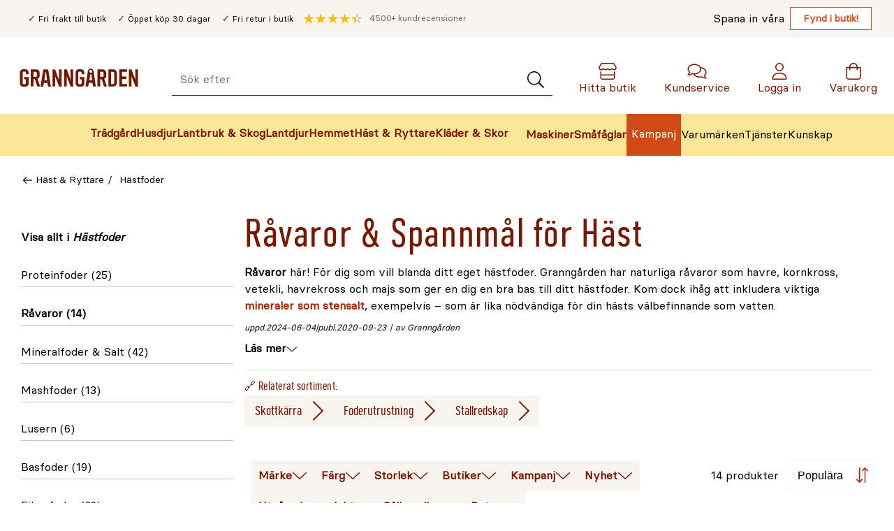

--- FILE ---
content_type: text/html; charset=utf-8
request_url: https://www.granngarden.se/hast-ryttare/hastfoder/ravaror
body_size: 61769
content:
<!doctype html>
<html lang="sv">

<head>
    <meta charset="utf-8" />
<title>R&#xE5;varor till h&#xE4;stfoder</title>

<link rel="preload" href="/UI/Fonts/granngarden-medium-webfont.woff" as="font" type="font/woff2" crossorigin="anonymous" />
<link rel="preload" href="/UI/Fonts/basier-square-regular-webfont.woff2" as="font" type="font/woff2" crossorigin="anonymous" />
<link rel="preconnect" href="https://fonts.gstatic.com" />

<meta http-equiv="x-ua-compatible" content="ie=edge" />
<meta name="viewport" content="width=device-width,initial-scale=1,shrink-to-fit=no" />
<meta content="index,follow" name="robots"></meta><meta content="Granng&#xE5;rden har naturliga r&#xE5;varor och spannm&#xE5;l som kornkross, vetekli, havrekross och linfr&#xF6;. K&#xF6;p en bra bas till ditt h&#xE4;stfoder online h&#xE4;r!" name="description"></meta>
<link href="https://www.granngarden.se/hast-ryttare/hastfoder/ravaror" rel="canonical" />


<script async id="CookieConsent" src="https://policy.app.cookieinformation.com/uc.js" data-culture="SV" type="text/javascript" data-consent-sharing-iframe-placement="body" data-gcm-version="2.0"></script>
<script defer src="https://js.testfreaks.com/onpage/granngarden.se/head.js?v=2"></script>


    <script>
        !function () {
            var xhr = new XMLHttpRequest();
            xhr.open("GET", "/dist/sprite.2c6cd7e4.svg");
            xhr.onload = function () {
                var svgContainer = document.createElement("div");
                svgContainer.setAttribute("id", "svgContainer");
                svgContainer.setAttribute("style", "display: none; height: 0; width: 0;");
                svgContainer.innerHTML = xhr.responseText;

                if (document.body && document.body.appendChild) {
                    document.body.appendChild(svgContainer);
                } else {
                    var interval = window.setInterval(function () {
                        if (document.body) {
                            document.body.appendChild(svgContainer);
                            window.clearInterval(interval);
                        }
                    }, 50);
                }
            }
            xhr.send();
        }();
    </script>



<link rel="preconnect" href="https://stm.granngarden.se" />


<script>
    var dataLayer = window.dataLayer || [];
</script>


<!-- Google Tag Manager -->
<script>
    (function (w, d, s, l, i) {
        w[l] = w[l] || [];
        w[l].push({ 'gtm.start': new Date().getTime(), event: 'gtm.js' });
        const f = d.getElementsByTagName(s)[0],
            j = d.createElement(s),
            dl = l !== 'dataLayer' ? '&l=' + l : '';
        j.async = true;
        j.src = 'https://stm.granngarden.se/gtm.js?id=' + i + dl;
        f.parentNode.insertBefore(j, f);
    })(window, document, 'script', 'dataLayer', 'GTM-GNW3PHX');

    (function () {
        const xhr = new XMLHttpRequest();
        xhr.open("GET", "/api/tagmanager?contentLink=1073743319__CatalogContent&route=https%3A%2F%2Fwww.granngarden.se%2Fhast-ryttare%2Fhastfoder%2Fravaror");
        xhr.onload = function () {
            try {
                const json = JSON.parse(xhr.responseText);
                if (json.dataLayers && json.dataLayers.length) {
                    window.dataLayer = window.dataLayer || [];
                    dataLayer.push(json.dataLayers[0]);
                }
                dataLayer.push({event: "page_view"});
            } catch (e) {
                dataLayer.push({
                    event: "api_error", 
                    description: `/api/tagmanager?contentLink=1073743319__CatalogContent&route=https%3A%2F%2Fwww.granngarden.se%2Fhast-ryttare%2Fhastfoder%2Fravaror: ${e.message}`
                });
                console.warn("Error parsing /api/tagmanager response:", e);
            }
        };
        xhr.onerror = function () {
            console.warn("Failed to fetch data from /api/tagmanager");
            dataLayer.push({
                event: "api_error", 
                description: `/api/tagmanager?contentLink=1073743319__CatalogContent&route=https%3A%2F%2Fwww.granngarden.se%2Fhast-ryttare%2Fhastfoder%2Fravaror`
                });
        };
        xhr.send();
    })();
</script>


<script id="clientSettings">
    window.settingsFromServer = {};
</script>


<!-- search console-->
<meta name="google-site-verification" content="ZrY0OBDThAWJGNTVGzVK0QJ1yCDxJXTiijFeC8K3kms" />

    <link rel="apple-touch-icon" sizes="180x180" href="/UI/favicon/gg/apple-touch-icon.png">
    <link rel="icon" type="image/png" sizes="32x32" href="/UI/favicon/gg/favicon-32x32.png">
    <link rel="icon" type="image/png" sizes="16x16" href="/UI/favicon/gg/favicon-16x16.png">
    <link rel="manifest" href="/UI/favicon/gg/site.webmanifest">
    <link rel="mask-icon" href="/UI/favicon/gg/safari-pinned-tab.svg"
        color="#6d1b00">
    <link rel="shortcut icon" href="/UI/favicon/gg/favicon.ico">
    <meta name="msapplication-config" content="/UI/favicon/gg/browserconfig.xml" />
    <meta name="msapplication-TileColor" content="#771800" />
    <meta name="theme-color" content="#771800" />
<link href="/dist/gg.6ed3bdef.css" rel="stylesheet" />
<meta property="og:title" content="R&#xE5;varor till h&#xE4;stfoder" />
<meta property="og:description" content="Granng&#xE5;rden har naturliga r&#xE5;varor och spannm&#xE5;l som kornkross, vetekli, havrekross och linfr&#xF6;. K&#xF6;p en bra bas till ditt h&#xE4;stfoder online h&#xE4;r!" />
<meta property="og:type" content="website" />
<meta property="og:url" content="https://www.granngarden.se/hast-ryttare/hastfoder/ravaror" />
<meta property="og:image" content="https://v.imgi.no/yl556x3rhh__w=150_h=200" />
<meta property="og:site_name" content="granngarden.se" />
<meta property="og:locale" content="sv_SE" />
<meta name="twitter:card" content="summary" />


    
<script>
    if (typeof window !== 'undefined') {
        window._vertex = {
            'key': 'AIzaSyBzb0qCwfqdsKdz0mCQb2-X8aRptvvQhrc',
            'projectid': 'gg-search-for-commerce-prod',
        }
    }
</script>
    
    

    <link href="/dist/ProductList.56df976e.css" rel="stylesheet" />
<link href="/dist/Facets.f5e0e105.css" rel="stylesheet" />
<link href="/dist/ProductCard.bf509d0a.css" rel="stylesheet" />
<script nonce="0d1e0bdb-ef47-402d-8e05-f40ebf8551e3">
!function(T,l,y){var S=T.location,k="script",D="instrumentationKey",C="ingestionendpoint",I="disableExceptionTracking",E="ai.device.",b="toLowerCase",w="crossOrigin",N="POST",e="appInsightsSDK",t=y.name||"appInsights";(y.name||T[e])&&(T[e]=t);var n=T[t]||function(d){var g=!1,f=!1,m={initialize:!0,queue:[],sv:"5",version:2,config:d};function v(e,t){var n={},a="Browser";return n[E+"id"]=a[b](),n[E+"type"]=a,n["ai.operation.name"]=S&&S.pathname||"_unknown_",n["ai.internal.sdkVersion"]="javascript:snippet_"+(m.sv||m.version),{time:function(){var e=new Date;function t(e){var t=""+e;return 1===t.length&&(t="0"+t),t}return e.getUTCFullYear()+"-"+t(1+e.getUTCMonth())+"-"+t(e.getUTCDate())+"T"+t(e.getUTCHours())+":"+t(e.getUTCMinutes())+":"+t(e.getUTCSeconds())+"."+((e.getUTCMilliseconds()/1e3).toFixed(3)+"").slice(2,5)+"Z"}(),iKey:e,name:"Microsoft.ApplicationInsights."+e.replace(/-/g,"")+"."+t,sampleRate:100,tags:n,data:{baseData:{ver:2}}}}var h=d.url||y.src;if(h){function a(e){var t,n,a,i,r,o,s,c,u,p,l;g=!0,m.queue=[],f||(f=!0,t=h,s=function(){var e={},t=d.connectionString;if(t)for(var n=t.split(";"),a=0;a<n.length;a++){var i=n[a].split("=");2===i.length&&(e[i[0][b]()]=i[1])}if(!e[C]){var r=e.endpointsuffix,o=r?e.location:null;e[C]="https://"+(o?o+".":"")+"dc."+(r||"services.visualstudio.com")}return e}(),c=s[D]||d[D]||"",u=s[C],p=u?u+"/v2/track":d.endpointUrl,(l=[]).push((n="SDK LOAD Failure: Failed to load Application Insights SDK script (See stack for details)",a=t,i=p,(o=(r=v(c,"Exception")).data).baseType="ExceptionData",o.baseData.exceptions=[{typeName:"SDKLoadFailed",message:n.replace(/\./g,"-"),hasFullStack:!1,stack:n+"\nSnippet failed to load ["+a+"] -- Telemetry is disabled\nHelp Link: https://go.microsoft.com/fwlink/?linkid=2128109\nHost: "+(S&&S.pathname||"_unknown_")+"\nEndpoint: "+i,parsedStack:[]}],r)),l.push(function(e,t,n,a){var i=v(c,"Message"),r=i.data;r.baseType="MessageData";var o=r.baseData;return o.message='AI (Internal): 99 message:"'+("SDK LOAD Failure: Failed to load Application Insights SDK script (See stack for details) ("+n+")").replace(/\"/g,"")+'"',o.properties={endpoint:a},i}(0,0,t,p)),function(e,t){if(JSON){var n=T.fetch;if(n&&!y.useXhr)n(t,{method:N,body:JSON.stringify(e),mode:"cors"});else if(XMLHttpRequest){var a=new XMLHttpRequest;a.open(N,t),a.setRequestHeader("Content-type","application/json"),a.send(JSON.stringify(e))}}}(l,p))}function i(e,t){f||setTimeout(function(){!t&&m.core||a()},500)}var e=function(){var n=l.createElement(k);n.src=h;var e=y[w];return!e&&""!==e||"undefined"==n[w]||(n[w]=e),n.onload=i,n.onerror=a,n.onreadystatechange=function(e,t){"loaded"!==n.readyState&&"complete"!==n.readyState||i(0,t)},n}();y.ld<0?l.getElementsByTagName("head")[0].appendChild(e):setTimeout(function(){l.getElementsByTagName(k)[0].parentNode.appendChild(e)},y.ld||0)}try{m.cookie=l.cookie}catch(p){}function t(e){for(;e.length;)!function(t){m[t]=function(){var e=arguments;g||m.queue.push(function(){m[t].apply(m,e)})}}(e.pop())}var n="track",r="TrackPage",o="TrackEvent";t([n+"Event",n+"PageView",n+"Exception",n+"Trace",n+"DependencyData",n+"Metric",n+"PageViewPerformance","start"+r,"stop"+r,"start"+o,"stop"+o,"addTelemetryInitializer","setAuthenticatedUserContext","clearAuthenticatedUserContext","flush"]),m.SeverityLevel={Verbose:0,Information:1,Warning:2,Error:3,Critical:4};var s=(d.extensionConfig||{}).ApplicationInsightsAnalytics||{};if(!0!==d[I]&&!0!==s[I]){var c="onerror";t(["_"+c]);var u=T[c];T[c]=function(e,t,n,a,i){var r=u&&u(e,t,n,a,i);return!0!==r&&m["_"+c]({message:e,url:t,lineNumber:n,columnNumber:a,error:i}),r},d.autoExceptionInstrumented=!0}return m}(y.cfg);function a(){y.onInit&&y.onInit(n)}(T[t]=n).queue&&0===n.queue.length?(n.queue.push(a),n.trackPageView({})):a()}(window,document,{src: "https://js.monitor.azure.com/scripts/b/ai.2.gbl.min.js", crossOrigin: "anonymous", cfg: {instrumentationKey:'4aa203b8-20e1-43cf-a9a3-0800dd6fe009', disableCookiesUsage: false }});
</script>

    
</head>

<body class="subCategory">
    <a href="#main-content" id="top-link" class="sr-only sr-only--focusable">Gå till huvudinnehållet</a>
    
<!-- Google Tag Manager (noscript) -->
<noscript>
    <iframe src="https://stm.granngarden.se/ns.html?id=GTM-GNW3PHX" height="0" width="0" style="display:none;visibility:hidden"></iframe>
</noscript>
<!-- End Google Tag Manager (noscript) -->
    
    


<div class="page-header__top">
    <div class="page-header__top-content">
        <div class="page-header__usps">
                <ul class="page-header__usp-items">
                        <li class="page-header__usp">
                            <span>Fri frakt till butik</span>
                        </li>
                        <li class="page-header__usp">
                            <span>&#xD6;ppet k&#xF6;p 30 dagar</span>
                        </li>
                        <li class="page-header__usp">
                            <span>Fri retur i butik</span>
                        </li>
                </ul>
            <div class="page-header__testfreaks-seller">
                <p class="testfreaks-count">
                    <span class="sr-only">
                        Genomsnitt kund recension
                    </span><span data-testfreaks-count-header></span>
                </p>
                <div id="testfreaks-seller" data-testfreak-page-header></div>
            </div>
        </div>

            <ul class="page-header__sub-menu-links">
                <li class="page-header__sub-menu-item">
                    <span class="page-header__sub-menu-text">Spana in v&#xE5;ra</span>
                    <a href="/fynd/butiksfynd"
                       class="page-header__sub-menu-link">Fynd i butik!</a>
                </li>
            </ul>
    </div>
</div>
<header class="page-header" data-page-header>
    <div class="mega-menu__device">
        <p class="mega-menu__device-header">
            <strong>Meny</strong>
        </p>
        <button class="mega-menu__device-close-menu" data-close-device-menu=""
                title="Stäng" type="button" data-inert-on-menu-open>
            <svg class="icon__image" height="16" width="16" aria-hidden="true">
                <use xlink:href="#sprite-cross-small-black"></use>
            </svg>
            <span class="sr-only">Stäng"</span>
        </button>
    </div>
    <div class="page-header__wrapper">
        <a class="page-header__logo" href="/"  data-inert-on-menu-open>
            <img class="page-header__logo-img" aria-hidden="true" src="/siteassets/varumarken/granngarden-logo-crop.svg"
                 alt="Granng&#xE5;rden" width="170" height="40" />
        </a>

        <button class="page-header__menu-toggle" type="button"
                aria-label="Meny" data-page-header-toggle
                aria-expanded="false">
            <svg class="icon__image" height="24" width="24" aria-hidden="true">
                <use xlink:href="#sprite-menu-small"></use>
            </svg><span class="sr-only">
                Öppna Meny
            </span>
        </button>
        <div class="page-header__search-wrapper" data-inert-on-menu-open>
<div id="epinova-node_038fa8d2-c5ae-4f19-8c61-00fc37be1731"><form class="quick-search" method="get" action="/sok" role="search"><p aria-live="polite" aria-atomic="true" class="sr-only" role="status"></p><div class="quick-search__input-wrapper"><label class="sr-only" for="page-header-search-input">Sök efter</label><input aria-autocomplete="list" class="quick-search__input" autocomplete="off" data-aria-ignore name="q" type="search" placeholder="Sök efter" id="page-header-search-input" value=""><button class="quick-search__input-submit" type="submit" aria-label="Sök"><svg aria-hidden="true" width="26" height="24"><use xlink:href="#sprite-search-light"></use></svg></button></div><div class="quick-search__overlay"><!----><!----><!----><!----><div class="quick-search__submit"><!----><!----></div></div></form></div>        </div>
        <a href="/butiker" class="page-header__menu-item page-header__shops" data-inert-on-menu-open>
            <svg class="icon__image" height="24" width="24" aria-hidden="true">
                <use xlink:href="#sprite-house-light"></use>
            </svg>
            <span aria-label="Hitta butik">
                Hitta butik
            </span>
        </a>

            <a href="https://support.granngarden.se/hc/sv"
               class="page-header__menu-item page-header__chat" data-inert-on-menu-open>
                <svg class="icon__image" height="24" width="24" aria-hidden="true">
                    <use xlink:href="#sprite-comments-light"></use>
                </svg>
                <span aria-label="Kundservice">
                    Kundservice
                </span>
            </a>
        <div class="page-header__user" data-inert-on-menu-open>
            <div id="epinova-node_5418281e-6005-4a24-95c5-145b8e8c61ee"><div class="page-header__profile" data-v-ac03d598><a class="page-header__menu-item page-header__profile-link" href="/login" data-v-ac03d598><svg aria-hidden="true" class="icon__image" width="24" height="24" data-v-ac03d598><use xlink:href="#sprite-profile"></use></svg><span data-v-ac03d598>Logga in</span><img class="loading" src="/UI/Icons/loading.svg" alt="Ladda" width="60" height="15" data-v-ac03d598></a><!----></div></div>
        </div>
        <a href="/checkout/cart" data-quantity class="page-header__menu-item page-header__cart" data-inert-on-menu-open>
            <svg class="icon__image" height="24" width="24" aria-hidden="true">
                <use xlink:href="#sprite-shopping-bag-light"></use>
            </svg>
            <span class="sr-only-desktop-medium-down page-header__cart-text"
                  aria-label="Varukorg">
                Varukorg
            </span>
        </a>
    </div>
    <nav class="page-header__nav" aria-label="Huvudmeny">
        <div class="page-header__mega-menu-wrapper">
            
                


<div id="epinova-node_7b26e187-17fc-4f3a-82d4-ee02ccefddc6"><ul class="page-header__main-menu" role="menubar"><!--[--><li class="page-header__main-menu-item" role="none"><a href="/tradgard" style="display:none;" tabindex="-1">Trädgård</a><button class="page-header__main-menu-item-name page-header__main-menu-item-icons" type="button" role="menuitem" data-category-id="webtradgard" aria-expanded="false" aria-haspopup="true" data-focus-point><img class="page-header__main-menu-icon" alt="" height="44" width="44" src="/siteassets/menu/svg/ikon_tradgardsredskap-granngarden.svg"><span>Trädgård</span></button><!----></li><li class="page-header__main-menu-item" role="none"><a href="/husdjur" style="display:none;" tabindex="-1">Husdjur</a><button class="page-header__main-menu-item-name page-header__main-menu-item-icons" type="button" role="menuitem" data-category-id="webhusdjur" aria-expanded="false" aria-haspopup="true" data-focus-point><img class="page-header__main-menu-icon" alt="" height="44" width="44" src="/siteassets/menu/svg/ikon_husdjur-granngarden.svg"><span>Husdjur</span></button><!----></li><li class="page-header__main-menu-item" role="none"><a href="/lantbruk-skog" style="display:none;" tabindex="-1">Lantbruk &amp; Skog</a><button class="page-header__main-menu-item-name page-header__main-menu-item-icons" type="button" role="menuitem" data-category-id="weblantbrukskog" aria-expanded="false" aria-haspopup="true" data-focus-point><img class="page-header__main-menu-icon" alt="" height="44" width="44" src="/siteassets/menu/svg/ikon_lada-lantbruk-gard-granngarden.svg"><span>Lantbruk &amp; Skog</span></button><!----></li><li class="page-header__main-menu-item" role="none"><a href="/lantdjur" style="display:none;" tabindex="-1">Lantdjur</a><button class="page-header__main-menu-item-name page-header__main-menu-item-icons" type="button" role="menuitem" data-category-id="webfoderladan" aria-expanded="false" aria-haspopup="true" data-focus-point><img class="page-header__main-menu-icon" alt="" height="44" width="44" src="/siteassets/menu/svg/ikon_lantdjur-granngarden.svg"><span>Lantdjur</span></button><!----></li><li class="page-header__main-menu-item" role="none"><a href="/hemmet" style="display:none;" tabindex="-1">Hemmet</a><button class="page-header__main-menu-item-name page-header__main-menu-item-icons" type="button" role="menuitem" data-category-id="webhemmet" aria-expanded="false" aria-haspopup="true" data-focus-point><img class="page-header__main-menu-icon" alt="" height="44" width="44" src="/siteassets/menu/svg/ikon_hushem-granngarden.svg"><span>Hemmet</span></button><!----></li><li class="page-header__main-menu-item" role="none"><a href="/hast-ryttare" style="display:none;" tabindex="-1">Häst &amp; Ryttare</a><button class="page-header__main-menu-item-name page-header__main-menu-item-icons" type="button" role="menuitem" data-category-id="webhastryttare" aria-expanded="false" aria-haspopup="true" data-focus-point><img class="page-header__main-menu-icon" alt="" height="44" width="44" src="/siteassets/menu/svg/ikon_hast-granngarden.svg"><span>Häst &amp; Ryttare</span></button><!----></li><li class="page-header__main-menu-item" role="none"><a href="/klader-skor" style="display:none;" tabindex="-1">Kläder &amp; Skor</a><button class="page-header__main-menu-item-name page-header__main-menu-item-icons" type="button" role="menuitem" data-category-id="webkladerskor" aria-expanded="false" aria-haspopup="true" data-focus-point><img class="page-header__main-menu-icon" alt="" height="44" width="44" src="/siteassets/menu/svg/ikon_gummistovlar-klader-skor-granngarden.svg"><span>Kläder &amp; Skor</span></button><!----></li><!--]--></ul></div><script>window.WebComponents = window.WebComponents || [];
window.WebComponents.push(['epinova-node_7b26e187-17fc-4f3a-82d4-ee02ccefddc6', 'MegaMenu', {"megaMenuCategories":[{"icon":"/siteassets/menu/svg/ikon_tradgardsredskap-granngarden.svg","id":"webtradgard","link":"/tradgard","subcategories":[{"icon":null,"id":"webbevattning","link":"/tradgard/bevattning","subcategories":[{"icon":null,"id":"webregnvattentunna","link":"/tradgard/bevattning/regnvattentunna","subcategories":[],"title":"Regnvattentunna"},{"icon":null,"id":"webbevattningspump","link":"/tradgard/bevattning/bevattningspump","subcategories":[],"title":"Bevattningspump"},{"icon":null,"id":"webvattenkanna","link":"/tradgard/bevattning/vattenkanna","subcategories":[],"title":"Vattenkanna"},{"icon":null,"id":"webvattenslangar","link":"/tradgard/bevattning/vattenslangar","subcategories":[],"title":"Vattenslangar"},{"icon":null,"id":"webdroppbevattning","link":"/tradgard/bevattning/droppbevattning","subcategories":[{"icon":null,"id":"webanlaggningsrordropp","link":"/tradgard/bevattning/droppbevattning/anlaggningsror","subcategories":[],"title":"Anläggningsrör"},{"icon":null,"id":"webdroppmunstycke","link":"/tradgard/bevattning/droppbevattning/droppmunstycke","subcategories":[],"title":"Droppmunstycke"},{"icon":null,"id":"webkopplingskarvdropp","link":"/tradgard/bevattning/droppbevattning/koppling-skarv","subcategories":[],"title":"Koppling & Skarv"},{"icon":null,"id":"webslangardropp","link":"/tradgard/bevattning/droppbevattning/slangar","subcategories":[],"title":"Slangar"},{"icon":null,"id":"websprinklerspridaredropp","link":"/tradgard/bevattning/droppbevattning/sprinkler-spridare","subcategories":[],"title":"Sprinkler & Spridare"},{"icon":null,"id":"webstartsetdropp","link":"/tradgard/bevattning/droppbevattning/startset","subcategories":[],"title":"Startset"},{"icon":null,"id":"webtryckutjamnaredropp","link":"/tradgard/bevattning/droppbevattning/tryckutjamnare","subcategories":[],"title":"Tryckutjämnare"}],"title":"Droppbevattning"},{"icon":null,"id":"webslangvindaslangvagn","link":"/tradgard/bevattning/slangvinda-slangvagn","subcategories":[],"title":"Slangvinda & Slangvagn"},{"icon":null,"id":"webvattenspridare","link":"/tradgard/bevattning/vattenspridare","subcategories":[],"title":"Vattenspridare"},{"icon":null,"id":"webslangkopplingar","link":"/tradgard/bevattning/slangkopplingar","subcategories":[{"icon":null,"id":"webkrankoppling","link":"/tradgard/bevattning/slangkopplingar/krankoppling","subcategories":[],"title":"Krankoppling"},{"icon":null,"id":"webpackningoring","link":"/tradgard/bevattning/slangkopplingar/packning-o-ring","subcategories":[],"title":"Packning & O-ring"},{"icon":null,"id":"webskarvgrenkoppling","link":"/tradgard/bevattning/slangkopplingar/skarv-grenkoppling","subcategories":[],"title":"Skarv & Grenkoppling"},{"icon":null,"id":"websnabbkoppling","link":"/tradgard/bevattning/slangkopplingar/snabbkoppling","subcategories":[],"title":"Snabbkoppling"},{"icon":null,"id":"webstoppkoppling","link":"/tradgard/bevattning/slangkopplingar/stoppkoppling","subcategories":[],"title":"Stoppkoppling"},{"icon":null,"id":"webvattenfordelare","link":"/tradgard/bevattning/slangkopplingar/vattenfordelare","subcategories":[],"title":"Vattenfördelare"}],"title":"Slangkopplingar"},{"icon":null,"id":"websolcellsbevattning","link":"/tradgard/bevattning/solcellsbevattning","subcategories":[],"title":"Solcellsbevattning"},{"icon":null,"id":"webbevattningsdator","link":"/tradgard/bevattning/bevattningsdator","subcategories":[],"title":"Bevattningsdator"},{"icon":null,"id":"websprutpistolsprutmunstycke","link":"/tradgard/bevattning/sprutpistol-sprutmunstycke","subcategories":[{"icon":null,"id":"webrotvattnare","link":"/tradgard/bevattning/sprutpistol-sprutmunstycke/rotvattnare","subcategories":[],"title":"Rotvattnare"},{"icon":null,"id":"websprinklerstav","link":"/tradgard/bevattning/sprutpistol-sprutmunstycke/sprinklerstav","subcategories":[],"title":"Sprinklerstav"},{"icon":null,"id":"websprutpistol","link":"/tradgard/bevattning/sprutpistol-sprutmunstycke/sprutpistol","subcategories":[],"title":"Sprutpistol"},{"icon":null,"id":"webstralmunstycke","link":"/tradgard/bevattning/sprutpistol-sprutmunstycke/stralmunstycke","subcategories":[],"title":"Strålmunstycke"},{"icon":null,"id":"webstralpistol","link":"/tradgard/bevattning/sprutpistol-sprutmunstycke/stralpistol","subcategories":[],"title":"Strålpistol"}],"title":"Sprutpistol & Sprutmunstycke"},{"icon":null,"id":"webovrigbevattning","link":"/tradgard/bevattning/ovrig-bevattning","subcategories":[],"title":"Övrig Bevattning"},{"icon":null,"id":"webdroppslang","link":"/tradgard/bevattning/droppslang","subcategories":[],"title":"Droppslang"},{"icon":null,"id":"webfuktmatarefuktighetssensor","link":"/tradgard/bevattning/fuktmatare-fuktighetssensor","subcategories":[],"title":"Fuktmätare & Fuktighetssensor"},{"icon":null,"id":"websprinklersystempipeline","link":"/tradgard/bevattning/sprinklersystem-pipeline","subcategories":[{"icon":null,"id":"webanlaggningsrorpipe","link":"/tradgard/bevattning/sprinklersystem-pipeline/anlaggningsror","subcategories":[],"title":"Anläggningsrör"},{"icon":null,"id":"webanslutningarpipe","link":"/tradgard/bevattning/sprinklersystem-pipeline/anslutningar","subcategories":[],"title":"Anslutningar"},{"icon":null,"id":"webkopplingskarvpipe","link":"/tradgard/bevattning/sprinklersystem-pipeline/koppling-skarv","subcategories":[],"title":"Koppling & Skarv"},{"icon":null,"id":"webovrigatillbehorpipe","link":"/tradgard/bevattning/sprinklersystem-pipeline/ovriga-tillbehor","subcategories":[],"title":"Övriga Tillbehör"},{"icon":null,"id":"webreglerventilpipe","link":"/tradgard/bevattning/sprinklersystem-pipeline/reglerventil","subcategories":[],"title":"Reglerventil"},{"icon":null,"id":"websprinklerspridarepipe","link":"/tradgard/bevattning/sprinklersystem-pipeline/sprinkler-spridare","subcategories":[],"title":"Sprinkler & Spridare"}],"title":"Sprinklersystem & Pipeline"},{"icon":null,"id":"websemesterbevattning","link":"/tradgard/bevattning/semesterbevattning","subcategories":[],"title":"Semesterbevattning"},{"icon":null,"id":"webbevattningssystem","link":"/tradgard/bevattning/bevattningssystem","subcategories":[],"title":"Bevattningssystem"},{"icon":null,"id":"webautomatiskbevattning","link":"/tradgard/bevattning/automatisk-bevattning","subcategories":[],"title":"Automatisk Bevattning"},{"icon":null,"id":"webhandspruta","link":"/tradgard/bevattning/handspruta","subcategories":[],"title":"Handspruta"}],"title":"Bevattning"},{"icon":null,"id":"webgrillar","link":"/tradgard/grillar","subcategories":[{"icon":null,"id":"webgasol","link":"/tradgard/grillar/gasol","subcategories":[],"title":"Gasol"},{"icon":null,"id":"webgrilltillbehor","link":"/tradgard/grillar/grilltillbehor","subcategories":[],"title":"Grilltillbehör"},{"icon":null,"id":"webgrillkolbriketter","link":"/tradgard/grillar/grillkol-briketter","subcategories":[],"title":"Grillkol & Briketter"}],"title":"Grillar"},{"icon":null,"id":"webgodsel","link":"/tradgard/godsel","subcategories":[{"icon":null,"id":"webvaxtnaring","link":"/tradgard/godsel/vaxtnaring","subcategories":[],"title":"Växtnäring"},{"icon":null,"id":"webtradgardsgodsel","link":"/tradgard/godsel/tradgardsgodsel","subcategories":[],"title":"Trädgårdsgödsel"},{"icon":null,"id":"webkalk","link":"/tradgard/godsel/kalk","subcategories":[],"title":"Kalk"},{"icon":null,"id":"webgrasmattegodsel","link":"/tradgard/godsel/grasmattegodsel","subcategories":[],"title":"Gräsmattegödsel"},{"icon":null,"id":"webkogodsel","link":"/tradgard/godsel/kogodsel","subcategories":[],"title":"Kogödsel"},{"icon":null,"id":"webgronsaksgodsel","link":"/tradgard/godsel/gronsaksgodsel","subcategories":[],"title":"Grönsaksgödsel"},{"icon":null,"id":"webhonsgodsel","link":"/tradgard/godsel/honsgodsel","subcategories":[],"title":"Hönsgödsel"},{"icon":null,"id":"webspecialgodsel","link":"/tradgard/godsel/specialgodsel","subcategories":[],"title":"Specialgödsel"},{"icon":null,"id":"webhostgodsel","link":"/tradgard/godsel/hostgodsel","subcategories":[],"title":"Höstgödsel"}],"title":"Gödsel"},{"icon":null,"id":"webjord","link":"/tradgard/jord","subcategories":[{"icon":null,"id":"websajord","link":"/tradgard/jord/sajord","subcategories":[],"title":"Såjord"},{"icon":null,"id":"webplanteringsjord","link":"/tradgard/jord/planteringsjord","subcategories":[],"title":"Planteringsjord"},{"icon":null,"id":"webjordforbattring","link":"/tradgard/jord/jordforbattring","subcategories":[],"title":"Jordförbättring"},{"icon":null,"id":"webblomjord","link":"/tradgard/jord/blomjord","subcategories":[],"title":"Blomjord"},{"icon":null,"id":"webspecialjord","link":"/tradgard/jord/specialjord","subcategories":[],"title":"Specialjord"},{"icon":null,"id":"webtackbark","link":"/tradgard/jord/tackbark","subcategories":[],"title":"Täckbark"},{"icon":null,"id":"webtorv","link":"/tradgard/jord/torv","subcategories":[],"title":"Torv"},{"icon":null,"id":"webdressjord","link":"/tradgard/jord/dressjord","subcategories":[],"title":"Dressjord"},{"icon":null,"id":"weblecakulor","link":"/tradgard/jord/lecakulor","subcategories":[],"title":"Lecakulor"},{"icon":null,"id":"webrhododendronjord","link":"/tradgard/jord/rhododendronjord","subcategories":[],"title":"Rhododendronjord"},{"icon":null,"id":"webtorvfrijord","link":"/tradgard/jord/torvfri-jord","subcategories":[],"title":"Torvfri Jord"}],"title":"Jord"},{"icon":null,"id":"webkompost","link":"/tradgard/kompost","subcategories":[{"icon":null,"id":"webvarmkompost","link":"/tradgard/kompost/varmkompost","subcategories":[],"title":"Varmkompost"},{"icon":null,"id":"webkompostgaller","link":"/tradgard/kompost/kompostgaller","subcategories":[],"title":"Kompostgaller"},{"icon":null,"id":"webkompoststro","link":"/tradgard/kompost/kompoststro","subcategories":[],"title":"Kompostströ"},{"icon":null,"id":"webkomposthink","link":"/tradgard/kompost/komposthink","subcategories":[],"title":"Komposthink"},{"icon":null,"id":"webkompostkvarn","link":"/tradgard/kompost/kompostkvarn","subcategories":[],"title":"Kompostkvarn"},{"icon":null,"id":"webovrigtkompost","link":"/tradgard/kompost/ovrigt-kompost","subcategories":[],"title":"Övrigt kompost"}],"title":"Kompost"},{"icon":null,"id":"webmaskiner","link":"/tradgard/maskiner","subcategories":[{"icon":null,"id":"webelverk","link":"/tradgard/maskiner/elverk","subcategories":[],"title":"Elverk"},{"icon":null,"id":"websnoslunga","link":"/tradgard/maskiner/snoslunga","subcategories":[{"icon":null,"id":"webbatteridrivensnoslunga","link":"/tradgard/maskiner/snoslunga/batteridriven-snoslunga","subcategories":[],"title":"Batteridriven Snöslunga"},{"icon":null,"id":"webtillbehorsnoslunga","link":"/tradgard/maskiner/snoslunga/tillbehor-snoslunga","subcategories":[],"title":"Tillbehör Snöslunga"},{"icon":null,"id":"webbensindrivensnoslunga","link":"/tradgard/maskiner/snoslunga/bensindriven-snoslunga","subcategories":[],"title":"Bensindriven Snöslunga"}],"title":"Snöslunga"},{"icon":null,"id":"webrobotgrasklippare","link":"/tradgard/maskiner/robotgrasklippare","subcategories":[{"icon":null,"id":"webbegransningskabel","link":"/tradgard/maskiner/robotgrasklippare/begransningskabel","subcategories":[],"title":"Begränsningskabel"},{"icon":null,"id":"webhusgaragetak","link":"/tradgard/maskiner/robotgrasklippare/hus-garage-tak","subcategories":[],"title":"Hus & Garage & Tak"},{"icon":null,"id":"webinstallationservicerobot","link":"/tradgard/maskiner/robotgrasklippare/installation-service","subcategories":[],"title":"Installation & Service"},{"icon":null,"id":"webmarlor","link":"/tradgard/maskiner/robotgrasklippare/marlor","subcategories":[],"title":"Märlor"},{"icon":null,"id":"webreservdelartillbehorrobot","link":"/tradgard/maskiner/robotgrasklippare/reservdelar-tillbehor","subcategories":[],"title":"Reservdelar & Tillbehör"},{"icon":null,"id":"webrobotklippare","link":"/tradgard/maskiner/robotgrasklippare/robotklippare","subcategories":[],"title":"Robotklippare"},{"icon":null,"id":"webrobotknivar","link":"/tradgard/maskiner/robotgrasklippare/robotknivar","subcategories":[],"title":"Robotknivar"},{"icon":null,"id":"webskarvkoppling","link":"/tradgard/maskiner/robotgrasklippare/skarvkoppling","subcategories":[],"title":"Skarvkoppling"}],"title":"Robotgräsklippare"},{"icon":null,"id":"webpump","link":"/tradgard/maskiner/pump","subcategories":[],"title":"Pump"},{"icon":null,"id":"webvedklyvvedkap","link":"/tradgard/maskiner/vedklyv-vedkap","subcategories":[],"title":"Vedklyv & Vedkap"},{"icon":null,"id":"webbatteriladdare","link":"/tradgard/maskiner/batteri-laddare","subcategories":[],"title":"Batteri & Laddare"},{"icon":null,"id":"webgrasklippare","link":"/tradgard/maskiner/grasklippare","subcategories":[{"icon":null,"id":"webbatterdrivengrasklippare","link":"/tradgard/maskiner/grasklippare/batteridriven-grasklippare","subcategories":[],"title":"Batteridriven Gräsklippare"},{"icon":null,"id":"webbensingrasklippare","link":"/tradgard/maskiner/grasklippare/bensingrasklippare","subcategories":[],"title":"Bensingräsklippare"},{"icon":null,"id":"webelgrasklippare","link":"/tradgard/maskiner/grasklippare/elgrasklippare","subcategories":[],"title":"Elgräsklippare"},{"icon":null,"id":"webhandgrasklippare","link":"/tradgard/maskiner/grasklippare/handgrasklippare","subcategories":[],"title":"Handgräsklippare"},{"icon":null,"id":"webovrigtgrasklippare","link":"/tradgard/maskiner/grasklippare/ovrigt-grasklippare","subcategories":[],"title":"Övrigt Gräsklippare"},{"icon":null,"id":"webgrasklipparknivar","link":"/tradgard/maskiner/grasklippare/grasklipparknivar","subcategories":[],"title":"Gräsklipparknivar"},{"icon":null,"id":"webtandstift","link":"/tradgard/maskiner/grasklippare/tandstift","subcategories":[],"title":"Tändstift"}],"title":"Gräsklippare"},{"icon":null,"id":"webgrastrimmer","link":"/tradgard/maskiner/grastrimmer","subcategories":[{"icon":null,"id":"webbatteridrivengrastrimmer","link":"/tradgard/maskiner/grastrimmer/batteridriven-grastrimmer","subcategories":[],"title":"Batteridriven Grästrimmer"},{"icon":null,"id":"webbensindrivengrastrimmer","link":"/tradgard/maskiner/grastrimmer/bensindriven-grastrimmer","subcategories":[],"title":"Bensindriven Grästrimmer"},{"icon":null,"id":"webeldrivengrastrimmer","link":"/tradgard/maskiner/grastrimmer/eldriven-grastrimmer","subcategories":[],"title":"Eldriven Grästrimmer"},{"icon":null,"id":"webtrimmertradtrimmerhuvud","link":"/tradgard/maskiner/grastrimmer/trimmertrad","subcategories":[],"title":"Trimmertråd"},{"icon":null,"id":"webtrimmerbladknivar","link":"/tradgard/maskiner/grastrimmer/trimmerblad-knivar","subcategories":[],"title":"Trimmerblad & Knivar"},{"icon":null,"id":"webtrimmerhuvud","link":"/tradgard/maskiner/grastrimmer/trimmerhuvud","subcategories":[],"title":"Trimmerhuvud"},{"icon":null,"id":"webtrimmerspole","link":"/tradgard/maskiner/grastrimmer/trimmerspole","subcategories":[],"title":"Trimmerspole"}],"title":"Grästrimmer"},{"icon":null,"id":"weblovblaslovsug","link":"/tradgard/maskiner/lovblas-lovsug","subcategories":[],"title":"Lövblås & Lövsug"},{"icon":null,"id":"webmotorsag","link":"/tradgard/maskiner/motorsag","subcategories":[{"icon":null,"id":"webbatteridrivenmotorsag","link":"/tradgard/maskiner/motorsag/batteridriven-motorsag","subcategories":[],"title":"Batteridriven Motorsåg"},{"icon":null,"id":"webbensindrivenmotorsag","link":"/tradgard/maskiner/motorsag/bensindriven-motorsag","subcategories":[],"title":"Bensindriven Motorsåg"},{"icon":null,"id":"webelmotorsag","link":"/tradgard/maskiner/motorsag/elmotorsag","subcategories":[],"title":"Elmotorsåg"},{"icon":null,"id":"webmotorsagskedja","link":"/tradgard/maskiner/motorsag/motorsagskedja","subcategories":[],"title":"Motorsågskedja"},{"icon":null,"id":"websagsvard","link":"/tradgard/maskiner/motorsag/sagsvard","subcategories":[],"title":"Sågsvärd"}],"title":"Motorsåg"},{"icon":null,"id":"webhogtryckstvatt","link":"/tradgard/maskiner/hogtryckstvatt","subcategories":[],"title":"Högtryckstvätt"},{"icon":null,"id":"webhacksax","link":"/tradgard/maskiner/hacksax","subcategories":[],"title":"Häcksax"},{"icon":null,"id":"webtryckspruta","link":"/tradgard/maskiner/tryckspruta","subcategories":[],"title":"Tryckspruta"},{"icon":null,"id":"webplattrensare","link":"/tradgard/maskiner/plattrensare","subcategories":[],"title":"Plattrensare"},{"icon":null,"id":"webtradgardmaskinerservicereservdelar","link":"/tradgard/maskiner/service-reservdelar","subcategories":[],"title":"Service- & Reservdelar"},{"icon":null,"id":"webakgrasklippare","link":"/tradgard/maskiner/akgrasklippare","subcategories":[{"icon":null,"id":"webfrontklippare","link":"/tradgard/maskiner/akgrasklippare/frontklippare","subcategories":[],"title":"Frontklippare"},{"icon":null,"id":"webtradgardstraktor","link":"/tradgard/maskiner/akgrasklippare/tradgardstraktor","subcategories":[],"title":"Trädgårdstraktor"},{"icon":null,"id":"webuppsamlareakgrasklippare","link":"/tradgard/maskiner/akgrasklippare/uppsamlare","subcategories":[],"title":"Uppsamlare"},{"icon":null,"id":"webklippaggregatakgrasklippare","link":"/tradgard/maskiner/akgrasklippare/klippaggregat","subcategories":[],"title":"Klippaggregat"},{"icon":null,"id":"webslapakgrasklippare","link":"/tradgard/maskiner/akgrasklippare/slap","subcategories":[],"title":"Släp"},{"icon":null,"id":"websnobladplog","link":"/tradgard/maskiner/akgrasklippare/snoblad-plog","subcategories":[],"title":"Snöblad & Plog"},{"icon":null,"id":"webzeroturn","link":"/tradgard/maskiner/akgrasklippare/zero-turn","subcategories":[],"title":"Zero Turn"}],"title":"Åkgräsklippare"},{"icon":null,"id":"webrojsag","link":"/tradgard/maskiner/rojsag","subcategories":[{"icon":null,"id":"webklingarojsag","link":"/tradgard/maskiner/rojsag/klinga","subcategories":[],"title":"Klinga"},{"icon":null,"id":"webrojsagbatteridriven","link":"/tradgard/maskiner/rojsag/rojsag-batteridriven","subcategories":[],"title":"Röjsåg Batteridriven"},{"icon":null,"id":"webrojsagbensindriven","link":"/tradgard/maskiner/rojsag/rojsag-bensindriven","subcategories":[],"title":"Röjsåg Bensindriven"},{"icon":null,"id":"webrojsele","link":"/tradgard/maskiner/rojsag/rojsele","subcategories":[],"title":"Röjsele"}],"title":"Röjsåg"},{"icon":null,"id":"webrengoringsborste","link":"/tradgard/maskiner/rengoringsborste","subcategories":[],"title":"Rengöringsborste"},{"icon":null,"id":"webvertikalskarare","link":"/tradgard/maskiner/vertikalskarare","subcategories":[],"title":"Vertikalskärare"},{"icon":null,"id":"webjordfras","link":"/tradgard/maskiner/jordfras","subcategories":[],"title":"Jordfräs"},{"icon":null,"id":"webkantskarare","link":"/tradgard/maskiner/kantskarare","subcategories":[],"title":"Kantskärare"},{"icon":null,"id":"webmellantryckstvatt","link":"/tradgard/maskiner/mellantryckstvatt","subcategories":[],"title":"Mellantryckstvätt"},{"icon":null,"id":"webslatterbalk","link":"/tradgard/maskiner/slatterbalk","subcategories":[],"title":"Slåtterbalk"},{"icon":null,"id":"webkompressor","link":"/tradgard/maskiner/kompressor","subcategories":[],"title":"Kompressor"},{"icon":null,"id":"webmaskintillbehor","link":"/tradgard/maskiner/maskintillbehor","subcategories":[],"title":"Maskintillbehör"},{"icon":null,"id":"webtradgardmaskinerovrigtmaskinertillbehor","link":"/tradgard/maskiner/ovrigt-maskiner-tillbehor","subcategories":[],"title":"Övrigt Maskiner & Tillbehör"},{"icon":null,"id":"webmossrivare","link":"/tradgard/maskiner/mossrivare","subcategories":[],"title":"Mossrivare"},{"icon":null,"id":"webjordborr","link":"/tradgard/maskiner/jordborr","subcategories":[],"title":"Jordborr"}],"title":"Maskiner"},{"icon":null,"id":"webmossaogras","link":"/tradgard/mossa-ogras","subcategories":[{"icon":null,"id":"webograsmedel","link":"/tradgard/mossa-ogras/ograsmedel","subcategories":[],"title":"Ogräsmedel"},{"icon":null,"id":"webmossmedel","link":"/tradgard/mossa-ogras/mossmedel","subcategories":[],"title":"Mossmedel"},{"icon":null,"id":"webalgermogel","link":"/tradgard/mossa-ogras/alger-mogel","subcategories":[],"title":"Alger & Mögel"}],"title":"Mossa & Ogräs"},{"icon":null,"id":"webodlaplantera","link":"/tradgard/odla-plantera","subcategories":[{"icon":null,"id":"webforkultivering","link":"/tradgard/odla-plantera/forkultivering","subcategories":[{"icon":null,"id":"webminivaxthusdrivbank","link":"/tradgard/odla-plantera/forkultivering/minivaxthus-minidrivhus","subcategories":[],"title":"Miniväxthus & Minidrivhus"},{"icon":null,"id":"webtillbehorforkultivering","link":"/tradgard/odla-plantera/forkultivering/tillbehor-forkultivering","subcategories":[],"title":"Tillbehör Förkultivering"},{"icon":null,"id":"webvermiculiteperlite","link":"/tradgard/odla-plantera/forkultivering/vermiculite-perlite","subcategories":[],"title":"Vermiculite & Perlite"},{"icon":null,"id":"webvaxtbelysning","link":"/tradgard/odla-plantera/forkultivering/vaxtbelysning","subcategories":[],"title":"Växtbelysning"},{"icon":null,"id":"webplantetiketter","link":"/tradgard/odla-plantera/forkultivering/plantetiketter","subcategories":[],"title":"Plantetiketter"},{"icon":null,"id":"webodlingstragodlingsbricka","link":"/tradgard/odla-plantera/forkultivering/odlingstrag-odlingsbricka","subcategories":[],"title":"Odlingstråg & Odlingsbricka"},{"icon":null,"id":"webpluggarbriketter","link":"/tradgard/odla-plantera/forkultivering/pluggar-briketter","subcategories":[],"title":"Pluggar & Briketter"},{"icon":null,"id":"webpluggbrattepluggbox","link":"/tradgard/odla-plantera/forkultivering/pluggbratte-pluggbox","subcategories":[],"title":"Pluggbrätte & Pluggbox"},{"icon":null,"id":"websakrukor","link":"/tradgard/odla-plantera/forkultivering/sakrukor","subcategories":[],"title":"Såkrukor"},{"icon":null,"id":"websprayflaska","link":"/tradgard/odla-plantera/forkultivering/sprayflaska","subcategories":[],"title":"Sprayflaska"},{"icon":null,"id":"webvarmematta","link":"/tradgard/odla-plantera/forkultivering/varmematta","subcategories":[],"title":"Värmematta"}],"title":"Förkultivering"},{"icon":null,"id":"webhydroponiskodling","link":"/tradgard/odla-plantera/hydroponisk-odling","subcategories":[],"title":"Hydroponisk Odling"},{"icon":null,"id":"webkrukor","link":"/tradgard/odla-plantera/krukor","subcategories":[{"icon":null,"id":"webinomhuskrukor","link":"/tradgard/odla-plantera/krukor/inomhuskrukor","subcategories":[],"title":"Inomhuskrukor"},{"icon":null,"id":"weblerkrukor","link":"/tradgard/odla-plantera/krukor/lerkrukor","subcategories":[],"title":"Lerkrukor"},{"icon":null,"id":"webpilkorg","link":"/tradgard/odla-plantera/krukor/pilkorg","subcategories":[],"title":"Pilkorg"},{"icon":null,"id":"webplastkrukor","link":"/tradgard/odla-plantera/krukor/plastkrukor","subcategories":[],"title":"Plastkrukor"},{"icon":null,"id":"webterracottakrukor","link":"/tradgard/odla-plantera/krukor/terracottakrukor","subcategories":[],"title":"Terracottakrukor"},{"icon":null,"id":"webutomhuskrukor","link":"/tradgard/odla-plantera/krukor/utomhuskrukor","subcategories":[],"title":"Utomhuskrukor"},{"icon":null,"id":"webzinkbalja","link":"/tradgard/odla-plantera/krukor/zinkbalja","subcategories":[],"title":"Zinkbalja"},{"icon":null,"id":"webovrigakrukor","link":"/tradgard/odla-plantera/krukor/ovriga-krukor","subcategories":[],"title":"Övriga krukor"},{"icon":null,"id":"webfiberkrukabiokruka","link":"/tradgard/odla-plantera/krukor/fiberkruka-biokruka","subcategories":[],"title":"Fiberkruka & Biokruka"},{"icon":null,"id":"webkrukfatblomfat","link":"/tradgard/odla-plantera/krukor/krukfat-blomfat","subcategories":[],"title":"Krukfat & Blomfat"},{"icon":null,"id":"webamplar","link":"/tradgard/odla-plantera/krukor/amplar","subcategories":[],"title":"Amplar"},{"icon":null,"id":"webkorgkruka","link":"/tradgard/odla-plantera/krukor/korgkruka","subcategories":[],"title":"Korgkruka"},{"icon":null,"id":"webodlingsladainomhus","link":"/tradgard/odla-plantera/krukor/odlingslada-inomhus","subcategories":[],"title":"Odlingslåda Inomhus"},{"icon":null,"id":"websjalvvattnandekrukor","link":"/tradgard/odla-plantera/krukor/sjalvvattnande-kruka","subcategories":[],"title":"Självvattnande Kruka"},{"icon":null,"id":"webzinkhink","link":"/tradgard/odla-plantera/krukor/zinkhink","subcategories":[],"title":"Zinkhink"}],"title":"Krukor"},{"icon":null,"id":"websattpotatis","link":"/tradgard/odla-plantera/sattpotatis","subcategories":[],"title":"Sättpotatis"},{"icon":null,"id":"webpallkrage","link":"/tradgard/odla-plantera/pallkrage","subcategories":[],"title":"Pallkrage"},{"icon":null,"id":"webmarkdukfiberduk","link":"/tradgard/odla-plantera/markduk-fiberduk","subcategories":[],"title":"Markduk & Fiberduk"},{"icon":null,"id":"webvaxthus","link":"/tradgard/odla-plantera/vaxthus","subcategories":[],"title":"Växthus"},{"icon":null,"id":"webgrasfro","link":"/tradgard/odla-plantera/grasfro","subcategories":[],"title":"Gräsfrö"},{"icon":null,"id":"websattlok","link":"/tradgard/odla-plantera/sattlok","subcategories":[],"title":"Sättlök"},{"icon":null,"id":"webbalkonglada","link":"/tradgard/odla-plantera/balkonglada","subcategories":[],"title":"Balkonglåda"},{"icon":null,"id":"webvarlokhostlok","link":"/tradgard/odla-plantera/varlok-hostlok","subcategories":[{"icon":null,"id":"webamaryllis","link":"/tradgard/odla-plantera/varlok-hostlok/amaryllis","subcategories":[],"title":"Amaryllis"},{"icon":null,"id":"webkrokus","link":"/tradgard/odla-plantera/varlok-hostlok/krokus","subcategories":[],"title":"Krokus"},{"icon":null,"id":"webtulpan","link":"/tradgard/odla-plantera/varlok-hostlok/tulpan","subcategories":[],"title":"Tulpan"},{"icon":null,"id":"webdahlia","link":"/tradgard/odla-plantera/varlok-hostlok/dahlia","subcategories":[],"title":"Dahlia"},{"icon":null,"id":"webgladiolus","link":"/tradgard/odla-plantera/varlok-hostlok/gladiolus","subcategories":[],"title":"Gladiolus"},{"icon":null,"id":"webhyacint","link":"/tradgard/odla-plantera/varlok-hostlok/hyacint","subcategories":[],"title":"Hyacint"},{"icon":null,"id":"webiris","link":"/tradgard/odla-plantera/varlok-hostlok/iris","subcategories":[],"title":"Iris"},{"icon":null,"id":"webnarcisser","link":"/tradgard/odla-plantera/varlok-hostlok/narcisser","subcategories":[],"title":"Narcisser"},{"icon":null,"id":"webovrigalokknol","link":"/tradgard/odla-plantera/varlok-hostlok/ovriga-lok-knol","subcategories":[],"title":"Övriga Lök & Knöl"},{"icon":null,"id":"webpaskliljapingstlilja","link":"/tradgard/odla-plantera/varlok-hostlok/pasklilja-pingstlilja","subcategories":[],"title":"Påsklilja & Pingstlilja"},{"icon":null,"id":"webranunkel","link":"/tradgard/odla-plantera/varlok-hostlok/ranunkel","subcategories":[],"title":"Ranunkel"},{"icon":null,"id":"webanemon","link":"/tradgard/odla-plantera/varlok-hostlok/anemon","subcategories":[],"title":"Anemon"},{"icon":null,"id":"webbalkansippa","link":"/tradgard/odla-plantera/varlok-hostlok/balkansippa","subcategories":[],"title":"Balkansippa"},{"icon":null,"id":"webbegonia","link":"/tradgard/odla-plantera/varlok-hostlok/begonia","subcategories":[],"title":"Begonia"},{"icon":null,"id":"webblastjarna","link":"/tradgard/odla-plantera/varlok-hostlok/blastjarna","subcategories":[],"title":"Blåstjärna"},{"icon":null,"id":"webfreesia","link":"/tradgard/odla-plantera/varlok-hostlok/freesia","subcategories":[],"title":"Freesia"},{"icon":null,"id":"weblilja","link":"/tradgard/odla-plantera/varlok-hostlok/lilja","subcategories":[],"title":"Lilja"},{"icon":null,"id":"weboxalis","link":"/tradgard/odla-plantera/varlok-hostlok/oxalis","subcategories":[],"title":"Oxalis"},{"icon":null,"id":"webparlhyacint","link":"/tradgard/odla-plantera/varlok-hostlok/parlhyacint","subcategories":[],"title":"Pärlhyacint"},{"icon":null,"id":"websnodroppe","link":"/tradgard/odla-plantera/varlok-hostlok/snodroppe","subcategories":[],"title":"Snödroppe"},{"icon":null,"id":"websolhattlok","link":"/tradgard/odla-plantera/varlok-hostlok/solhatt","subcategories":[],"title":"Solhatt"}],"title":"Vårlök & Höstlök"},{"icon":null,"id":"webbarnatodlingsnat","link":"/tradgard/odla-plantera/barnat-odlingsnat","subcategories":[],"title":"Bärnät & Odlingsnät"},{"icon":null,"id":"webdrivhusdrivbank","link":"/tradgard/odla-plantera/drivhus-drivbank","subcategories":[],"title":"Drivhus & Drivbänk"},{"icon":null,"id":"webplanteringsbord","link":"/tradgard/odla-plantera/planteringsbord","subcategories":[],"title":"Planteringsbord"}],"title":"Odla & Plantera"},{"icon":null,"id":"webfroer","link":"/tradgard/froer","subcategories":[{"icon":null,"id":"websommarblommorfro","link":"/tradgard/froer/sommarblommor","subcategories":[],"title":"Sommarblommor"},{"icon":null,"id":"webgronsakerfroer","link":"/tradgard/froer/gronsaker","subcategories":[{"icon":null,"id":"webchilipaprikafro","link":"/tradgard/froer/gronsaker/chili-paprika","subcategories":[],"title":"Chili & Paprika"},{"icon":null,"id":"webtomatfro","link":"/tradgard/froer/gronsaker/tomat","subcategories":[],"title":"Tomat"},{"icon":null,"id":"webartorfro","link":"/tradgard/froer/gronsaker/artor","subcategories":[],"title":"Ärtor"},{"icon":null,"id":"webasiatiskagronsakerfro","link":"/tradgard/froer/gronsaker/asiatiska-gronsaker","subcategories":[],"title":"Asiatiska Grönsaker"},{"icon":null,"id":"webauberginefro","link":"/tradgard/froer/gronsaker/aubergine","subcategories":[],"title":"Aubergine"},{"icon":null,"id":"webbonorfro","link":"/tradgard/froer/gronsaker/bonor","subcategories":[],"title":"Bönor"},{"icon":null,"id":"webfankalfro","link":"/tradgard/froer/gronsaker/fankal","subcategories":[],"title":"Fänkål"},{"icon":null,"id":"webgurkafro","link":"/tradgard/froer/gronsaker/gurka","subcategories":[],"title":"Gurka"},{"icon":null,"id":"weblokfro","link":"/tradgard/froer/gronsaker/lok","subcategories":[],"title":"Lök"},{"icon":null,"id":"webmajsfro","link":"/tradgard/froer/gronsaker/majs","subcategories":[],"title":"Majs"},{"icon":null,"id":"webmelonfro","link":"/tradgard/froer/gronsaker/melon","subcategories":[],"title":"Melon"},{"icon":null,"id":"webovrigagronsakerfro","link":"/tradgard/froer/gronsaker/ovriga-gronsaker","subcategories":[],"title":"Övriga Grönsaker"},{"icon":null,"id":"webpumpafro","link":"/tradgard/froer/gronsaker/pumpa","subcategories":[],"title":"Pumpa"},{"icon":null,"id":"websellerifro","link":"/tradgard/froer/gronsaker/selleri","subcategories":[],"title":"Selleri"},{"icon":null,"id":"websquashfro","link":"/tradgard/froer/gronsaker/squash","subcategories":[],"title":"Squash"}],"title":"Grönsaker"},{"icon":null,"id":"webekologiskafroer","link":"/tradgard/froer/ekologiska-froer","subcategories":[],"title":"Ekologiska Fröer"},{"icon":null,"id":"webkryddvaxterfro","link":"/tradgard/froer/kryddvaxter","subcategories":[],"title":"Kryddväxter"},{"icon":null,"id":"webmicrogreens","link":"/tradgard/froer/microgreens","subcategories":[],"title":"Microgreens"},{"icon":null,"id":"webperennerfroer","link":"/tradgard/froer/perenner","subcategories":[],"title":"Perenner"},{"icon":null,"id":"webbladgronsakerfro","link":"/tradgard/froer/bladgronsaker","subcategories":[{"icon":null,"id":"webdillfro","link":"/tradgard/froer/bladgronsaker/dill","subcategories":[],"title":"Dill"},{"icon":null,"id":"webmangoldfro","link":"/tradgard/froer/bladgronsaker/mangold","subcategories":[],"title":"Mangold"},{"icon":null,"id":"webpersiljafro","link":"/tradgard/froer/bladgronsaker/persilja","subcategories":[],"title":"Persilja"},{"icon":null,"id":"webruccolafro","link":"/tradgard/froer/bladgronsaker/ruccola","subcategories":[],"title":"Ruccola"},{"icon":null,"id":"websallatfro","link":"/tradgard/froer/bladgronsaker/sallat","subcategories":[],"title":"Sallat"},{"icon":null,"id":"webspenatfro","link":"/tradgard/froer/bladgronsaker/spenat","subcategories":[],"title":"Spenat"},{"icon":null,"id":"webvintersallatfro","link":"/tradgard/froer/bladgronsaker/vintersallat","subcategories":[],"title":"Vintersallat"}],"title":"Bladgrönsaker"},{"icon":null,"id":"webrotfrukterfro","link":"/tradgard/froer/rotfrukter","subcategories":[{"icon":null,"id":"webkalrotfro","link":"/tradgard/froer/rotfrukter/kalrot","subcategories":[],"title":"Kålrot"},{"icon":null,"id":"webmajrovafro","link":"/tradgard/froer/rotfrukter/majrova","subcategories":[],"title":"Majrova"},{"icon":null,"id":"webmorotfro","link":"/tradgard/froer/rotfrukter/morot","subcategories":[],"title":"Morot"},{"icon":null,"id":"webovrigarotfrukterfro","link":"/tradgard/froer/rotfrukter/ovriga-rotfrukter","subcategories":[],"title":"Övriga Rotfrukter"},{"icon":null,"id":"webpalsternackafro","link":"/tradgard/froer/rotfrukter/palsternacka","subcategories":[],"title":"Palsternacka"},{"icon":null,"id":"webradisafro","link":"/tradgard/froer/rotfrukter/radisa","subcategories":[],"title":"Rädisa"},{"icon":null,"id":"webrattikafro","link":"/tradgard/froer/rotfrukter/rattika","subcategories":[],"title":"Rättika"},{"icon":null,"id":"webrodbetafro","link":"/tradgard/froer/rotfrukter/rodbeta","subcategories":[],"title":"Rödbeta"}],"title":"Rotfrukter"},{"icon":null,"id":"webfruktbarfro","link":"/tradgard/froer/frukt-bar","subcategories":[],"title":"Frukt & Bär"},{"icon":null,"id":"webprydnadsgrasfro","link":"/tradgard/froer/prydnadsgras","subcategories":[],"title":"Prydnadsgräs"},{"icon":null,"id":"webkalfro","link":"/tradgard/froer/kal","subcategories":[{"icon":null,"id":"webblomkalfro","link":"/tradgard/froer/kal/blomkal","subcategories":[],"title":"Blomkål"},{"icon":null,"id":"webbroccolifro","link":"/tradgard/froer/kal/broccoli","subcategories":[],"title":"Broccoli"},{"icon":null,"id":"webbrysselkalfro","link":"/tradgard/froer/kal/brysselkal","subcategories":[],"title":"Brysselkål"},{"icon":null,"id":"webgronkalfro","link":"/tradgard/froer/kal/gronkal","subcategories":[],"title":"Grönkål"},{"icon":null,"id":"webkalrabbifro","link":"/tradgard/froer/kal/kalrabbi","subcategories":[],"title":"Kålrabbi"},{"icon":null,"id":"webovrigakalfro","link":"/tradgard/froer/kal/ovriga-kal","subcategories":[],"title":"Övriga Kål"},{"icon":null,"id":"webrodkalfro","link":"/tradgard/froer/kal/rodkal","subcategories":[],"title":"Rödkål"},{"icon":null,"id":"websalladskalfro","link":"/tradgard/froer/kal/salladskal","subcategories":[],"title":"Salladskål"},{"icon":null,"id":"websavoykalfro","link":"/tradgard/froer/kal/savoykal","subcategories":[],"title":"Savoykål"},{"icon":null,"id":"webspetskalfro","link":"/tradgard/froer/kal/spetskal","subcategories":[],"title":"Spetskål"},{"icon":null,"id":"webvitkalfro","link":"/tradgard/froer/kal/vitkal","subcategories":[],"title":"Vitkål"}],"title":"Kål"},{"icon":null,"id":"webblomsterangfro","link":"/tradgard/froer/blomsterang","subcategories":[],"title":"Blomsteräng"},{"icon":null,"id":"webgrongodslingfro","link":"/tradgard/froer/grongodsling","subcategories":[],"title":"Gröngödsling"}],"title":"Fröer"},{"icon":null,"id":"websandsten","link":"/tradgard/sand-sten","subcategories":[{"icon":null,"id":"websandladesand","link":"/tradgard/sand-sten/sandladesand","subcategories":[],"title":"Sandlådesand"},{"icon":null,"id":"webdekorsten","link":"/tradgard/sand-sten/dekorsten","subcategories":[],"title":"Dekorsten"}],"title":"Sand & Sten"},{"icon":null,"id":"webskadedjursbekampning","link":"/tradgard/skadedjursbekampning","subcategories":[{"icon":null,"id":"webmossrattor","link":"/tradgard/skadedjursbekampning/moss-rattor","subcategories":[{"icon":null,"id":"webmusfalla","link":"/tradgard/skadedjursbekampning/moss-rattor/musfalla","subcategories":[],"title":"Musfälla"},{"icon":null,"id":"webmusskrammarattskramma","link":"/tradgard/skadedjursbekampning/moss-rattor/musskramma-rattskramma","subcategories":[],"title":"Musskrämma & Råttskrämma"},{"icon":null,"id":"webrattburmusbur","link":"/tradgard/skadedjursbekampning/moss-rattor/rattbur-musbur","subcategories":[],"title":"Råttbur & Musbur"},{"icon":null,"id":"webrattfalla","link":"/tradgard/skadedjursbekampning/moss-rattor/rattfalla","subcategories":[],"title":"Råttfälla"},{"icon":null,"id":"webrattgiftmusgift","link":"/tradgard/skadedjursbekampning/moss-rattor/rattgift-musgift","subcategories":[],"title":"Råttgift & Musgift"}],"title":"Möss & Råttor"},{"icon":null,"id":"webflugorinsekter","link":"/tradgard/skadedjursbekampning/flugor-insekter","subcategories":[{"icon":null,"id":"webbromsfalla","link":"/tradgard/skadedjursbekampning/flugor-insekter/bromsfalla","subcategories":[],"title":"Bromsfälla"},{"icon":null,"id":"webflugfallaflugfangare","link":"/tradgard/skadedjursbekampning/flugor-insekter/flugfalla-flugfangare","subcategories":[],"title":"Flugfälla & Flugfångare"},{"icon":null,"id":"webgetingfalla","link":"/tradgard/skadedjursbekampning/flugor-insekter/getingfalla","subcategories":[],"title":"Getingfälla"},{"icon":null,"id":"webinsektsdodare","link":"/tradgard/skadedjursbekampning/flugor-insekter/insektsdodare","subcategories":[],"title":"Insektsdödare"},{"icon":null,"id":"webinsektsnat","link":"/tradgard/skadedjursbekampning/flugor-insekter/insektsnat","subcategories":[],"title":"Insektsnät"},{"icon":null,"id":"webinsektssprayinsektsmedel","link":"/tradgard/skadedjursbekampning/flugor-insekter/insektsspray-insektsmedel","subcategories":[],"title":"Insektsspray & Insektsmedel"}],"title":"Flugor & Insekter"},{"icon":null,"id":"websorkmullvad","link":"/tradgard/skadedjursbekampning/sork-mullvad","subcategories":[],"title":"Sork & Mullvad"},{"icon":null,"id":"webmyror","link":"/tradgard/skadedjursbekampning/myror","subcategories":[{"icon":null,"id":"webmyrdosa","link":"/tradgard/skadedjursbekampning/myror/myrdosa","subcategories":[],"title":"Myrdosa"},{"icon":null,"id":"webmyrmedel","link":"/tradgard/skadedjursbekampning/myror/myrmedel","subcategories":[],"title":"Myrmedel"}],"title":"Myror"},{"icon":null,"id":"webovrigaskadedjur","link":"/tradgard/skadedjursbekampning/ovriga-skadedjur","subcategories":[],"title":"Övriga Skadedjur"},{"icon":null,"id":"webkattskramma","link":"/tradgard/skadedjursbekampning/kattskramma","subcategories":[],"title":"Kattskrämma"},{"icon":null,"id":"webmyggor","link":"/tradgard/skadedjursbekampning/myggor","subcategories":[{"icon":null,"id":"webmyggfangare","link":"/tradgard/skadedjursbekampning/myggor/myggfangare","subcategories":[],"title":"Myggfångare"},{"icon":null,"id":"webmyggmedel","link":"/tradgard/skadedjursbekampning/myggor/myggmedel","subcategories":[],"title":"Myggmedel"},{"icon":null,"id":"webmyggnat","link":"/tradgard/skadedjursbekampning/myggor/myggnat","subcategories":[],"title":"Myggnät"},{"icon":null,"id":"webmyggskydd","link":"/tradgard/skadedjursbekampning/myggor/myggskydd","subcategories":[],"title":"Myggskydd"}],"title":"Myggor"},{"icon":null,"id":"websniglar","link":"/tradgard/skadedjursbekampning/sniglar","subcategories":[],"title":"Sniglar"},{"icon":null,"id":"webfagelskramma","link":"/tradgard/skadedjursbekampning/fagelskramma","subcategories":[],"title":"Fågelskrämma"},{"icon":null,"id":"webfastingar","link":"/tradgard/skadedjursbekampning/fastingar","subcategories":[],"title":"Fästingar"}],"title":"Skadedjursbekämpning"},{"icon":null,"id":"websmafaglarvildfagel","link":"/tradgard/smafaglar-vildfagel","subcategories":[{"icon":null,"id":"webfagelmat","link":"/tradgard/smafaglar-vildfagel/fagelmat","subcategories":[{"icon":null,"id":"webfagelfron","link":"/tradgard/smafaglar-vildfagel/fagelmat/fagelfron","subcategories":[],"title":"Fågelfrön"},{"icon":null,"id":"webhampfro","link":"/tradgard/smafaglar-vildfagel/fagelmat/hampfro","subcategories":[],"title":"Hampfrö"},{"icon":null,"id":"webjordnotter","link":"/tradgard/smafaglar-vildfagel/fagelmat/jordnotter","subcategories":[],"title":"Jordnötter"},{"icon":null,"id":"websolrosfron","link":"/tradgard/smafaglar-vildfagel/fagelmat/solrosfron","subcategories":[],"title":"Solrosfrön"},{"icon":null,"id":"webtalgbollar","link":"/tradgard/smafaglar-vildfagel/fagelmat/talgbollar","subcategories":[],"title":"Talgbollar"}],"title":"Fågelmat"},{"icon":null,"id":"webfagelmatarefagelbord","link":"/tradgard/smafaglar-vildfagel/fagelmatare-fagelbord","subcategories":[{"icon":null,"id":"webfroautomatfromatare","link":"/tradgard/smafaglar-vildfagel/fagelmatare-fagelbord/froautomat-fromatare","subcategories":[],"title":"Fröautomat & Frömatare"},{"icon":null,"id":"webjordnotsmatare","link":"/tradgard/smafaglar-vildfagel/fagelmatare-fagelbord/jordnotsmatare","subcategories":[],"title":"Jordnötsmatare"},{"icon":null,"id":"webtalgbollshallare","link":"/tradgard/smafaglar-vildfagel/fagelmatare-fagelbord/talgbollshallare","subcategories":[],"title":"Talgbollshållare"},{"icon":null,"id":"webovrigamatare","link":"/tradgard/smafaglar-vildfagel/fagelmatare-fagelbord/ovriga-matare","subcategories":[],"title":"Övriga Matare"}],"title":"Fågelmatare & Fågelbord"},{"icon":null,"id":"webfagelholkar","link":"/tradgard/smafaglar-vildfagel/fagelholkar","subcategories":[],"title":"Fågelholkar"}],"title":"Småfåglar & Vildfågel"},{"icon":null,"id":"webtradgardsredskap","link":"/tradgard/tradgardsredskap","subcategories":[{"icon":null,"id":"websnoredskap","link":"/tradgard/tradgardsredskap/snoredskap","subcategories":[{"icon":null,"id":"webisskrapa","link":"/tradgard/tradgardsredskap/snoredskap/isskrapa","subcategories":[],"title":"Isskrapa"},{"icon":null,"id":"websnoraka","link":"/tradgard/tradgardsredskap/snoredskap/snoraka","subcategories":[],"title":"Snöraka"},{"icon":null,"id":"websnoskyffel","link":"/tradgard/tradgardsredskap/snoredskap/snoskyffel","subcategories":[],"title":"Snöskyffel"},{"icon":null,"id":"websnoslade","link":"/tradgard/tradgardsredskap/snoredskap/snoslade","subcategories":[],"title":"Snösläde"}],"title":"Snöredskap"},{"icon":null,"id":"webovrigatradgardsredskap","link":"/tradgard/tradgardsredskap/ovriga-tradgardsredskap","subcategories":[],"title":"Övriga Trädgårdsredskap"},{"icon":null,"id":"webkvast","link":"/tradgard/tradgardsredskap/kvast","subcategories":[],"title":"Kvast"},{"icon":null,"id":"websekator","link":"/tradgard/tradgardsredskap/sekator","subcategories":[],"title":"Sekatör"},{"icon":null,"id":"webgrensag","link":"/tradgard/tradgardsredskap/grensag","subcategories":[],"title":"Grensåg"},{"icon":null,"id":"webkorgar","link":"/tradgard/tradgardsredskap/korgar","subcategories":[{"icon":null,"id":"webflexikorg","link":"/tradgard/tradgardsredskap/korgar/flexikorg","subcategories":[],"title":"Flexikorg"},{"icon":null,"id":"weblovkorg","link":"/tradgard/tradgardsredskap/korgar/lovkorg","subcategories":[],"title":"Lövkorg"},{"icon":null,"id":"webtradgardssack","link":"/tradgard/tradgardsredskap/korgar/tradgardssack","subcategories":[],"title":"Trädgårdssäck"}],"title":"Korgar"},{"icon":null,"id":"webspadeskyffel","link":"/tradgard/tradgardsredskap/spade-skyffel","subcategories":[{"icon":null,"id":"webplanteringsspade","link":"/tradgard/tradgardsredskap/spade-skyffel/planteringsspade","subcategories":[],"title":"Planteringsspade"},{"icon":null,"id":"webskyffel","link":"/tradgard/tradgardsredskap/spade-skyffel/skyffel","subcategories":[],"title":"Skyffel"},{"icon":null,"id":"webtradgardsspade","link":"/tradgard/tradgardsredskap/spade-skyffel/tradgardsspade","subcategories":[],"title":"Trädgårdsspade"}],"title":"Spade & Skyffel"},{"icon":null,"id":"webgrensax","link":"/tradgard/tradgardsredskap/grensax","subcategories":[],"title":"Grensax"},{"icon":null,"id":"webkrattarafsa","link":"/tradgard/tradgardsredskap/kratta-rafsa","subcategories":[],"title":"Kratta & Räfsa"},{"icon":null,"id":"webograsverktyg","link":"/tradgard/tradgardsredskap/ograsverktyg","subcategories":[],"title":"Ogräsverktyg"},{"icon":null,"id":"webyxa","link":"/tradgard/tradgardsredskap/yxa","subcategories":[],"title":"Yxa"},{"icon":null,"id":"webspridarvagn","link":"/tradgard/tradgardsredskap/spridarvagn","subcategories":[],"title":"Spridarvagn"},{"icon":null,"id":"webteleskopskaft","link":"/tradgard/tradgardsredskap/teleskopskaft","subcategories":[],"title":"Teleskopskaft"},{"icon":null,"id":"webbarnredskap","link":"/tradgard/tradgardsredskap/barnredskap","subcategories":[],"title":"Barnredskap"},{"icon":null,"id":"webjordborrmanuell","link":"/tradgard/tradgardsredskap/jordborr","subcategories":[],"title":"Jordborr"},{"icon":null,"id":"webgrep","link":"/tradgard/tradgardsredskap/grep","subcategories":[],"title":"Grep"},{"icon":null,"id":"weblie","link":"/tradgard/tradgardsredskap/lie","subcategories":[],"title":"Lie"},{"icon":null,"id":"webredskapshallare","link":"/tradgard/tradgardsredskap/redskapshallare","subcategories":[],"title":"Redskapshållare"},{"icon":null,"id":"webtakskrapa","link":"/tradgard/tradgardsredskap/takskrapa","subcategories":[],"title":"Takskrapa"},{"icon":null,"id":"webfruktplockare","link":"/tradgard/tradgardsredskap/fruktplockare","subcategories":[],"title":"Fruktplockare"},{"icon":null,"id":"webhacksaxar","link":"/tradgard/tradgardsredskap/hacksaxar","subcategories":[],"title":"Häcksaxar"},{"icon":null,"id":"webgrassax","link":"/tradgard/tradgardsredskap/grassax","subcategories":[],"title":"Grässax"},{"icon":null,"id":"webkultivator","link":"/tradgard/tradgardsredskap/kultivator","subcategories":[],"title":"Kultivator"},{"icon":null,"id":"webograsupptagare","link":"/tradgard/tradgardsredskap/ograsupptagare","subcategories":[],"title":"Ogräsupptagare"},{"icon":null,"id":"webhinkbalja","link":"/tradgard/tradgardsredskap/hink-balja","subcategories":[],"title":"Hink & Balja"},{"icon":null,"id":"webstege","link":"/tradgard/tradgardsredskap/stege","subcategories":[],"title":"Stege"}],"title":"Trädgårdsredskap"},{"icon":null,"id":"webutemiljo","link":"/tradgard/utemiljo","subcategories":[{"icon":null,"id":"webpostladabrevlada","link":"/tradgard/utemiljo/postlada-brevlada","subcategories":[],"title":"Postlåda & Brevlåda"},{"icon":null,"id":"webdekorationutebelysning","link":"/tradgard/utemiljo/dekoration-utebelysning","subcategories":[],"title":"Dekoration & Utebelysning"},{"icon":null,"id":"webekorrmatare","link":"/tradgard/utemiljo/ekorrmatare","subcategories":[],"title":"Ekorrmatare"},{"icon":null,"id":"webflaggstangflaggor","link":"/tradgard/utemiljo/flaggstang-flaggor","subcategories":[{"icon":null,"id":"webflaggstangsbelysning","link":"/tradgard/utemiljo/flaggstang-flaggor/flaggstangsbelysning","subcategories":[],"title":"Flaggstångsbelysning"},{"icon":null,"id":"webflagga","link":"/tradgard/utemiljo/flaggstang-flaggor/flagga","subcategories":[],"title":"Flagga"},{"icon":null,"id":"webflagglina","link":"/tradgard/utemiljo/flaggstang-flaggor/flagglina","subcategories":[],"title":"Flagglina"},{"icon":null,"id":"webflaggstang","link":"/tradgard/utemiljo/flaggstang-flaggor/flaggstang","subcategories":[],"title":"Flaggstång"},{"icon":null,"id":"webflaggstangsknopp","link":"/tradgard/utemiljo/flaggstang-flaggor/flaggstangsknopp","subcategories":[],"title":"Flaggstångsknopp"},{"icon":null,"id":"webflaggvimpel","link":"/tradgard/utemiljo/flaggstang-flaggor/flaggvimpel","subcategories":[],"title":"Flaggvimpel"}],"title":"Flaggstång & Flaggor"},{"icon":null,"id":"webtradgardsstangsel","link":"/tradgard/utemiljo/tradgardsstangsel","subcategories":[],"title":"Trädgårdsstängsel"},{"icon":null,"id":"webleksaker","link":"/tradgard/utemiljo/leksaker","subcategories":[],"title":"Leksaker"},{"icon":null,"id":"webtorrtoalettmulltoa","link":"/tradgard/utemiljo/torrtoalett-mulltoa","subcategories":[],"title":"Torrtoalett & Mulltoa"},{"icon":null,"id":"webmarkforstarkning","link":"/tradgard/utemiljo/markforstarkning","subcategories":[],"title":"Markförstärkning"},{"icon":null,"id":"webinsektshotell","link":"/tradgard/utemiljo/insektshotell","subcategories":[],"title":"Insektshotell"},{"icon":null,"id":"webfladdermusholk","link":"/tradgard/utemiljo/fladdermusholk","subcategories":[],"title":"Fladdermusholk"},{"icon":null,"id":"webigelkottshus","link":"/tradgard/utemiljo/igelkottshus","subcategories":[],"title":"Igelkottshus"},{"icon":null,"id":"webskjulbod","link":"/tradgard/utemiljo/skjul-bod","subcategories":[],"title":"Skjul & Bod"}],"title":"Utemiljö"},{"icon":null,"id":"webviltskydd","link":"/tradgard/viltskydd","subcategories":[{"icon":null,"id":"webradjur","link":"/tradgard/viltskydd/radjur","subcategories":[],"title":"Rådjur"},{"icon":null,"id":"webvildsvin","link":"/tradgard/viltskydd/vildsvin","subcategories":[],"title":"Vildsvin"}],"title":"Viltskydd"},{"icon":null,"id":"webvaxter","link":"/tradgard/vaxter","subcategories":[{"icon":null,"id":"webinomhusvaxter","link":"/tradgard/vaxter/inomhusvaxter","subcategories":[],"title":"Inomhusväxter"},{"icon":null,"id":"websommarblommor","link":"/tradgard/vaxter/sommarblommor","subcategories":[],"title":"Sommarblommor"},{"icon":null,"id":"webprydnadsgras","link":"/tradgard/vaxter/prydnadsgras","subcategories":[],"title":"Prydnadsgräs"},{"icon":null,"id":"webprydnadstrad","link":"/tradgard/vaxter/prydnadstrad","subcategories":[{"icon":null,"id":"webbjork","link":"/tradgard/vaxter/prydnadstrad/bjork","subcategories":[],"title":"Björk"},{"icon":null,"id":"webginkgo","link":"/tradgard/vaxter/prydnadstrad/ginkgo","subcategories":[],"title":"Ginkgo"},{"icon":null,"id":"webhagg","link":"/tradgard/vaxter/prydnadstrad/haggtrad","subcategories":[],"title":"Hägg"},{"icon":null,"id":"webkastanj","link":"/tradgard/vaxter/prydnadstrad/kastanj","subcategories":[],"title":"Kastanj"},{"icon":null,"id":"weblind","link":"/tradgard/vaxter/prydnadstrad/lind","subcategories":[],"title":"Lind"},{"icon":null,"id":"weblonn","link":"/tradgard/vaxter/prydnadstrad/lonn","subcategories":[],"title":"Lönn"},{"icon":null,"id":"webpil","link":"/tradgard/vaxter/prydnadstrad/pil","subcategories":[],"title":"Pil"},{"icon":null,"id":"webprydnadskorsbar","link":"/tradgard/vaxter/prydnadstrad/prydnadskorsbarstrad","subcategories":[],"title":"Prydnadskörsbär"},{"icon":null,"id":"webronn","link":"/tradgard/vaxter/prydnadstrad/ronntrad","subcategories":[],"title":"Rönn"},{"icon":null,"id":"websilverparon","link":"/tradgard/vaxter/prydnadstrad/silverparon","subcategories":[],"title":"Silverpäron"},{"icon":null,"id":"websyrentrad","link":"/tradgard/vaxter/prydnadstrad/syren","subcategories":[],"title":"Syrén"},{"icon":null,"id":"webapel","link":"/tradgard/vaxter/prydnadstrad/apel","subcategories":[],"title":"Apel"},{"icon":null,"id":"webek","link":"/tradgard/vaxter/prydnadstrad/ek","subcategories":[],"title":"Ek"},{"icon":null,"id":"webbok","link":"/tradgard/vaxter/prydnadstrad/bok","subcategories":[],"title":"Bok"},{"icon":null,"id":"webvide","link":"/tradgard/vaxter/prydnadstrad/vide","subcategories":[],"title":"Vide"},{"icon":null,"id":"webkaragan","link":"/tradgard/vaxter/prydnadstrad/karagan","subcategories":[],"title":"Karagan"},{"icon":null,"id":"webovrigaprydnadstrad","link":"/tradgard/vaxter/prydnadstrad/ovriga-prydnadstrad","subcategories":[],"title":"Övriga Prydnadsträd"},{"icon":null,"id":"webpoppel","link":"/tradgard/vaxter/prydnadstrad/poppel","subcategories":[],"title":"Poppel"},{"icon":null,"id":"weblark","link":"/tradgard/vaxter/prydnadstrad/lark","subcategories":[],"title":"Lärk"}],"title":"Prydnadsträd"},{"icon":null,"id":"webperenner","link":"/tradgard/vaxter/perenner","subcategories":[{"icon":null,"id":"webalunrot","link":"/tradgard/vaxter/perenner/alunrot","subcategories":[],"title":"Alunrot"},{"icon":null,"id":"webastilbe","link":"/tradgard/vaxter/perenner/astilbe","subcategories":[],"title":"Astilbe"},{"icon":null,"id":"webbergormrot","link":"/tradgard/vaxter/perenner/bergormrot","subcategories":[],"title":"Bergormrot"},{"icon":null,"id":"webdaggkapa","link":"/tradgard/vaxter/perenner/daggkapa","subcategories":[],"title":"Daggkåpa"},{"icon":null,"id":"webfunkia","link":"/tradgard/vaxter/perenner/funkia","subcategories":[],"title":"Funkia"},{"icon":null,"id":"webkryddvaxterperenner","link":"/tradgard/vaxter/perenner/kryddvaxter","subcategories":[],"title":"Kryddväxter"},{"icon":null,"id":"weblavendel","link":"/tradgard/vaxter/perenner/lavendel","subcategories":[],"title":"Lavendel"},{"icon":null,"id":"webnejlika","link":"/tradgard/vaxter/perenner/nejlika","subcategories":[],"title":"Nejlika"},{"icon":null,"id":"webormbunke","link":"/tradgard/vaxter/perenner/ormbunke","subcategories":[],"title":"Ormbunke"},{"icon":null,"id":"webpion","link":"/tradgard/vaxter/perenner/pion","subcategories":[],"title":"Pion"},{"icon":null,"id":"websalvia","link":"/tradgard/vaxter/perenner/salvia","subcategories":[],"title":"Salvia"},{"icon":null,"id":"websolhatt","link":"/tradgard/vaxter/perenner/solhatt","subcategories":[],"title":"Solhatt"},{"icon":null,"id":"webspireaperenn","link":"/tradgard/vaxter/perenner/spirea","subcategories":[],"title":"Spirea"},{"icon":null,"id":"webbacksippa","link":"/tradgard/vaxter/perenner/backsippa","subcategories":[],"title":"Backsippa"},{"icon":null,"id":"webbacktimjan","link":"/tradgard/vaxter/perenner/backtimjan","subcategories":[],"title":"Backtimjan"},{"icon":null,"id":"webbergnepeta","link":"/tradgard/vaxter/perenner/bergnepeta","subcategories":[],"title":"Bergnepeta"},{"icon":null,"id":"webblodnava","link":"/tradgard/vaxter/perenner/blodnava","subcategories":[],"title":"Blodnäva"},{"icon":null,"id":"webblodtopp","link":"/tradgard/vaxter/perenner/blodtopp","subcategories":[],"title":"Blodtopp"},{"icon":null,"id":"webdaglilja","link":"/tradgard/vaxter/perenner/daglilja","subcategories":[],"title":"Daglilja"},{"icon":null,"id":"webflocknava","link":"/tradgard/vaxter/perenner/flocknava","subcategories":[],"title":"Flocknäva"},{"icon":null,"id":"webforgatmigej","link":"/tradgard/vaxter/perenner/forgatmigej","subcategories":[],"title":"Förgätmigej"},{"icon":null,"id":"webhjartbergenia","link":"/tradgard/vaxter/perenner/hjartbergenia","subcategories":[],"title":"Hjärtbergenia"},{"icon":null,"id":"webhostanemon","link":"/tradgard/vaxter/perenner/hostanemon","subcategories":[],"title":"Höstanemon"},{"icon":null,"id":"webhostflox","link":"/tradgard/vaxter/perenner/hostflox","subcategories":[],"title":"Höstflox"},{"icon":null,"id":"webhostsilverax","link":"/tradgard/vaxter/perenner/hostsilverax","subcategories":[],"title":"Höstsilverax"},{"icon":null,"id":"webkantnepeta","link":"/tradgard/vaxter/perenner/kantnepeta","subcategories":[],"title":"Kantnepeta"},{"icon":null,"id":"webkarleksort","link":"/tradgard/vaxter/perenner/karleksort","subcategories":[],"title":"Kärleksört"},{"icon":null,"id":"webkrypflox","link":"/tradgard/vaxter/perenner/krypflox","subcategories":[],"title":"Krypflox"},{"icon":null,"id":"weblammoron","link":"/tradgard/vaxter/perenner/lammoron","subcategories":[],"title":"Lammöron"},{"icon":null,"id":"webmartorn","link":"/tradgard/vaxter/perenner/martorn","subcategories":[],"title":"Martorn"},{"icon":null,"id":"webmossflox","link":"/tradgard/vaxter/perenner/mossflox","subcategories":[],"title":"Mossflox"},{"icon":null,"id":"webovrigaperenner","link":"/tradgard/vaxter/perenner/ovriga-perenner","subcategories":[],"title":"Övriga Perenner"},{"icon":null,"id":"webplymspirea","link":"/tradgard/vaxter/perenner/plymspirea","subcategories":[],"title":"Plymspirea"},{"icon":null,"id":"webriddarsporre","link":"/tradgard/vaxter/perenner/riddarsporre","subcategories":[],"title":"Riddarsporre"},{"icon":null,"id":"websockblomma","link":"/tradgard/vaxter/perenner/sockblomma","subcategories":[],"title":"Sockblomma"},{"icon":null,"id":"webstjarnflocka","link":"/tradgard/vaxter/perenner/stjarnflocka","subcategories":[],"title":"Stjärnflocka"},{"icon":null,"id":"webstjarnklocka","link":"/tradgard/vaxter/perenner/stjarnklocka","subcategories":[],"title":"Stjärnklocka"},{"icon":null,"id":"webstrutbraken","link":"/tradgard/vaxter/perenner/strutbraken","subcategories":[],"title":"Strutbräken"},{"icon":null,"id":"webfjarilsvaxter","link":"/tradgard/vaxter/perenner/fjarilsvaxter","subcategories":[],"title":"Fjärilsväxter"}],"title":"Perenner"},{"icon":null,"id":"webbarbuskar","link":"/tradgard/vaxter/barbuskar","subcategories":[{"icon":null,"id":"webbjornbarsbuske","link":"/tradgard/vaxter/barbuskar/bjornbarsbuske","subcategories":[],"title":"Björnbärsbuske"},{"icon":null,"id":"webblabarsbuske","link":"/tradgard/vaxter/barbuskar/blabarsbuske","subcategories":[],"title":"Blåbärsbuske"},{"icon":null,"id":"webhallonbuske","link":"/tradgard/vaxter/barbuskar/hallonbuske","subcategories":[],"title":"Hallonbuske"},{"icon":null,"id":"webhasselnotstrad","link":"/tradgard/vaxter/barbuskar/hasselnotstrad","subcategories":[],"title":"Hasselnötsträd"},{"icon":null,"id":"webjordgubbsplantor","link":"/tradgard/vaxter/barbuskar/jordgubbsplantor","subcategories":[],"title":"Jordgubbsplantor"},{"icon":null,"id":"webkiwiplanta","link":"/tradgard/vaxter/barbuskar/kiwiplanta","subcategories":[],"title":"Kiwiplanta"},{"icon":null,"id":"webkrusbarsbuske","link":"/tradgard/vaxter/barbuskar/krusbarsbuske","subcategories":[],"title":"Krusbärsbuske"},{"icon":null,"id":"weblingonbuske","link":"/tradgard/vaxter/barbuskar/lingonbuske","subcategories":[],"title":"Lingonbuske"},{"icon":null,"id":"webmullbarstrad","link":"/tradgard/vaxter/barbuskar/mullbarstrad","subcategories":[],"title":"Mullbärsträd"},{"icon":null,"id":"webrabarberplanta","link":"/tradgard/vaxter/barbuskar/rabarberplanta","subcategories":[],"title":"Rabarberplanta"},{"icon":null,"id":"websmultronplantor","link":"/tradgard/vaxter/barbuskar/smultronplantor","subcategories":[],"title":"Smultronplantor"},{"icon":null,"id":"webvinbarsbuskar","link":"/tradgard/vaxter/barbuskar/vinbarsbuskar","subcategories":[],"title":"Vinbärsbuskar"},{"icon":null,"id":"webvinranka","link":"/tradgard/vaxter/barbuskar/vinranka","subcategories":[],"title":"Vinranka"},{"icon":null,"id":"webovrigabar","link":"/tradgard/vaxter/barbuskar/ovriga-bar","subcategories":[],"title":"Övriga Bär"}],"title":"Bärbuskar"},{"icon":null,"id":"webprydnadsbuskar","link":"/tradgard/vaxter/prydnadsbuskar","subcategories":[{"icon":null,"id":"webazalea","link":"/tradgard/vaxter/prydnadsbuskar/azalea","subcategories":[],"title":"Azalea"},{"icon":null,"id":"webbambu","link":"/tradgard/vaxter/prydnadsbuskar/bambu","subcategories":[],"title":"Bambu"},{"icon":null,"id":"webbuxbom","link":"/tradgard/vaxter/prydnadsbuskar/buxbom","subcategories":[],"title":"Buxbom"},{"icon":null,"id":"webhavtorn","link":"/tradgard/vaxter/prydnadsbuskar/havtorn","subcategories":[],"title":"Havtorn"},{"icon":null,"id":"webhortensia","link":"/tradgard/vaxter/prydnadsbuskar/hortensia","subcategories":[],"title":"Hortensia"},{"icon":null,"id":"webjapansklonn","link":"/tradgard/vaxter/prydnadsbuskar/japansk-lonn","subcategories":[],"title":"Japansk Lönn"},{"icon":null,"id":"weblagerhagg","link":"/tradgard/vaxter/prydnadsbuskar/lagerhagg","subcategories":[],"title":"Lagerhägg"},{"icon":null,"id":"webliguster","link":"/tradgard/vaxter/prydnadsbuskar/liguster","subcategories":[],"title":"Liguster"},{"icon":null,"id":"webmagnolia","link":"/tradgard/vaxter/prydnadsbuskar/magnolia","subcategories":[],"title":"Magnolia"},{"icon":null,"id":"webrhododendron","link":"/tradgard/vaxter/prydnadsbuskar/rhododendron","subcategories":[],"title":"Rhododendron"},{"icon":null,"id":"webschersmin","link":"/tradgard/vaxter/prydnadsbuskar/schersmin","subcategories":[],"title":"Schersmin"},{"icon":null,"id":"websyren","link":"/tradgard/vaxter/prydnadsbuskar/syren","subcategories":[],"title":"Syrén"},{"icon":null,"id":"webovrigaprydnadsbuskar","link":"/tradgard/vaxter/prydnadsbuskar/ovriga-prydnadsbuskar","subcategories":[],"title":"Övriga Prydnadsbuskar"},{"icon":null,"id":"webfladerbuske","link":"/tradgard/vaxter/prydnadsbuskar/fladerbuske","subcategories":[],"title":"Fläderbuske"},{"icon":null,"id":"webhasselbuske","link":"/tradgard/vaxter/prydnadsbuskar/hasselbuske","subcategories":[],"title":"Hasselbuske"},{"icon":null,"id":"webkornell","link":"/tradgard/vaxter/prydnadsbuskar/kornell","subcategories":[],"title":"Kornell"},{"icon":null,"id":"webolandstokbuske","link":"/tradgard/vaxter/prydnadsbuskar/olandstok","subcategories":[],"title":"Ölandstok"},{"icon":null,"id":"webparadisbuske","link":"/tradgard/vaxter/prydnadsbuskar/paradisbuske","subcategories":[],"title":"Paradisbuske"},{"icon":null,"id":"webprakthaggmispel","link":"/tradgard/vaxter/prydnadsbuskar/prakthaggmispel","subcategories":[],"title":"Prakthäggmispel"},{"icon":null,"id":"webprakttry","link":"/tradgard/vaxter/prydnadsbuskar/prakttry","subcategories":[],"title":"Prakttry"},{"icon":null,"id":"webspireabuske","link":"/tradgard/vaxter/prydnadsbuskar/spireabuske","subcategories":[],"title":"Spireabuske"},{"icon":null,"id":"webalpros","link":"/tradgard/vaxter/prydnadsbuskar/alpros","subcategories":[],"title":"Alpros"},{"icon":null,"id":"webaroniabuske","link":"/tradgard/vaxter/prydnadsbuskar/aroniabuske","subcategories":[],"title":"Aroniabuske"},{"icon":null,"id":"webbergkorsbar","link":"/tradgard/vaxter/prydnadsbuskar/bergkorsbar","subcategories":[],"title":"Bergkörsbär"},{"icon":null,"id":"webbuddleja","link":"/tradgard/vaxter/prydnadsbuskar/buddleja","subcategories":[],"title":"Buddleja"},{"icon":null,"id":"webbukettapel","link":"/tradgard/vaxter/prydnadsbuskar/bukettapel","subcategories":[],"title":"Bukettapel"},{"icon":null,"id":"webbuskmurgrona","link":"/tradgard/vaxter/prydnadsbuskar/buskmurgrona","subcategories":[],"title":"Buskmurgröna"},{"icon":null,"id":"webbuskrosling","link":"/tradgard/vaxter/prydnadsbuskar/buskrosling","subcategories":[],"title":"Buskrosling"},{"icon":null,"id":"webforsythia","link":"/tradgard/vaxter/prydnadsbuskar/forsythia","subcategories":[],"title":"Forsythia"},{"icon":null,"id":"webfrilandshibiskus","link":"/tradgard/vaxter/prydnadsbuskar/frilandshibiskus","subcategories":[],"title":"Frilandshibiskus"},{"icon":null,"id":"webhackberberisbuske","link":"/tradgard/vaxter/prydnadsbuskar/hackberberisbuske","subcategories":[],"title":"Häckberberisbuske"},{"icon":null,"id":"webhackoxbarbuske","link":"/tradgard/vaxter/prydnadsbuskar/hackoxbarbuske","subcategories":[],"title":"Häckoxbärbuske"},{"icon":null,"id":"webhybridrosenkvitten","link":"/tradgard/vaxter/prydnadsbuskar/hybridrosenkvitten","subcategories":[],"title":"Hybridrosenkvitten"},{"icon":null,"id":"webjarnekbuske","link":"/tradgard/vaxter/prydnadsbuskar/jarnekbuske","subcategories":[],"title":"Järnekbuske"},{"icon":null,"id":"webkatsura","link":"/tradgard/vaxter/prydnadsbuskar/katsura","subcategories":[],"title":"Katsura"},{"icon":null,"id":"webklatterbenved","link":"/tradgard/vaxter/prydnadsbuskar/klatterbenved","subcategories":[],"title":"Klätterbenved"},{"icon":null,"id":"webkryddbuske","link":"/tradgard/vaxter/prydnadsbuskar/kryddbuske","subcategories":[],"title":"Kryddbuske"},{"icon":null,"id":"webkrypoxbar","link":"/tradgard/vaxter/prydnadsbuskar/krypoxbar","subcategories":[],"title":"Krypoxbär"},{"icon":null,"id":"webkryptok","link":"/tradgard/vaxter/prydnadsbuskar/kryptok","subcategories":[],"title":"Kryptok"},{"icon":null,"id":"weblonnbuske","link":"/tradgard/vaxter/prydnadsbuskar/lonnbuske","subcategories":[],"title":"Lönnbuske"},{"icon":null,"id":"webmabarsbuske","link":"/tradgard/vaxter/prydnadsbuskar/mabarsbuske","subcategories":[],"title":"Måbärsbuske"},{"icon":null,"id":"webolvon","link":"/tradgard/vaxter/prydnadsbuskar/olvon","subcategories":[],"title":"Olvon"},{"icon":null,"id":"webormhassel","link":"/tradgard/vaxter/prydnadsbuskar/ormhassel","subcategories":[],"title":"Ormhassel"},{"icon":null,"id":"webperukbuske","link":"/tradgard/vaxter/prydnadsbuskar/perukbuske","subcategories":[],"title":"Perukbuske"},{"icon":null,"id":"webrodvide","link":"/tradgard/vaxter/prydnadsbuskar/rodvide","subcategories":[],"title":"Rödvide"},{"icon":null,"id":"webronnsumak","link":"/tradgard/vaxter/prydnadsbuskar/ronnsumak","subcategories":[],"title":"Rönnsumak"},{"icon":null,"id":"webrosenripsbuske","link":"/tradgard/vaxter/prydnadsbuskar/rosenripsbuske","subcategories":[],"title":"Rosenripsbuske"},{"icon":null,"id":"webskaggbuske","link":"/tradgard/vaxter/prydnadsbuskar/skaggbuske","subcategories":[],"title":"Skäggbuske"},{"icon":null,"id":"websnobarsbuske","link":"/tradgard/vaxter/prydnadsbuskar/snobarsbuske","subcategories":[],"title":"Snöbärsbuske"},{"icon":null,"id":"websnobollsbuske","link":"/tradgard/vaxter/prydnadsbuskar/snobollsbuske","subcategories":[],"title":"Snöbollsbuske"}],"title":"Prydnadsbuskar"},{"icon":null,"id":"webklattervaxter","link":"/tradgard/vaxter/klattervaxter","subcategories":[{"icon":null,"id":"webblaregn","link":"/tradgard/vaxter/klattervaxter/blaregn","subcategories":[],"title":"Blåregn"},{"icon":null,"id":"webhumle","link":"/tradgard/vaxter/klattervaxter/humle","subcategories":[],"title":"Humle"},{"icon":null,"id":"webkaprifol","link":"/tradgard/vaxter/klattervaxter/kaprifol","subcategories":[],"title":"Kaprifol"},{"icon":null,"id":"webklematis","link":"/tradgard/vaxter/klattervaxter/klematis","subcategories":[],"title":"Klematis"},{"icon":null,"id":"webmurgrona","link":"/tradgard/vaxter/klattervaxter/murgrona","subcategories":[],"title":"Murgröna"},{"icon":null,"id":"webovrigaklattervaxter","link":"/tradgard/vaxter/klattervaxter/ovriga-klattervaxter","subcategories":[],"title":"Övriga klätterväxter"},{"icon":null,"id":"webbokharabinda","link":"/tradgard/vaxter/klattervaxter/bokharabinda","subcategories":[],"title":"Bokharabinda"},{"icon":null,"id":"webpipranka","link":"/tradgard/vaxter/klattervaxter/pipranka","subcategories":[],"title":"Pipranka"},{"icon":null,"id":"webtrumpetranka","link":"/tradgard/vaxter/klattervaxter/trumpetranka","subcategories":[],"title":"Trumpetranka"},{"icon":null,"id":"webvildvin","link":"/tradgard/vaxter/klattervaxter/vildvin","subcategories":[],"title":"Vildvin"}],"title":"Klätterväxter"},{"icon":null,"id":"webvarvaxter","link":"/tradgard/vaxter/varvaxter","subcategories":[],"title":"Vårväxter"},{"icon":null,"id":"webfrukttrad","link":"/tradgard/vaxter/frukttrad","subcategories":[{"icon":null,"id":"webaprikostrad","link":"/tradgard/vaxter/frukttrad/aprikostrad","subcategories":[],"title":"Aprikosträd"},{"icon":null,"id":"webfikontrad","link":"/tradgard/vaxter/frukttrad/fikontrad","subcategories":[],"title":"Fikonträd"},{"icon":null,"id":"webkorsbarstrad","link":"/tradgard/vaxter/frukttrad/korsbarstrad","subcategories":[],"title":"Körsbärsträd"},{"icon":null,"id":"webpersikotrad","link":"/tradgard/vaxter/frukttrad/persikotrad","subcategories":[],"title":"Persikoträd"},{"icon":null,"id":"webplommontrad","link":"/tradgard/vaxter/frukttrad/plommontrad","subcategories":[],"title":"Plommonträd"},{"icon":null,"id":"webparontrad","link":"/tradgard/vaxter/frukttrad/parontrad","subcategories":[],"title":"Päronträd"},{"icon":null,"id":"webappeltrad","link":"/tradgard/vaxter/frukttrad/appeltrad","subcategories":[],"title":"Äppelträd"}],"title":"Fruktträd"},{"icon":null,"id":"webhackplantor","link":"/tradgard/vaxter/hackplantor","subcategories":[{"icon":null,"id":"webaroniahack","link":"/tradgard/vaxter/hackplantor/aroniahack","subcategories":[],"title":"Aroniahäck"},{"icon":null,"id":"webavenbokshack","link":"/tradgard/vaxter/hackplantor/avenbokhack","subcategories":[],"title":"Avenbokhäck"},{"icon":null,"id":"webbokhack","link":"/tradgard/vaxter/hackplantor/bokhack","subcategories":[],"title":"Bokhäck"},{"icon":null,"id":"webbuxbomshack","link":"/tradgard/vaxter/hackplantor/buxbomshack","subcategories":[],"title":"Buxbomshäck"},{"icon":null,"id":"webhagtornshack","link":"/tradgard/vaxter/hackplantor/hagtornshack","subcategories":[],"title":"Hagtornshäck"},{"icon":null,"id":"webhackberberis","link":"/tradgard/vaxter/hackplantor/hackberberis","subcategories":[],"title":"Häckberberis"},{"icon":null,"id":"webhackoxbar","link":"/tradgard/vaxter/hackplantor/hackoxbar","subcategories":[],"title":"Häckoxbär"},{"icon":null,"id":"webhaggmispel","link":"/tradgard/vaxter/hackplantor/haggmispel","subcategories":[],"title":"Häggmispel"},{"icon":null,"id":"webligusterhack","link":"/tradgard/vaxter/hackplantor/ligusterhack","subcategories":[],"title":"Ligusterhäck"},{"icon":null,"id":"webmabarshack","link":"/tradgard/vaxter/hackplantor/mabarshack","subcategories":[],"title":"Måbärshäck"},{"icon":null,"id":"webnaverlonn","link":"/tradgard/vaxter/hackplantor/naverlonn","subcategories":[],"title":"Naverlönn"},{"icon":null,"id":"weboxelhack","link":"/tradgard/vaxter/hackplantor/oxelhack","subcategories":[],"title":"Oxelhäck"},{"icon":null,"id":"webspireahack","link":"/tradgard/vaxter/hackplantor/spireahack","subcategories":[],"title":"Spireahäck"},{"icon":null,"id":"websyrenhack","link":"/tradgard/vaxter/hackplantor/syrenhack","subcategories":[],"title":"Syrénhäck"},{"icon":null,"id":"webtujahack","link":"/tradgard/vaxter/hackplantor/tujahack","subcategories":[],"title":"Tujahäck"},{"icon":null,"id":"webvresros","link":"/tradgard/vaxter/hackplantor/vresros","subcategories":[],"title":"Vresros"},{"icon":null,"id":"webolandstok","link":"/tradgard/vaxter/hackplantor/olandstok","subcategories":[],"title":"Ölandstok"},{"icon":null,"id":"webovrigahackvaxter","link":"/tradgard/vaxter/hackplantor/ovriga-hackvaxter","subcategories":[],"title":"Övriga Häckväxter"}],"title":"Häckplantor"},{"icon":null,"id":"webhostvaxter","link":"/tradgard/vaxter/hostvaxter","subcategories":[],"title":"Höstväxter"},{"icon":null,"id":"weballetrad","link":"/tradgard/vaxter/alletrad","subcategories":[],"title":"Alléträd"},{"icon":null,"id":"webmedelhavsvaxter","link":"/tradgard/vaxter/medelhavsvaxter","subcategories":[{"icon":null,"id":"webfikonmedelhavsvaxter","link":"/tradgard/vaxter/medelhavsvaxter/fikon","subcategories":[],"title":"Fikon"},{"icon":null,"id":"webneriumoleander","link":"/tradgard/vaxter/medelhavsvaxter/nerium-oleander","subcategories":[],"title":"Nerium Oleander"},{"icon":null,"id":"webolivtrad","link":"/tradgard/vaxter/medelhavsvaxter/olivtrad","subcategories":[],"title":"Olivträd"},{"icon":null,"id":"webpalm","link":"/tradgard/vaxter/medelhavsvaxter/palm","subcategories":[],"title":"Palm"},{"icon":null,"id":"webovrigamedelhavsvaxter","link":"/tradgard/vaxter/medelhavsvaxter/ovriga-medelhavsvaxter","subcategories":[],"title":"Övriga Medelhavsväxter"}],"title":"Medelhavsväxter"},{"icon":null,"id":"webgronsaksplantor","link":"/tradgard/vaxter/gronsaksplantor","subcategories":[],"title":"Grönsaksplantor"},{"icon":null,"id":"webbarrvaxter","link":"/tradgard/vaxter/barrvaxter","subcategories":[{"icon":null,"id":"webcypress","link":"/tradgard/vaxter/barrvaxter/cypress","subcategories":[],"title":"Cypress"},{"icon":null,"id":"weben","link":"/tradgard/vaxter/barrvaxter/en","subcategories":[],"title":"En"},{"icon":null,"id":"webgran","link":"/tradgard/vaxter/barrvaxter/gran","subcategories":[],"title":"Gran"},{"icon":null,"id":"webidegran","link":"/tradgard/vaxter/barrvaxter/idegran","subcategories":[],"title":"Idegran"},{"icon":null,"id":"webtall","link":"/tradgard/vaxter/barrvaxter/tall","subcategories":[],"title":"Tall"},{"icon":null,"id":"webtuja","link":"/tradgard/vaxter/barrvaxter/tuja","subcategories":[],"title":"Tuja"}],"title":"Barrväxter"},{"icon":null,"id":"webrosor","link":"/tradgard/vaxter/rosor","subcategories":[{"icon":null,"id":"webmarktackanderosor","link":"/tradgard/vaxter/rosor/marktackande-rosor","subcategories":[],"title":"Marktäckande rosor"},{"icon":null,"id":"webrabattrosor","link":"/tradgard/vaxter/rosor/rabattrosor","subcategories":[],"title":"Rabattrosor"},{"icon":null,"id":"webbuskrosor","link":"/tradgard/vaxter/rosor/buskrosor","subcategories":[],"title":"Buskrosor"},{"icon":null,"id":"webklatterrosor","link":"/tradgard/vaxter/rosor/klatterrosor","subcategories":[],"title":"Klätterrosor"}],"title":"Rosor"},{"icon":null,"id":"webgravvaxter","link":"/tradgard/vaxter/gravvaxter","subcategories":[],"title":"Gravväxter"},{"icon":null,"id":"webmarktackandevaxter","link":"/tradgard/vaxter/marktackande-vaxter","subcategories":[],"title":"Marktäckande Växter"}],"title":"Växter"},{"icon":null,"id":"webvaxtstodspalje","link":"/tradgard/vaxtstod-spalje","subcategories":[{"icon":null,"id":"webvaxtstod","link":"/tradgard/vaxtstod-spalje/vaxtstod","subcategories":[],"title":"Växtstöd"},{"icon":null,"id":"webspalje","link":"/tradgard/vaxtstod-spalje/spalje","subcategories":[],"title":"Spaljé"},{"icon":null,"id":"webuppbindning","link":"/tradgard/vaxtstod-spalje/uppbindning","subcategories":[],"title":"Uppbindning"},{"icon":null,"id":"webrabattkantgraskant","link":"/tradgard/vaxtstod-spalje/rabattkant-graskant","subcategories":[],"title":"Rabattkant & Gräskant"}],"title":"Växtstöd & Spaljé"}],"title":"Trädgård"},{"icon":"/siteassets/menu/svg/ikon_husdjur-granngarden.svg","id":"webhusdjur","link":"/husdjur","subcategories":[{"icon":null,"id":"webgnagaresmadjur","link":"/husdjur/gnagare-smadjur","subcategories":[{"icon":null,"id":"webhohalmkutterspanstro","link":"/husdjur/gnagare-smadjur/ho-halm-kutterspan-stro","subcategories":[],"title":"Hö Halm Kutterspån & Strö"},{"icon":null,"id":"websmadjursfoder","link":"/husdjur/gnagare-smadjur/smadjursfoder","subcategories":[{"icon":null,"id":"webhamstermat","link":"/husdjur/gnagare-smadjur/smadjursfoder/hamstermat","subcategories":[],"title":"Hamstermat"},{"icon":null,"id":"webkaninmat","link":"/husdjur/gnagare-smadjur/smadjursfoder/kaninmat","subcategories":[],"title":"Kaninmat"},{"icon":null,"id":"webmarsvinsmat","link":"/husdjur/gnagare-smadjur/smadjursfoder/marsvinsmat","subcategories":[],"title":"Marsvinsmat"},{"icon":null,"id":"webrattmatmusmat","link":"/husdjur/gnagare-smadjur/smadjursfoder/rattmat-musmat","subcategories":[],"title":" Råttmat & Musmat"}],"title":"Smådjursfoder"},{"icon":null,"id":"webburlekinredning","link":"/husdjur/gnagare-smadjur/bur-hus-hage","subcategories":[{"icon":null,"id":"webburinredning","link":"/husdjur/gnagare-smadjur/bur-hus-hage/burinredning","subcategories":[],"title":"Burinredning"},{"icon":null,"id":"webkaninbur","link":"/husdjur/gnagare-smadjur/bur-hus-hage/kaninbur","subcategories":[],"title":"Kaninbur"},{"icon":null,"id":"webkaninhage","link":"/husdjur/gnagare-smadjur/bur-hus-hage/kaninhage","subcategories":[],"title":"Kaninhage"},{"icon":null,"id":"webkaninhus","link":"/husdjur/gnagare-smadjur/bur-hus-hage/kaninhus","subcategories":[],"title":"Kaninhus"},{"icon":null,"id":"webmarsvinsbur","link":"/husdjur/gnagare-smadjur/bur-hus-hage/marsvinsbur","subcategories":[],"title":"Marsvinsbur"},{"icon":null,"id":"webtransportbursmadjur","link":"/husdjur/gnagare-smadjur/bur-hus-hage/transportbur","subcategories":[],"title":"Transportbur"},{"icon":null,"id":"webkaninhinder","link":"/husdjur/gnagare-smadjur/bur-hus-hage/kaninhinder","subcategories":[],"title":"Kaninhinder"},{"icon":null,"id":"webhamsterhus","link":"/husdjur/gnagare-smadjur/bur-hus-hage/hamsterhus","subcategories":[],"title":"Hamsterhus"},{"icon":null,"id":"webmarsvinshus","link":"/husdjur/gnagare-smadjur/bur-hus-hage/marsvinshus","subcategories":[],"title":"Marsvinshus"},{"icon":null,"id":"webtunnelror","link":"/husdjur/gnagare-smadjur/bur-hus-hage/tunnel-ror","subcategories":[],"title":"Tunnel & Rör"}],"title":"Bur & Hus & Hage"},{"icon":null,"id":"webmatskalvattenflaska","link":"/husdjur/gnagare-smadjur/matskal-vattenflaska","subcategories":[],"title":"Matskål & Vattenflaska"},{"icon":null,"id":"websmadjursgodis","link":"/husdjur/gnagare-smadjur/smadjursgodis","subcategories":[],"title":"Smådjursgodis"},{"icon":null,"id":"webpalsvardklovard","link":"/husdjur/gnagare-smadjur/palsvard-klovard","subcategories":[],"title":"Pälsvård & Klovård"},{"icon":null,"id":"websmadjursleksaker","link":"/husdjur/gnagare-smadjur/smadjursleksaker","subcategories":[],"title":"Smådjursleksaker"},{"icon":null,"id":"webmineralervitaminersmadjur","link":"/husdjur/gnagare-smadjur/mineraler-vitaminer","subcategories":[],"title":"Mineraler & Vitaminer"}],"title":"Gnagare & Smådjur"},{"icon":null,"id":"webhund","link":"/husdjur/hund","subcategories":[{"icon":null,"id":"webhundfoder","link":"/husdjur/hund/hundfoder-hundmat","subcategories":[{"icon":null,"id":"webfarskfoderhund","link":"/husdjur/hund/hundfoder-hundmat/farskfoder","subcategories":[],"title":"Färskfoder"},{"icon":null,"id":"webspannmalsfritt","link":"/husdjur/hund/hundfoder-hundmat/spannmalsfritt","subcategories":[],"title":"Spannmålsfritt"},{"icon":null,"id":"webtorrfoderhund","link":"/husdjur/hund/hundfoder-hundmat/torrfoder","subcategories":[],"title":"Torrfoder"},{"icon":null,"id":"webvalpfoder","link":"/husdjur/hund/hundfoder-hundmat/valpfoder","subcategories":[],"title":"Valpfoder"},{"icon":null,"id":"webvatfoderhund","link":"/husdjur/hund/hundfoder-hundmat/vatfoder","subcategories":[],"title":"Våtfoder"},{"icon":null,"id":"webfrystorkadhundmat","link":"/husdjur/hund/hundfoder-hundmat/frystorkat","subcategories":[],"title":"Frystorkat"},{"icon":null,"id":"webseniorfoderhund","link":"/husdjur/hund/hundfoder-hundmat/seniorfoder","subcategories":[],"title":"Seniorfoder"},{"icon":null,"id":"webkottkorv","link":"/husdjur/hund/hundfoder-hundmat/kottkorv","subcategories":[],"title":"Köttkorv"}],"title":"Hundfoder & Hundmat"},{"icon":null,"id":"webhundbaddar","link":"/husdjur/hund/hundbaddar","subcategories":[{"icon":null,"id":"webfiltfall","link":"/husdjur/hund/hundbaddar/filt-fall","subcategories":[],"title":"Filt & Fäll"},{"icon":null,"id":"webhundbaddhundsang","link":"/husdjur/hund/hundbaddar/hundbadd-hundsang","subcategories":[],"title":"Hundbädd & Hundsäng"},{"icon":null,"id":"webhundmadrasshunddyna","link":"/husdjur/hund/hundbaddar/hundmadrass-hunddyna","subcategories":[],"title":"Hundmadrass & Hunddyna"},{"icon":null,"id":"webkylmattakyldyna","link":"/husdjur/hund/hundbaddar/kylmatta-kyldyna","subcategories":[],"title":"Kylmatta & Kyldyna"}],"title":"Hundbäddar"},{"icon":null,"id":"webhundburartransport","link":"/husdjur/hund/hundburar-transport","subcategories":[{"icon":null,"id":"webbilbaltehund","link":"/husdjur/hund/hundburar-transport/bilbalte-bilsele","subcategories":[],"title":"Bilbälte & Bilsele"},{"icon":null,"id":"webbagageskyddhund","link":"/husdjur/hund/hundburar-transport/bagageskydd","subcategories":[],"title":"Bagageskydd"},{"icon":null,"id":"webburmadrasshund","link":"/husdjur/hund/hundburar-transport/burmadrass","subcategories":[],"title":"Burmadrass"},{"icon":null,"id":"webflytvasthund","link":"/husdjur/hund/hundburar-transport/flytvast","subcategories":[],"title":"Flytväst"},{"icon":null,"id":"webhundgallerbil","link":"/husdjur/hund/hundburar-transport/hundgaller-bil","subcategories":[],"title":"Hundgaller Bil"},{"icon":null,"id":"webhundgrindbil","link":"/husdjur/hund/hundburar-transport/hundgrind-bil","subcategories":[],"title":"Hundgrind Bil"},{"icon":null,"id":"webhundramp","link":"/husdjur/hund/hundburar-transport/hundramp","subcategories":[],"title":"Hundramp"},{"icon":null,"id":"webstotfangarskyddhund","link":"/husdjur/hund/hundburar-transport/stotfangarskydd","subcategories":[],"title":"Stötfångarskydd"},{"icon":null,"id":"webtransportburhund","link":"/husdjur/hund/hundburar-transport/transportbur","subcategories":[],"title":"Transportbur"},{"icon":null,"id":"webtransportvaskahund","link":"/husdjur/hund/hundburar-transport/transportvaska","subcategories":[],"title":"Transportväska"},{"icon":null,"id":"websilverdukhund","link":"/husdjur/hund/hundburar-transport/silverduk","subcategories":[],"title":"Silverduk"},{"icon":null,"id":"webtillbehorhundbur","link":"/husdjur/hund/hundburar-transport/tillbehor-hundbur","subcategories":[],"title":"Tillbehör Hundbur"},{"icon":null,"id":"webhundvaska","link":"/husdjur/hund/hundburar-transport/hundvaska","subcategories":[],"title":"Hundväska"},{"icon":null,"id":"webhundburbil","link":"/husdjur/hund/hundburar-transport/hundbur-bil","subcategories":[],"title":"Hundbur Bil"},{"icon":null,"id":"websateskydd","link":"/husdjur/hund/hundburar-transport/sateskydd","subcategories":[],"title":"Säteskydd"}],"title":"Hundburar & Transport"},{"icon":null,"id":"webhundklader","link":"/husdjur/hund/hundklader","subcategories":[{"icon":null,"id":"webhundtacken","link":"/husdjur/hund/hundklader/hundtacken","subcategories":[],"title":"Hundtäcken"},{"icon":null,"id":"webreflexvasthund","link":"/husdjur/hund/hundklader/reflexvast","subcategories":[],"title":"Reflexväst"},{"icon":null,"id":"webhundskor","link":"/husdjur/hund/hundklader/hundskor","subcategories":[],"title":"Hundskor"},{"icon":null,"id":"webkylvasthund","link":"/husdjur/hund/hundklader/kylvast","subcategories":[],"title":"Kylväst"},{"icon":null,"id":"webreflextackehund","link":"/husdjur/hund/hundklader/reflextacke","subcategories":[],"title":"Reflextäcke"}],"title":"Hundkläder"},{"icon":null,"id":"webhundkoppelhalsband","link":"/husdjur/hund/hundkoppel-halsband","subcategories":[{"icon":null,"id":"webhundbajspasar","link":"/husdjur/hund/hundkoppel-halsband/hundbajspasar","subcategories":[],"title":"Hundbajspåsar"},{"icon":null,"id":"webhundhalsband","link":"/husdjur/hund/hundkoppel-halsband/hundhalsband","subcategories":[],"title":"Hundhalsband"},{"icon":null,"id":"webhundkoppel","link":"/husdjur/hund/hundkoppel-halsband/hundkoppel","subcategories":[],"title":"Hundkoppel"},{"icon":null,"id":"webhundsele","link":"/husdjur/hund/hundkoppel-halsband/hundsele","subcategories":[],"title":"Hundsele"},{"icon":null,"id":"webnamnbrickaidbricka","link":"/husdjur/hund/hundkoppel-halsband/namnbricka-id-bricka","subcategories":[],"title":"Namnbricka & ID-bricka"},{"icon":null,"id":"webflexikoppel","link":"/husdjur/hund/hundkoppel-halsband/flexikoppel","subcategories":[],"title":"Flexikoppel"},{"icon":null,"id":"webhundreflexer","link":"/husdjur/hund/hundkoppel-halsband/hundreflexer","subcategories":[],"title":"Hundreflexer"},{"icon":null,"id":"webhundforarbalte","link":"/husdjur/hund/hundkoppel-halsband/hundforarbalte","subcategories":[],"title":"Hundförarbälte"},{"icon":null,"id":"webhundlampa","link":"/husdjur/hund/hundkoppel-halsband/hundlampa","subcategories":[],"title":"Hundlampa"},{"icon":null,"id":"webklovjevaska","link":"/husdjur/hund/hundkoppel-halsband/klovjevaska","subcategories":[],"title":"Klövjeväska"},{"icon":null,"id":"webretrieverkoppel","link":"/husdjur/hund/hundkoppel-halsband/retrieverkoppel","subcategories":[],"title":"Retrieverkoppel"}],"title":"Hundkoppel & Halsband"},{"icon":null,"id":"webmatskalarhund","link":"/husdjur/hund/matskal-vattenskal","subcategories":[{"icon":null,"id":"webfoderautomathund","link":"/husdjur/hund/matskal-vattenskal/foderautomat","subcategories":[],"title":"Foderautomat"},{"icon":null,"id":"webhundskalar","link":"/husdjur/hund/matskal-vattenskal/hundskalar","subcategories":[],"title":"Hundskålar"},{"icon":null,"id":"webunderlagghundskalar","link":"/husdjur/hund/matskal-vattenskal/underlagg","subcategories":[],"title":"Underlägg"},{"icon":null,"id":"webvattenfontanhund","link":"/husdjur/hund/matskal-vattenskal/vattenfontan","subcategories":[],"title":"Vattenfontän"},{"icon":null,"id":"webmatbarhund","link":"/husdjur/hund/matskal-vattenskal/matbar","subcategories":[],"title":"Matbar"},{"icon":null,"id":"webreseskalhund","link":"/husdjur/hund/matskal-vattenskal/reseskal","subcategories":[],"title":"Reseskål"},{"icon":null,"id":"webvattenflaskahund","link":"/husdjur/hund/matskal-vattenskal/vattenflaska","subcategories":[],"title":"Vattenflaska"},{"icon":null,"id":"webfoderbehallarehund","link":"/husdjur/hund/matskal-vattenskal/foderbehallare","subcategories":[],"title":"Foderbehållare"}],"title":"Matskål & Vattenskål"},{"icon":null,"id":"webhundgodistuggben","link":"/husdjur/hund/hundgodis-tuggben","subcategories":[{"icon":null,"id":"webdentaltugg","link":"/husdjur/hund/hundgodis-tuggben/dentaltugg","subcategories":[],"title":"Dentaltugg"},{"icon":null,"id":"webhundkex","link":"/husdjur/hund/hundgodis-tuggben/hundkex","subcategories":[],"title":"Hundkex"},{"icon":null,"id":"webnaturgodis","link":"/husdjur/hund/hundgodis-tuggben/naturgodis","subcategories":[],"title":"Naturgodis"},{"icon":null,"id":"webtraningsgodis","link":"/husdjur/hund/hundgodis-tuggben/traningsgodis","subcategories":[],"title":"Träningsgodis"},{"icon":null,"id":"webtuggben","link":"/husdjur/hund/hundgodis-tuggben/tuggben","subcategories":[],"title":"Tuggben"},{"icon":null,"id":"webtuggpinnar","link":"/husdjur/hund/hundgodis-tuggben/tuggpinnar","subcategories":[],"title":"Tuggpinnar"},{"icon":null,"id":"webvalpgodis","link":"/husdjur/hund/hundgodis-tuggben/valpgodis","subcategories":[],"title":"Valpgodis"},{"icon":null,"id":"webtorkathundgodis","link":"/husdjur/hund/hundgodis-tuggben/torkat-hundgodis","subcategories":[],"title":"Torkat Hundgodis"},{"icon":null,"id":"webhundglass","link":"/husdjur/hund/hundgodis-tuggben/hundglass","subcategories":[],"title":"Hundglass"}],"title":"Hundgodis & Tuggben"},{"icon":null,"id":"webhundapotek","link":"/husdjur/hund/hundapotek","subcategories":[{"icon":null,"id":"webfastingmedelfastingborttagarehund","link":"/husdjur/hund/hundapotek/fastingmedel-fastingborttagare","subcategories":[],"title":"Fästingmedel & Fästingborttagare"},{"icon":null,"id":"webmunhygienhund","link":"/husdjur/hund/hundapotek/munhygien","subcategories":[],"title":"Munhygien"},{"icon":null,"id":"websalvahundvard","link":"/husdjur/hund/hundapotek/salva-hundvard","subcategories":[],"title":"Salva & Hundvård"},{"icon":null,"id":"webhudpalshund","link":"/husdjur/hund/hundapotek/hud-pals","subcategories":[],"title":"Hud & Päls"},{"icon":null,"id":"websarvardhund","link":"/husdjur/hund/hundapotek/sarvard","subcategories":[],"title":"Sårvård"},{"icon":null,"id":"webblojavalpmatta","link":"/husdjur/hund/hundapotek/bloja-valpmatta","subcategories":[],"title":"Blöja & Valpmatta"},{"icon":null,"id":"webforstahjalpenkithund","link":"/husdjur/hund/hundapotek/forsta-hjalpen-kit","subcategories":[],"title":"Första Hjälpen Kit"},{"icon":null,"id":"webkisskyddskvattskydd","link":"/husdjur/hund/hundapotek/kisskydd-skvattskydd","subcategories":[],"title":"Kisskydd & Skvättskydd"},{"icon":null,"id":"weblugnandehund","link":"/husdjur/hund/hundapotek/lugnande","subcategories":[],"title":"Lugnande"},{"icon":null,"id":"webmagetarmhund","link":"/husdjur/hund/hundapotek/mage-tarm","subcategories":[],"title":"Mage & Tarm"},{"icon":null,"id":"webogonoronhund","link":"/husdjur/hund/hundapotek/ogon-oron","subcategories":[],"title":"Ögon & Öron"},{"icon":null,"id":"webtikskyddlopskydd","link":"/husdjur/hund/hundapotek/tikskydd-lopskydd","subcategories":[],"title":"Tikskydd & Löpskydd"},{"icon":null,"id":"webhundkrage","link":"/husdjur/hund/hundapotek/hundkrage","subcategories":[],"title":"Hundkrage"}],"title":"Hundapotek"},{"icon":null,"id":"webhundskotsel","link":"/husdjur/hund/hundskotsel","subcategories":[{"icon":null,"id":"webhundborstepalsvard","link":"/husdjur/hund/hundskotsel/hundborste-palsvard","subcategories":[],"title":"Hundborste & Pälsvård"},{"icon":null,"id":"webhundschampobalsam","link":"/husdjur/hund/hundskotsel/hundschampo-balsam","subcategories":[],"title":"Hundschampo & Balsam"},{"icon":null,"id":"webhundtrimmer","link":"/husdjur/hund/hundskotsel/hundtrimmer","subcategories":[],"title":"Hundtrimmer"},{"icon":null,"id":"webklotanghund","link":"/husdjur/hund/hundskotsel/klotang","subcategories":[],"title":"Klotång"},{"icon":null,"id":"webhundpool","link":"/husdjur/hund/hundskotsel/hundpool","subcategories":[],"title":"Hundpool"},{"icon":null,"id":"webluktflackborttagare","link":"/husdjur/hund/hundskotsel/luktborttagare-flackborttagare","subcategories":[],"title":"Luktborttagare & Fläckborttagare"},{"icon":null,"id":"webhundhandduk","link":"/husdjur/hund/hundskotsel/hundhandduk","subcategories":[],"title":"Hundhandduk"},{"icon":null,"id":"webhundsax","link":"/husdjur/hund/hundskotsel/hundsax","subcategories":[],"title":"Hundsax"},{"icon":null,"id":"webhundkam","link":"/husdjur/hund/hundskotsel/hundkam","subcategories":[],"title":"Hundkam"},{"icon":null,"id":"webhundkarda","link":"/husdjur/hund/hundskotsel/hundkarda","subcategories":[],"title":"Hundkarda"},{"icon":null,"id":"webkloslipklofilhund","link":"/husdjur/hund/hundskotsel/kloslip-klofil","subcategories":[],"title":"Kloslip & Klofil"},{"icon":null,"id":"webpalsborttagare","link":"/husdjur/hund/hundskotsel/palsborttagare","subcategories":[],"title":"Pälsborttagare"},{"icon":null,"id":"webtovutredning","link":"/husdjur/hund/hundskotsel/tovutredning","subcategories":[],"title":"Tovutredning"}],"title":"Hundskötsel"},{"icon":null,"id":"webhundlucka","link":"/husdjur/hund/hundlucka","subcategories":[],"title":"Hundlucka"},{"icon":null,"id":"webhundleksaker","link":"/husdjur/hund/hundleksaker","subcategories":[{"icon":null,"id":"webbollar","link":"/husdjur/hund/hundleksaker/bollar-hund","subcategories":[],"title":"Hundbollar"},{"icon":null,"id":"webrepleksaker","link":"/husdjur/hund/hundleksaker/repleksaker","subcategories":[],"title":"Repleksaker"},{"icon":null,"id":"webvattenleksaker","link":"/husdjur/hund/hundleksaker/vattenleksaker","subcategories":[],"title":"Vattenleksaker"},{"icon":null,"id":"webaktiveringsleksaker","link":"/husdjur/hund/hundleksaker/aktiveringsleksaker","subcategories":[],"title":"Aktiveringsleksaker"},{"icon":null,"id":"webfrisbee","link":"/husdjur/hund/hundleksaker/frisbee","subcategories":[],"title":"Frisbee"},{"icon":null,"id":"webapportleksaker","link":"/husdjur/hund/hundleksaker/apportleksaker","subcategories":[],"title":"Apportleksaker"},{"icon":null,"id":"webhundspel","link":"/husdjur/hund/hundleksaker/hundspel","subcategories":[],"title":"Hundspel"},{"icon":null,"id":"webkampleksaker","link":"/husdjur/hund/hundleksaker/kampleksaker","subcategories":[],"title":"Kampleksaker"},{"icon":null,"id":"webmjukisdjur","link":"/husdjur/hund/hundleksaker/mjukisdjur","subcategories":[],"title":"Mjukisdjur"},{"icon":null,"id":"webpipleksaker","link":"/husdjur/hund/hundleksaker/pipleksaker","subcategories":[],"title":"Pipleksaker"},{"icon":null,"id":"webtuggleksaker","link":"/husdjur/hund/hundleksaker/tuggleksaker","subcategories":[],"title":"Tuggleksaker"},{"icon":null,"id":"webvalpleksaker","link":"/husdjur/hund/hundleksaker/valpleksaker","subcategories":[],"title":"Valpleksaker"}],"title":"Hundleksaker"},{"icon":null,"id":"webagilityhundtraning","link":"/husdjur/hund/agility-hundtraning","subcategories":[{"icon":null,"id":"webagilityhinder","link":"/husdjur/hund/agility-hundtraning/agilityhinder","subcategories":[],"title":"Agilityhinder"},{"icon":null,"id":"webgodisvaska","link":"/husdjur/hund/agility-hundtraning/godisvaska","subcategories":[],"title":"Godisväska"},{"icon":null,"id":"webklicker","link":"/husdjur/hund/agility-hundtraning/klicker","subcategories":[],"title":"Klicker"},{"icon":null,"id":"webloplina","link":"/husdjur/hund/agility-hundtraning/loplina","subcategories":[],"title":"Löplina"},{"icon":null,"id":"websparlina","link":"/husdjur/hund/agility-hundtraning/sparlina","subcategories":[],"title":"Spårlina"},{"icon":null,"id":"webvisselpipa","link":"/husdjur/hund/agility-hundtraning/visselpipa","subcategories":[],"title":"Visselpipa"},{"icon":null,"id":"webhundforarklader","link":"/husdjur/hund/agility-hundtraning/hundforarklader","subcategories":[],"title":"Hundförarkläder"},{"icon":null,"id":"webtraningstillbehorhund","link":"/husdjur/hund/agility-hundtraning/traningstillbehor","subcategories":[],"title":"Träningstillbehör"}],"title":"Agility & Hundträning"},{"icon":null,"id":"webhundgard","link":"/husdjur/hund/hundgard","subcategories":[{"icon":null,"id":"webhundgardsnat","link":"/husdjur/hund/hundgard/hundgardsnat","subcategories":[],"title":"Hundgårdsnät"},{"icon":null,"id":"webhundgardssektion","link":"/husdjur/hund/hundgard/hundgardssektion","subcategories":[],"title":"Hundgårdssektion"}],"title":"Hundgård"},{"icon":null,"id":"webkosttillskotthund","link":"/husdjur/hund/kosttillskott-hund","subcategories":[{"icon":null,"id":"webaptithundtillskott","link":"/husdjur/hund/kosttillskott-hund/aptit","subcategories":[],"title":"Aptit"},{"icon":null,"id":"webaterhamtninghundtillskott","link":"/husdjur/hund/kosttillskott-hund/aterhamtning","subcategories":[],"title":"Återhämtning"},{"icon":null,"id":"webimmunforsvarhundtillskott","link":"/husdjur/hund/kosttillskott-hund/immunforsvar","subcategories":[],"title":"Immunförsvar"},{"icon":null,"id":"webledhalsahund","link":"/husdjur/hund/kosttillskott-hund/ledhalsa","subcategories":[],"title":"Ledhälsa"},{"icon":null,"id":"webmagetarmhundtillskott","link":"/husdjur/hund/kosttillskott-hund/mage-tarm","subcategories":[],"title":"Mage & Tarm"},{"icon":null,"id":"webpalshudhundtillskott","link":"/husdjur/hund/kosttillskott-hund/pals-hud","subcategories":[],"title":"Päls & Hud"},{"icon":null,"id":"webstresstemperamenthundtillskott","link":"/husdjur/hund/kosttillskott-hund/stress-temperament","subcategories":[],"title":"Stress & Temperament"},{"icon":null,"id":"webtandmunhalsahundtillskott","link":"/husdjur/hund/kosttillskott-hund/tand-munhalsa","subcategories":[],"title":"Tand & Munhälsa"},{"icon":null,"id":"webvalptillvaxthundtillskott","link":"/husdjur/hund/kosttillskott-hund/valp-tillvaxt","subcategories":[],"title":"Valp & Tillväxt"},{"icon":null,"id":"webviktamnesomsattninghundtillskott","link":"/husdjur/hund/kosttillskott-hund/vikt-amnesomsattning","subcategories":[],"title":"Vikt & Ämnesomsättning"}],"title":"Kosttillskott hund"},{"icon":null,"id":"webvalphagehundhage","link":"/husdjur/hund/valphage-hundhage","subcategories":[],"title":"Valphage & Hundhage"},{"icon":null,"id":"webhundkojahundhus","link":"/husdjur/hund/hundkoja-hundhus","subcategories":[],"title":"Hundkoja & Hundhus"}],"title":"Hund"},{"icon":null,"id":"webkatt","link":"/husdjur/katt","subcategories":[{"icon":null,"id":"webkattmat","link":"/husdjur/katt/kattmat","subcategories":[{"icon":null,"id":"webfarskfoderkatt","link":"/husdjur/katt/kattmat/farskfoder","subcategories":[],"title":"Färskfoder"},{"icon":null,"id":"webkosttillskottkatt","link":"/husdjur/katt/kattmat/kosttillskott-katt","subcategories":[],"title":"Kosttillskott katt"},{"icon":null,"id":"webspannmalsfrittkattfoder","link":"/husdjur/katt/kattmat/spannmalsfritt","subcategories":[],"title":"Spannmålsfritt"},{"icon":null,"id":"webtorrfoderkatt","link":"/husdjur/katt/kattmat/torrfoder","subcategories":[],"title":"Torrfoder"},{"icon":null,"id":"webvatfoderkatt","link":"/husdjur/katt/kattmat/vatfoder","subcategories":[],"title":"Våtfoder"},{"icon":null,"id":"webfrystorkatkattmat","link":"/husdjur/katt/kattmat/frystorkat","subcategories":[],"title":"Frystorkat"},{"icon":null,"id":"webkattungemat","link":"/husdjur/katt/kattmat/kattungemat","subcategories":[],"title":"Kattungemat"},{"icon":null,"id":"webseniorfoderkatt","link":"/husdjur/katt/kattmat/seniorfoder","subcategories":[],"title":"Seniorfoder"}],"title":"Kattmat"},{"icon":null,"id":"webkattsandkattstro","link":"/husdjur/katt/kattsand-kattstro","subcategories":[{"icon":null,"id":"webklumpbildande","link":"/husdjur/katt/kattsand-kattstro/klumpbildande","subcategories":[],"title":"Klumpbildande"},{"icon":null,"id":"webpapperspelletstrastro","link":"/husdjur/katt/kattsand-kattstro/papperspellets-trastro","subcategories":[],"title":"Papperspellets & Träströ"}],"title":"Kattsand & Kattströ"},{"icon":null,"id":"webklostradklosbrada","link":"/husdjur/katt/klostrad-klosbrada","subcategories":[],"title":"Klösträd & Klösbräda"},{"icon":null,"id":"webkattlucka","link":"/husdjur/katt/kattlucka","subcategories":[],"title":"Kattlucka"},{"icon":null,"id":"webkattlada","link":"/husdjur/katt/kattlada","subcategories":[{"icon":null,"id":"webkattladamedtak","link":"/husdjur/katt/kattlada/kattlada-med-tak","subcategories":[],"title":"Kattlåda med tak"},{"icon":null,"id":"webkattladautantak","link":"/husdjur/katt/kattlada/kattlada-utan-tak","subcategories":[],"title":"Kattlåda utan tak"},{"icon":null,"id":"webkattspade","link":"/husdjur/katt/kattlada/kattspade","subcategories":[],"title":"Kattspade"},{"icon":null,"id":"webmattakattlada","link":"/husdjur/katt/kattlada/matta","subcategories":[],"title":"Matta"},{"icon":null,"id":"webtillbehorkattlada","link":"/husdjur/katt/kattlada/tillbehor","subcategories":[],"title":"Tillbehör"}],"title":"Kattlåda"},{"icon":null,"id":"webkattbaddar","link":"/husdjur/katt/kattbaddar-sangar","subcategories":[],"title":"Kattbäddar & Sängar"},{"icon":null,"id":"webkattleksaker","link":"/husdjur/katt/kattleksaker","subcategories":[{"icon":null,"id":"kattleksaker-bollar","link":"/husdjur/katt/kattleksaker/bollar-katt","subcategories":[],"title":"Bollar katt"},{"icon":null,"id":"webkattleksakermoss","link":"/husdjur/katt/kattleksaker/moss","subcategories":[],"title":"Möss"},{"icon":null,"id":"webaktiveringsleksakerkatt","link":"/husdjur/katt/kattleksaker/aktiveringsleksaker","subcategories":[],"title":"Aktiveringsleksaker"},{"icon":null,"id":"webkattmynta","link":"/husdjur/katt/kattleksaker/kattmynta","subcategories":[],"title":"Kattmynta"},{"icon":null,"id":"webkattspokattvippa","link":"/husdjur/katt/kattleksaker/kattspo-kattvippa","subcategories":[],"title":"Kattspö & Kattvippa"},{"icon":null,"id":"webkattunnel","link":"/husdjur/katt/kattleksaker/kattunnel","subcategories":[],"title":"Kattunnel"},{"icon":null,"id":"weblaserpekare","link":"/husdjur/katt/kattleksaker/laserpekare","subcategories":[],"title":"Laserpekare"},{"icon":null,"id":"webmjukaleksaker","link":"/husdjur/katt/kattleksaker/mjuka-leksaker","subcategories":[],"title":"Mjuka leksaker"},{"icon":null,"id":"webkattleksakerovriga","link":"/husdjur/katt/kattleksaker/ovriga-kattleksaker","subcategories":[],"title":"Övriga Kattleksaker"}],"title":"Kattleksaker"},{"icon":null,"id":"webkattapotek","link":"/husdjur/katt/kattapotek","subcategories":[{"icon":null,"id":"webfastingmedelfastingborttagarekatt","link":"/husdjur/katt/kattapotek/fastingmedel-fastingborttagare","subcategories":[],"title":"Fästingmedel & Fästingborttagare"},{"icon":null,"id":"webhudpalskatt","link":"/husdjur/katt/kattapotek/hud-pals","subcategories":[],"title":"Hud & Päls"},{"icon":null,"id":"weblugnandekatt","link":"/husdjur/katt/kattapotek/lugnande","subcategories":[],"title":"Lugnande"},{"icon":null,"id":"webmagetarmkatt","link":"/husdjur/katt/kattapotek/mage-tarm","subcategories":[],"title":"Mage & Tarm"},{"icon":null,"id":"webmunhygienkatt","link":"/husdjur/katt/kattapotek/munhygien","subcategories":[],"title":"Munhygien"},{"icon":null,"id":"webogonoronkatt","link":"/husdjur/katt/kattapotek/ogon-oron","subcategories":[],"title":"Ögon & Öron"},{"icon":null,"id":"websarvardkatt","link":"/husdjur/katt/kattapotek/sarvard","subcategories":[],"title":"Sårvård"}],"title":"Kattapotek"},{"icon":null,"id":"webkattskotsel","link":"/husdjur/katt/kattskotsel","subcategories":[{"icon":null,"id":"webkattborstepalsvard","link":"/husdjur/katt/kattskotsel/kattborste-palsvard","subcategories":[],"title":"Kattborste & Pälsvård"},{"icon":null,"id":"webklotangkatt","link":"/husdjur/katt/kattskotsel/klotang","subcategories":[],"title":"Klotång"},{"icon":null,"id":"webkattschampobalsam","link":"/husdjur/katt/kattskotsel/schampo-balsam","subcategories":[],"title":"Schampo & Balsam"},{"icon":null,"id":"webovrigkattvard","link":"/husdjur/katt/kattskotsel/ovrig-kattvard","subcategories":[],"title":"Övrig Kattvård"},{"icon":null,"id":"webkattkam","link":"/husdjur/katt/kattskotsel/kattkam","subcategories":[],"title":"Kattkam"},{"icon":null,"id":"webkattkarda","link":"/husdjur/katt/kattskotsel/kattkarda","subcategories":[],"title":"Kattkarda"},{"icon":null,"id":"webkattrimmer","link":"/husdjur/katt/kattskotsel/kattrimmer","subcategories":[],"title":"Kattrimmer"},{"icon":null,"id":"webkattsax","link":"/husdjur/katt/kattskotsel/kattsax","subcategories":[],"title":"Kattsax"},{"icon":null,"id":"webluktborttagareflackborttagarekatt","link":"/husdjur/katt/kattskotsel/luktborttagare-flackborttagare","subcategories":[],"title":"Luktborttagare & Fläckborttagare"}],"title":"Kattskötsel"},{"icon":null,"id":"webkattburartransport","link":"/husdjur/katt/kattburar-transport","subcategories":[{"icon":null,"id":"webkattvaska","link":"/husdjur/katt/kattburar-transport/kattvaska","subcategories":[],"title":"Kattväska"},{"icon":null,"id":"webtransportburkatt","link":"/husdjur/katt/kattburar-transport/transportbur","subcategories":[],"title":"Transportbur"}],"title":"Kattburar & Transport"},{"icon":null,"id":"webkattgodis","link":"/husdjur/katt/kattgodis","subcategories":[{"icon":null,"id":"webflytandekattgodis","link":"/husdjur/katt/kattgodis/flytande-kattgodis","subcategories":[],"title":"Flytande Kattgodis"},{"icon":null,"id":"webfrystorkatkattgodis","link":"/husdjur/katt/kattgodis/frystorkat-kattgodis","subcategories":[],"title":"Frystorkat Kattgodis"},{"icon":null,"id":"webhardabitarkatt","link":"/husdjur/katt/kattgodis/harda-bitar","subcategories":[],"title":"Hårda Bitar"},{"icon":null,"id":"webkattgras","link":"/husdjur/katt/kattgodis/kattgras","subcategories":[],"title":"Kattgräs"},{"icon":null,"id":"webkrispigabitarkatt","link":"/husdjur/katt/kattgodis/krispiga-bitar","subcategories":[],"title":"Krispiga Bitar"},{"icon":null,"id":"webmjukabitarkatt","link":"/husdjur/katt/kattgodis/mjuka-bitar","subcategories":[],"title":"Mjuka Bitar"},{"icon":null,"id":"webtuggpinnarkatt","link":"/husdjur/katt/kattgodis/tuggpinnar","subcategories":[],"title":"Tuggpinnar"}],"title":"Kattgodis"},{"icon":null,"id":"webkatthalsbandsele","link":"/husdjur/katt/katthalsband-sele","subcategories":[{"icon":null,"id":"webkatthalsband","link":"/husdjur/katt/katthalsband-sele/katthalsband","subcategories":[],"title":"Katthalsband"},{"icon":null,"id":"webkattselekoppel","link":"/husdjur/katt/katthalsband-sele/kattsele-koppel","subcategories":[],"title":"Kattsele & Koppel"},{"icon":null,"id":"webnamnbrickaidbrickakatt","link":"/husdjur/katt/katthalsband-sele/namnbricka-id-bricka","subcategories":[],"title":"Namnbricka & ID-bricka"}],"title":"Katthalsband & Sele"},{"icon":null,"id":"webmatskalarkatt","link":"/husdjur/katt/matskal-vattenskal","subcategories":[{"icon":null,"id":"webkattmatskalar","link":"/husdjur/katt/matskal-vattenskal/matskalar","subcategories":[],"title":"Matskålar"},{"icon":null,"id":"webfoderautomatkatt","link":"/husdjur/katt/matskal-vattenskal/foderautomat","subcategories":[],"title":"Foderautomat"},{"icon":null,"id":"webunderlaggmatskalkatt","link":"/husdjur/katt/matskal-vattenskal/underlagg","subcategories":[],"title":"Underlägg"},{"icon":null,"id":"webvattenfontankatt","link":"/husdjur/katt/matskal-vattenskal/vattenfontan","subcategories":[],"title":"Vattenfontän"},{"icon":null,"id":"webfoderbehallarekatt","link":"/husdjur/katt/matskal-vattenskal/foderbehallare","subcategories":[],"title":"Foderbehållare"}],"title":"Matskål & Vattenskål"},{"icon":null,"id":"webkattnat","link":"/husdjur/katt/kattnat","subcategories":[],"title":"Kattnät"}],"title":"Katt"}],"title":"Husdjur"},{"icon":"/siteassets/menu/svg/ikon_lada-lantbruk-gard-granngarden.svg","id":"weblantbrukskog","link":"/lantbruk-skog","subcategories":[{"icon":null,"id":"webdraneringavlopp","link":"/lantbruk-skog/dranering-avlopp","subcategories":[{"icon":null,"id":"webdraneringtillbehor","link":"/lantbruk-skog/dranering-avlopp/dranering-tillbehor","subcategories":[],"title":"Dränering & Tillbehör"},{"icon":null,"id":"webvvs","link":"/lantbruk-skog/dranering-avlopp/vvs","subcategories":[],"title":"VVS"}],"title":"Dränering & Avlopp"},{"icon":null,"id":"webelbelysning","link":"/lantbruk-skog/el-belysning","subcategories":[{"icon":null,"id":"webovrigelutrustning","link":"/lantbruk-skog/el-belysning/ovrig-elutrustning","subcategories":[],"title":"Övrig Elutrustning"},{"icon":null,"id":"webljuskalla","link":"/lantbruk-skog/el-belysning/ljuskalla","subcategories":[],"title":"Ljuskälla"},{"icon":null,"id":"webstralkastarearmaturer","link":"/lantbruk-skog/el-belysning/stralkastare-armaturer","subcategories":[],"title":"Strålkastare & Armaturer"},{"icon":null,"id":"webbatterierladdare","link":"/lantbruk-skog/el-belysning/batterier-laddare","subcategories":[],"title":"Batterier & Laddare"},{"icon":null,"id":"webforlangningssladdgrenuttag","link":"/lantbruk-skog/el-belysning/forlangningssladd-grenuttag","subcategories":[],"title":"Förlängningssladd & Grenuttag"},{"icon":null,"id":"webkabelvindakablar","link":"/lantbruk-skog/el-belysning/kabelvinda-kablar","subcategories":[],"title":"Kabelvinda & Kablar"},{"icon":null,"id":"webstrombrytareuttag","link":"/lantbruk-skog/el-belysning/strombrytare-uttag","subcategories":[],"title":"Strömbrytare & Uttag"},{"icon":null,"id":"webvarmeflaktelement","link":"/lantbruk-skog/el-belysning/varmeflakt-element","subcategories":[],"title":"Värmefläkt & Element"}],"title":"El & Belysning"},{"icon":null,"id":"webfoderutrustning","link":"/lantbruk-skog/foderutrustning","subcategories":[{"icon":null,"id":"webbaljahink","link":"/lantbruk-skog/foderutrustning/balja-hink","subcategories":[],"title":"Balja & Hink"},{"icon":null,"id":"webfodertunna","link":"/lantbruk-skog/foderutrustning/fodertunna","subcategories":[],"title":"Fodertunna"},{"icon":null,"id":"webhonathopase","link":"/lantbruk-skog/foderutrustning/honat-hopase","subcategories":[],"title":"Hönät & Höpåse"},{"icon":null,"id":"webfoderhackhohack","link":"/lantbruk-skog/foderutrustning/foderhack-hohack","subcategories":[],"title":"Foderhäck & Höhäck"},{"icon":null,"id":"webfodertragfoderkrubba","link":"/lantbruk-skog/foderutrustning/fodertrag-foderkrubba","subcategories":[],"title":"Fodertråg & Foderkrubba"},{"icon":null,"id":"webfoderskopa","link":"/lantbruk-skog/foderutrustning/foderskopa","subcategories":[],"title":"Foderskopa"},{"icon":null,"id":"webfodervag","link":"/lantbruk-skog/foderutrustning/fodervag","subcategories":[],"title":"Fodervåg"},{"icon":null,"id":"webnappflaska","link":"/lantbruk-skog/foderutrustning/nappflaska","subcategories":[],"title":"Nappflaska"},{"icon":null,"id":"weblammbarkalvbar","link":"/lantbruk-skog/foderutrustning/lammbar-kalvbar","subcategories":[],"title":"Lammbar & Kalvbar"},{"icon":null,"id":"webfoderautomat","link":"/lantbruk-skog/foderutrustning/foderautomat","subcategories":[],"title":"Foderautomat"}],"title":"Foderutrustning"},{"icon":null,"id":"weblantbruksredskap","link":"/lantbruk-skog/lantbruksredskap","subcategories":[{"icon":null,"id":"webstallgrepar","link":"/lantbruk-skog/lantbruksredskap/stallgrepar","subcategories":[],"title":"Stallgrepar"},{"icon":null,"id":"webgodselskrapaplockare","link":"/lantbruk-skog/lantbruksredskap/godselskrapa-plockare","subcategories":[],"title":"Gödselskrapa & Plockare"},{"icon":null,"id":"webkvastar","link":"/lantbruk-skog/lantbruksredskap/kvastar","subcategories":[],"title":"Kvastar"},{"icon":null,"id":"webovrigalantbruksredskap","link":"/lantbruk-skog/lantbruksredskap/ovriga-lantbruksredskap","subcategories":[],"title":"Övriga Lantbruksredskap"}],"title":"Lantbruksredskap"},{"icon":null,"id":"weblivsmedelsproduktion","link":"/lantbruk-skog/livsmedelsproduktion","subcategories":[{"icon":null,"id":"webrengoring","link":"/lantbruk-skog/livsmedelsproduktion/rengoring","subcategories":[],"title":"Rengöring"},{"icon":null,"id":"webvakuumpasarpaketering","link":"/lantbruk-skog/livsmedelsproduktion/vakuumpasar-paketering","subcategories":[],"title":"Vakuumpåsar & Paketering"},{"icon":null,"id":"webvag","link":"/lantbruk-skog/livsmedelsproduktion/vag","subcategories":[],"title":"Våg"},{"icon":null,"id":"webavlivning","link":"/lantbruk-skog/livsmedelsproduktion/avlivning","subcategories":[],"title":"Avlivning"},{"icon":null,"id":"webvakuummaskin","link":"/lantbruk-skog/livsmedelsproduktion/vakuummaskin","subcategories":[],"title":"Vakuummaskin"},{"icon":null,"id":"webkottkvarn","link":"/lantbruk-skog/livsmedelsproduktion/kottkvarn","subcategories":[],"title":"Köttkvarn"},{"icon":null,"id":"webslakttillbehor","link":"/lantbruk-skog/livsmedelsproduktion/slakttillbehor","subcategories":[],"title":"Slakttillbehör"},{"icon":null,"id":"webmjolkutrustning","link":"/lantbruk-skog/livsmedelsproduktion/mjolkutrustning","subcategories":[],"title":"Mjölkutrustning"}],"title":"Livsmedelsproduktion"},{"icon":null,"id":"weboljadrivmedel","link":"/lantbruk-skog/olja-drivmedel","subcategories":[{"icon":null,"id":"webmotorolja","link":"/lantbruk-skog/olja-drivmedel/motorolja","subcategories":[],"title":"Motorolja"},{"icon":null,"id":"webalkylatbensin","link":"/lantbruk-skog/olja-drivmedel/alkylatbensin","subcategories":[],"title":"Alkylatbensin"},{"icon":null,"id":"webdunkartillbehor","link":"/lantbruk-skog/olja-drivmedel/dunkar-tillbehor","subcategories":[],"title":"Dunkar & Tillbehör"},{"icon":null,"id":"webtransmissionsolja","link":"/lantbruk-skog/olja-drivmedel/transmissionsolja","subcategories":[],"title":"Transmissionsolja"},{"icon":null,"id":"webhydraulolja","link":"/lantbruk-skog/olja-drivmedel/hydraulolja","subcategories":[],"title":"Hydraulolja"},{"icon":null,"id":"websmorjfett","link":"/lantbruk-skog/olja-drivmedel/smorjfett","subcategories":[],"title":"Smörjfett"},{"icon":null,"id":"websagkedjeolja","link":"/lantbruk-skog/olja-drivmedel/sagkedjeolja","subcategories":[],"title":"Sågkedjeolja"},{"icon":null,"id":"webkylarvatska","link":"/lantbruk-skog/olja-drivmedel/kylarvatska","subcategories":[],"title":"Kylarvätska"},{"icon":null,"id":"webbensin","link":"/lantbruk-skog/olja-drivmedel/bensin","subcategories":[],"title":"Bensin"},{"icon":null,"id":"webspolarvatska","link":"/lantbruk-skog/olja-drivmedel/spolarvatska","subcategories":[],"title":"Spolarvätska"},{"icon":null,"id":"webovrigaoljor","link":"/lantbruk-skog/olja-drivmedel/ovriga-oljor","subcategories":[],"title":"Övriga Oljor"},{"icon":null,"id":"webbatterivatten","link":"/lantbruk-skog/olja-drivmedel/batterivatten","subcategories":[],"title":"Batterivatten"},{"icon":null,"id":"webavfettning","link":"/lantbruk-skog/olja-drivmedel/avfettning","subcategories":[],"title":"Avfettning"},{"icon":null,"id":"webhvodiesel","link":"/lantbruk-skog/olja-drivmedel/hvo-diesel","subcategories":[],"title":"HVO Diesel"},{"icon":null,"id":"weburealosning","link":"/lantbruk-skog/olja-drivmedel/urealosning","subcategories":[],"title":"Urealösning"},{"icon":null,"id":"webklippmaskinsolja","link":"/lantbruk-skog/olja-drivmedel/klippmaskinsolja","subcategories":[],"title":"Klippmaskinsolja"},{"icon":null,"id":"webvakuumpumpolja","link":"/lantbruk-skog/olja-drivmedel/vakuumpumpolja","subcategories":[],"title":"Vakuumpumpolja"},{"icon":null,"id":"webgrasklipparolja","link":"/lantbruk-skog/olja-drivmedel/grasklipparolja","subcategories":[],"title":"Gräsklipparolja"},{"icon":null,"id":"webkomprimatolja","link":"/lantbruk-skog/olja-drivmedel/komprimatolja","subcategories":[],"title":"Komprimatolja"},{"icon":null,"id":"webdieseltank","link":"/lantbruk-skog/olja-drivmedel/dieseltank","subcategories":[],"title":"Dieseltank"}],"title":"Olja & Drivmedel"},{"icon":null,"id":"webskogsutrustning","link":"/lantbruk-skog/skogsutrustning","subcategories":[{"icon":null,"id":"webvedsackar","link":"/lantbruk-skog/skogsutrustning/vedsackar","subcategories":[],"title":"Vedsäckar"},{"icon":null,"id":"webmattbandmarkband","link":"/lantbruk-skog/skogsutrustning/mattband-markband","subcategories":[],"title":"Måttband & Märkband"},{"icon":null,"id":"webskogsklader","link":"/lantbruk-skog/skogsutrustning/skogsklader","subcategories":[{"icon":null,"id":"webhangslenholsterbalte","link":"/lantbruk-skog/skogsutrustning/skogsklader/hangslen-holster-balte","subcategories":[],"title":"Hängslen & Hölster & Bälte"},{"icon":null,"id":"websagskyddsbyxor","link":"/lantbruk-skog/skogsutrustning/skogsklader/sagskyddsbyxor","subcategories":[],"title":"Sågskyddsbyxor"},{"icon":null,"id":"websagskyddshandskar","link":"/lantbruk-skog/skogsutrustning/skogsklader/sagskyddshandskar","subcategories":[],"title":"Sågskyddshandskar"},{"icon":null,"id":"websagskyddskangor","link":"/lantbruk-skog/skogsutrustning/skogsklader/sagskyddskangor","subcategories":[],"title":"Sågskyddskängor"},{"icon":null,"id":"websagskyddsstovlar","link":"/lantbruk-skog/skogsutrustning/skogsklader/sagskyddsstovlar","subcategories":[],"title":"Sågskyddsstövlar"}],"title":"Skogskläder"},{"icon":null,"id":"webfallkil","link":"/lantbruk-skog/skogsutrustning/fallkil","subcategories":[],"title":"Fällkil"},{"icon":null,"id":"webskyddshjalm","link":"/lantbruk-skog/skogsutrustning/skyddshjalm","subcategories":[],"title":"Skyddshjälm"},{"icon":null,"id":"weblyftkroktimmersax","link":"/lantbruk-skog/skogsutrustning/lyftkrok-timmersax","subcategories":[],"title":"Lyftkrok & Timmersax"},{"icon":null,"id":"webfilutrustning","link":"/lantbruk-skog/skogsutrustning/filutrustning","subcategories":[{"icon":null,"id":"webfilhallare","link":"/lantbruk-skog/skogsutrustning/filutrustning/filhallare","subcategories":[],"title":"Filhållare"},{"icon":null,"id":"webfilhandtag","link":"/lantbruk-skog/skogsutrustning/filutrustning/filhandtag","subcategories":[],"title":"Filhandtag"},{"icon":null,"id":"webfilmall","link":"/lantbruk-skog/skogsutrustning/filutrustning/filmall","subcategories":[],"title":"Filmall"},{"icon":null,"id":"webmultifil","link":"/lantbruk-skog/skogsutrustning/filutrustning/multifil","subcategories":[],"title":"Multifil"},{"icon":null,"id":"webrundfil","link":"/lantbruk-skog/skogsutrustning/filutrustning/rundfil","subcategories":[],"title":"Rundfil"}],"title":"Filutrustning"},{"icon":null,"id":"webrojkniv","link":"/lantbruk-skog/skogsutrustning/rojkniv","subcategories":[],"title":"Röjkniv"},{"icon":null,"id":"webbrytjarn","link":"/lantbruk-skog/skogsutrustning/brytjarn","subcategories":[],"title":"Brytjärn"},{"icon":null,"id":"webovrigskogsutrustning","link":"/lantbruk-skog/skogsutrustning/ovrig-skogsutrustning","subcategories":[],"title":"Övrig Skogsutrustning"}],"title":"Skogsutrustning"},{"icon":null,"id":"webskottkarrorvagnar","link":"/lantbruk-skog/skottkarror-vagnar","subcategories":[{"icon":null,"id":"webskottkarra","link":"/lantbruk-skog/skottkarror-vagnar/skottkarra","subcategories":[],"title":"Skottkärra"},{"icon":null,"id":"webmagasinkarra","link":"/lantbruk-skog/skottkarror-vagnar/magasinkarra","subcategories":[],"title":"Magasinkärra"},{"icon":null,"id":"webfodervagn","link":"/lantbruk-skog/skottkarror-vagnar/fodervagn","subcategories":[],"title":"Fodervagn"},{"icon":null,"id":"webtransportvagn","link":"/lantbruk-skog/skottkarror-vagnar/transportvagn","subcategories":[],"title":"Transportvagn"},{"icon":null,"id":"webslapvagn","link":"/lantbruk-skog/skottkarror-vagnar/slapvagn","subcategories":[],"title":"Släpvagn"}],"title":"Skottkärror & Vagnar"},{"icon":null,"id":"webskyddsutrustning","link":"/lantbruk-skog/skyddsutrustning","subcategories":[{"icon":null,"id":"webskyddsstovlar","link":"/lantbruk-skog/skyddsutrustning/skyddsstovlar","subcategories":[],"title":"Skyddsstövlar"},{"icon":null,"id":"webskyddsklader","link":"/lantbruk-skog/skyddsutrustning/skyddsklader","subcategories":[],"title":"Skyddskläder"},{"icon":null,"id":"webplasterbandage","link":"/lantbruk-skog/skyddsutrustning/plaster-bandage","subcategories":[],"title":"Plåster & Bandage"},{"icon":null,"id":"webskyddsskor","link":"/lantbruk-skog/skyddsutrustning/skyddsskor","subcategories":[],"title":"Skyddsskor"},{"icon":null,"id":"webskyddsmaskandningsskydd","link":"/lantbruk-skog/skyddsutrustning/skyddsmask-andningsskydd","subcategories":[],"title":"Skyddsmask & Andningsskydd"},{"icon":null,"id":"webskyddshandskar","link":"/lantbruk-skog/skyddsutrustning/skyddshandskar","subcategories":[{"icon":null,"id":"webengangshandskar","link":"/lantbruk-skog/skyddsutrustning/skyddshandskar/engangshandskar","subcategories":[],"title":"Engångshandskar"},{"icon":null,"id":"weblatexhandskar","link":"/lantbruk-skog/skyddsutrustning/skyddshandskar/latexhandskar","subcategories":[],"title":"Latexhandskar"},{"icon":null,"id":"webmontagehandskar","link":"/lantbruk-skog/skyddsutrustning/skyddshandskar/montagehandskar","subcategories":[],"title":"Montagehandskar"},{"icon":null,"id":"webskarskyddshandskar","link":"/lantbruk-skog/skyddsutrustning/skyddshandskar/skarskyddshandskar","subcategories":[],"title":"Skärskyddshandskar"}],"title":"Skyddshandskar"},{"icon":null,"id":"webhorselskydd","link":"/lantbruk-skog/skyddsutrustning/horselskydd","subcategories":[],"title":"Hörselskydd"},{"icon":null,"id":"webskyddsglasogon","link":"/lantbruk-skog/skyddsutrustning/skyddsglasogon","subcategories":[],"title":"Skyddsglasögon"},{"icon":null,"id":"webovrigskyddsutrustning","link":"/lantbruk-skog/skyddsutrustning/ovrig-skyddsutrustning","subcategories":[],"title":"Övrig Skyddsutrustning"}],"title":"Skyddsutrustning"},{"icon":null,"id":"webstallinredning","link":"/lantbruk-skog/stallinredning","subcategories":[{"icon":null,"id":"webstallmatta","link":"/lantbruk-skog/stallinredning/stallmatta","subcategories":[],"title":"Stallmatta"},{"icon":null,"id":"webstallrengoringdesinfektion","link":"/lantbruk-skog/stallinredning/stallrengoring-desinfektion","subcategories":[],"title":"Stallrengöring & Desinfektion"},{"icon":null,"id":"webovrigstallbyggnation","link":"/lantbruk-skog/stallinredning/ovrig-stallbyggnation","subcategories":[],"title":"Övrig Stallbyggnation"},{"icon":null,"id":"webkoldridaplastrida","link":"/lantbruk-skog/stallinredning/koldrida-plastrida","subcategories":[],"title":"Köldridå & Plastridå"},{"icon":null,"id":"webstallutrustning","link":"/lantbruk-skog/stallinredning/stallutrustning","subcategories":[{"icon":null,"id":"webovrigstallutrustning","link":"/lantbruk-skog/stallinredning/stallutrustning/ovrig-stallutrustning","subcategories":[],"title":"Övrig Stallutrustning"},{"icon":null,"id":"webhinkhallare","link":"/lantbruk-skog/stallinredning/stallutrustning/hinkhallare","subcategories":[],"title":"Hinkhållare"},{"icon":null,"id":"webkoborste","link":"/lantbruk-skog/stallinredning/stallutrustning/koborste","subcategories":[],"title":"Koborste"},{"icon":null,"id":"websaltstenshallare","link":"/lantbruk-skog/stallinredning/stallutrustning/saltstenshallare","subcategories":[],"title":"Saltstenshållare"},{"icon":null,"id":"webstallkrokstallhangare","link":"/lantbruk-skog/stallinredning/stallutrustning/stallkrok-stallhangare","subcategories":[],"title":"Stallkrok & Stallhängare"},{"icon":null,"id":"webutgodslingsrep","link":"/lantbruk-skog/stallinredning/stallutrustning/utgodslingsrep","subcategories":[],"title":"Utgödslingsrep"}],"title":"Stallutrustning"},{"icon":null,"id":"webdorrar","link":"/lantbruk-skog/stallinredning/dorrar","subcategories":[],"title":"Dörrar"},{"icon":null,"id":"weblarmovervakning","link":"/lantbruk-skog/stallinredning/larm-overvakning","subcategories":[],"title":"Larm & Övervakning"},{"icon":null,"id":"webfonster","link":"/lantbruk-skog/stallinredning/fonster","subcategories":[],"title":"Fönster"},{"icon":null,"id":"webinfastning","link":"/lantbruk-skog/stallinredning/infastning","subcategories":[{"icon":null,"id":"webbeslag","link":"/lantbruk-skog/stallinredning/infastning/beslag","subcategories":[],"title":"Beslag"},{"icon":null,"id":"webbricka","link":"/lantbruk-skog/stallinredning/infastning/bricka","subcategories":[],"title":"Bricka"},{"icon":null,"id":"webbult","link":"/lantbruk-skog/stallinredning/infastning/bult","subcategories":[],"title":"Bult"},{"icon":null,"id":"webhakgangjarn","link":"/lantbruk-skog/stallinredning/infastning/hakgangjarn","subcategories":[],"title":"Hakgångjärn"},{"icon":null,"id":"webkarbinhake","link":"/lantbruk-skog/stallinredning/infastning/karbinhake","subcategories":[],"title":"Karbinhake"},{"icon":null,"id":"webmutter","link":"/lantbruk-skog/stallinredning/infastning/mutter","subcategories":[],"title":"Mutter"},{"icon":null,"id":"webplugg","link":"/lantbruk-skog/stallinredning/infastning/plugg","subcategories":[],"title":"Plugg"},{"icon":null,"id":"webringsprint","link":"/lantbruk-skog/stallinredning/infastning/ringsprint","subcategories":[],"title":"Ringsprint"},{"icon":null,"id":"webschakel","link":"/lantbruk-skog/stallinredning/infastning/schakel","subcategories":[],"title":"Schakel"},{"icon":null,"id":"webskruv","link":"/lantbruk-skog/stallinredning/infastning/skruv","subcategories":[],"title":"Skruv"},{"icon":null,"id":"webwirelas","link":"/lantbruk-skog/stallinredning/infastning/wirelas","subcategories":[],"title":"Wirelås"}],"title":"Infästning"},{"icon":null,"id":"webventilationflaktar","link":"/lantbruk-skog/stallinredning/ventilation-flaktar","subcategories":[{"icon":null,"id":"webflaktmotor","link":"/lantbruk-skog/stallinredning/ventilation-flaktar/flaktmotor","subcategories":[],"title":"Fläktmotor"},{"icon":null,"id":"webfriskluftsintag","link":"/lantbruk-skog/stallinredning/ventilation-flaktar/friskluftsintag","subcategories":[],"title":"Friskluftsintag"},{"icon":null,"id":"webtermostat","link":"/lantbruk-skog/stallinredning/ventilation-flaktar/termostat","subcategories":[],"title":"Termostat"},{"icon":null,"id":"webtransformator","link":"/lantbruk-skog/stallinredning/ventilation-flaktar/transformator","subcategories":[],"title":"Transformator"},{"icon":null,"id":"webtrumflakt","link":"/lantbruk-skog/stallinredning/ventilation-flaktar/trumflakt","subcategories":[],"title":"Trumfläkt"},{"icon":null,"id":"webvarvtalsregulator","link":"/lantbruk-skog/stallinredning/ventilation-flaktar/varvtalsregulator","subcategories":[],"title":"Varvtalsregulator"},{"icon":null,"id":"webventilationsflakt","link":"/lantbruk-skog/stallinredning/ventilation-flaktar/ventilationsflakt","subcategories":[],"title":"Ventilationsfläkt"},{"icon":null,"id":"webventilationsgaller","link":"/lantbruk-skog/stallinredning/ventilation-flaktar/ventilationsgaller","subcategories":[],"title":"Ventilationsgaller"},{"icon":null,"id":"webventilationsror","link":"/lantbruk-skog/stallinredning/ventilation-flaktar/ventilationsror","subcategories":[],"title":"Ventilationsrör"},{"icon":null,"id":"webventilationsstyrning","link":"/lantbruk-skog/stallinredning/ventilation-flaktar/ventilationsstyrning","subcategories":[],"title":"Ventilationsstyrning"},{"icon":null,"id":"webovrigstallventilation","link":"/lantbruk-skog/stallinredning/ventilation-flaktar/ovrig-stallventilation","subcategories":[],"title":"Övrig Stallventilation"}],"title":"Ventilation & Fläktar"},{"icon":null,"id":"webboxgardinboxgrind","link":"/lantbruk-skog/stallinredning/boxgardin-boxgrind","subcategories":[],"title":"Boxgardin & Boxgrind"},{"icon":null,"id":"webkalvbox","link":"/lantbruk-skog/stallinredning/kalvbox","subcategories":[],"title":"Kalvbox"},{"icon":null,"id":"webspaltgolv","link":"/lantbruk-skog/stallinredning/spaltgolv","subcategories":[],"title":"Spaltgolv"},{"icon":null,"id":"webstallforvaring","link":"/lantbruk-skog/stallinredning/stallforvaring","subcategories":[],"title":"Stallförvaring"}],"title":"Stallinredning"},{"icon":null,"id":"webstromedel","link":"/lantbruk-skog/stromedel","subcategories":[{"icon":null,"id":"webkutterspan","link":"/lantbruk-skog/stromedel/kutterspan","subcategories":[],"title":"Kutterspån"},{"icon":null,"id":"webstallstro","link":"/lantbruk-skog/stromedel/stallstro","subcategories":[],"title":"Stallströ"},{"icon":null,"id":"webstallpellets","link":"/lantbruk-skog/stromedel/stallpellets","subcategories":[],"title":"Stallpellets"},{"icon":null,"id":"webtorvstro","link":"/lantbruk-skog/stromedel/torvstro","subcategories":[],"title":"Torvströ"},{"icon":null,"id":"webhalmpellets","link":"/lantbruk-skog/stromedel/halmpellets","subcategories":[],"title":"Halmpellets"}],"title":"Strömedel"},{"icon":null,"id":"webstangsel","link":"/lantbruk-skog/stangsel","subcategories":[{"icon":null,"id":"webelstangselaggregat","link":"/lantbruk-skog/stangsel/elstangselaggregat","subcategories":[{"icon":null,"id":"webanslutningskabel","link":"/lantbruk-skog/stangsel/elstangselaggregat/anslutningskabel","subcategories":[],"title":"Anslutningskabel"},{"icon":null,"id":"websolcellspanel","link":"/lantbruk-skog/stangsel/elstangselaggregat/solcellspanel","subcategories":[],"title":"Solcellspanel"},{"icon":null,"id":"webstangseltestare","link":"/lantbruk-skog/stangsel/elstangselaggregat/stangseltestare","subcategories":[],"title":"Stängseltestare"},{"icon":null,"id":"webaskskydd","link":"/lantbruk-skog/stangsel/elstangselaggregat/askskydd","subcategories":[],"title":"Åskskydd"},{"icon":null,"id":"webelaggregat","link":"/lantbruk-skog/stangsel/elstangselaggregat/elaggregat","subcategories":[],"title":"Elaggregat"},{"icon":null,"id":"webkretskort","link":"/lantbruk-skog/stangsel/elstangselaggregat/kretskort","subcategories":[],"title":"Kretskort"},{"icon":null,"id":"webtillbehorelaggregat","link":"/lantbruk-skog/stangsel/elstangselaggregat/tillbehorelaggregat","subcategories":[],"title":"Tillbehör"}],"title":"Elstängselaggregat"},{"icon":null,"id":"webstangselnat","link":"/lantbruk-skog/stangsel/stangselnat","subcategories":[{"icon":null,"id":"webelstangsel","link":"/lantbruk-skog/stangsel/stangselnat/elstangsel","subcategories":[],"title":"Elstängsel"},{"icon":null,"id":"webfarstangsel","link":"/lantbruk-skog/stangsel/stangselnat/farstangsel","subcategories":[],"title":"Fårstängsel"},{"icon":null,"id":"webhundstangsel","link":"/lantbruk-skog/stangsel/stangselnat/hundstangsel","subcategories":[],"title":"Hundstängsel"},{"icon":null,"id":"webhonsnat","link":"/lantbruk-skog/stangsel/stangselnat/honsnat","subcategories":[],"title":"Hönsnät"},{"icon":null,"id":"webputsnat","link":"/lantbruk-skog/stangsel/stangselnat/putsnat","subcategories":[],"title":"Putsnät"},{"icon":null,"id":"webvildsvinsstangsel","link":"/lantbruk-skog/stangsel/stangselnat/vildsvinsstangsel","subcategories":[],"title":"Vildsvinsstängsel"},{"icon":null,"id":"webviltstangsel","link":"/lantbruk-skog/stangsel/stangselnat/viltstangsel","subcategories":[],"title":"Viltstängsel"},{"icon":null,"id":"webharnat","link":"/lantbruk-skog/stangsel/stangselnat/harnat","subcategories":[],"title":"Harnät"},{"icon":null,"id":"webminknat","link":"/lantbruk-skog/stangsel/stangselnat/minknat","subcategories":[],"title":"Minknät"},{"icon":null,"id":"webmusnat","link":"/lantbruk-skog/stangsel/stangselnat/musnat","subcategories":[],"title":"Musnät"}],"title":"Stängselnät"},{"icon":null,"id":"webstangselstolpar","link":"/lantbruk-skog/stangsel/stangselstolpar","subcategories":[{"icon":null,"id":"webattkantigastolpar","link":"/lantbruk-skog/stangsel/stangselstolpar/attkantiga-stolpar","subcategories":[],"title":"Åttkantiga Stolpar"},{"icon":null,"id":"webglasfiberstolpar","link":"/lantbruk-skog/stangsel/stangselstolpar/glasfiberstolpar","subcategories":[],"title":"Glasfiberstolpar"},{"icon":null,"id":"webgrindstolpar","link":"/lantbruk-skog/stangsel/stangselstolpar/grindstolpar","subcategories":[],"title":"Grindstolpar"},{"icon":null,"id":"webhalvadeladestolpar","link":"/lantbruk-skog/stangsel/stangselstolpar/halva-delade-stolpar","subcategories":[],"title":"Halva & Delade Stolpar"},{"icon":null,"id":"webmetallstolpar","link":"/lantbruk-skog/stangsel/stangselstolpar/metallstolpar","subcategories":[],"title":"Metallstolpar"},{"icon":null,"id":"webplaststolpar","link":"/lantbruk-skog/stangsel/stangselstolpar/plaststolpar","subcategories":[],"title":"Plaststolpar"},{"icon":null,"id":"webrundastolpar","link":"/lantbruk-skog/stangsel/stangselstolpar/runda-stolpar","subcategories":[],"title":"Runda Stolpar"},{"icon":null,"id":"webpaddockstolpar","link":"/lantbruk-skog/stangsel/stangselstolpar/paddockstolpar","subcategories":[],"title":"Paddockstolpar"}],"title":"Stängselstolpar"},{"icon":null,"id":"webhandtagisolatorer","link":"/lantbruk-skog/stangsel/handtag-isolatorer","subcategories":[{"icon":null,"id":"webbandisolator","link":"/lantbruk-skog/stangsel/handtag-isolatorer/bandisolator","subcategories":[],"title":"Bandisolator"},{"icon":null,"id":"webdistansisolator","link":"/lantbruk-skog/stangsel/handtag-isolatorer/distansisolator","subcategories":[],"title":"Distansisolator"},{"icon":null,"id":"webfjadergrind","link":"/lantbruk-skog/stangsel/handtag-isolatorer/fjadergrind","subcategories":[],"title":"Fjädergrind"},{"icon":null,"id":"webgrindhandtag","link":"/lantbruk-skog/stangsel/handtag-isolatorer/grindhandtag","subcategories":[],"title":"Grindhandtag"},{"icon":null,"id":"webhornisolator","link":"/lantbruk-skog/stangsel/handtag-isolatorer/hornisolator","subcategories":[],"title":"Hörnisolator"},{"icon":null,"id":"webringisolator","link":"/lantbruk-skog/stangsel/handtag-isolatorer/ringisolator","subcategories":[],"title":"Ringisolator"},{"icon":null,"id":"webovrigaisolatorer","link":"/lantbruk-skog/stangsel/handtag-isolatorer/ovriga-isolatorer","subcategories":[],"title":"Övriga Isolatorer"},{"icon":null,"id":"webknoppisolator","link":"/lantbruk-skog/stangsel/handtag-isolatorer/knoppisolator","subcategories":[],"title":"Knoppisolator"},{"icon":null,"id":"webrepisolator","link":"/lantbruk-skog/stangsel/handtag-isolatorer/repisolator","subcategories":[],"title":"Repisolator"},{"icon":null,"id":"webtoppisolator","link":"/lantbruk-skog/stangsel/handtag-isolatorer/toppisolator","subcategories":[],"title":"Toppisolator"}],"title":"Handtag & Isolatorer"},{"icon":null,"id":"webstangseltillbehor","link":"/lantbruk-skog/stangsel/stangseltillbehor","subcategories":[{"icon":null,"id":"webjordspett","link":"/lantbruk-skog/stangsel/stangseltillbehor/jordspett","subcategories":[],"title":"Jordspett"},{"icon":null,"id":"webklammerpistol","link":"/lantbruk-skog/stangsel/stangseltillbehor/klammerpistol","subcategories":[],"title":"Klammerpistol"},{"icon":null,"id":"webnedslagningsror","link":"/lantbruk-skog/stangsel/stangseltillbehor/nedslagningsror","subcategories":[],"title":"Nedslagningsrör"},{"icon":null,"id":"webskarvlas","link":"/lantbruk-skog/stangsel/stangseltillbehor/skarvlas","subcategories":[],"title":"Skarvlås"},{"icon":null,"id":"webstolpdrivare","link":"/lantbruk-skog/stangsel/stangseltillbehor/stolpdrivare","subcategories":[],"title":"Stolpdrivare"},{"icon":null,"id":"webstangselklubba","link":"/lantbruk-skog/stangsel/stangseltillbehor/stangselklubba","subcategories":[],"title":"Stängselklubba"},{"icon":null,"id":"webstangselkrampa","link":"/lantbruk-skog/stangsel/stangseltillbehor/stangselkrampa","subcategories":[],"title":"Stängselkrampa"},{"icon":null,"id":"webtraskortofflor","link":"/lantbruk-skog/stangsel/stangseltillbehor/tradspannare","subcategories":[],"title":"Trådspännare"},{"icon":null,"id":"webtradvinda","link":"/lantbruk-skog/stangsel/stangseltillbehor/tradvinda","subcategories":[],"title":"Trådvinda"},{"icon":null,"id":"webovrigastangseltillbehor","link":"/lantbruk-skog/stangsel/stangseltillbehor/ovriga-stangseltillbehor","subcategories":[],"title":"Övriga Stängseltillbehör"}],"title":"Stängseltillbehör"},{"icon":null,"id":"webstangseltradelstangseltrad","link":"/lantbruk-skog/stangsel/stangseltrad-elstangseltrad","subcategories":[{"icon":null,"id":"webaluminiumtrad","link":"/lantbruk-skog/stangsel/stangseltrad-elstangseltrad/aluminiumtrad","subcategories":[],"title":"Aluminiumtråd"},{"icon":null,"id":"webelband","link":"/lantbruk-skog/stangsel/stangseltrad-elstangseltrad/elband","subcategories":[],"title":"Elband"},{"icon":null,"id":"webelrep","link":"/lantbruk-skog/stangsel/stangseltrad-elstangseltrad/elrep","subcategories":[],"title":"Elrep"},{"icon":null,"id":"webeltrad","link":"/lantbruk-skog/stangsel/stangseltrad-elstangseltrad/eltrad","subcategories":[],"title":"Eltråd"},{"icon":null,"id":"webjarntrad","link":"/lantbruk-skog/stangsel/stangseltrad-elstangseltrad/jarntrad","subcategories":[],"title":"Järntråd"},{"icon":null,"id":"webstagtrad","link":"/lantbruk-skog/stangsel/stangseltrad-elstangseltrad/stagtrad","subcategories":[],"title":"Stagtråd"},{"icon":null,"id":"webtaggtrad","link":"/lantbruk-skog/stangsel/stangseltrad-elstangseltrad/taggtrad","subcategories":[],"title":"Taggtråd"},{"icon":null,"id":"webvajertrad","link":"/lantbruk-skog/stangsel/stangseltrad-elstangseltrad/vajertrad","subcategories":[],"title":"Vajertråd"}],"title":"Stängseltråd & Elstängseltråd"},{"icon":null,"id":"webstaket","link":"/lantbruk-skog/stangsel/staket","subcategories":[],"title":"Staket"}],"title":"Stängsel"},{"icon":null,"id":"webtransportvag","link":"/lantbruk-skog/transport-vag","subcategories":[{"icon":null,"id":"webvagsalttosalt","link":"/lantbruk-skog/transport-vag/vagsalt-tosalt","subcategories":[],"title":"Vägsalt & Tösalt"},{"icon":null,"id":"websnokedjor","link":"/lantbruk-skog/transport-vag/snokedjor","subcategories":[],"title":"Snökedjor"},{"icon":null,"id":"webdammbindning","link":"/lantbruk-skog/transport-vag/dammbindning","subcategories":[],"title":"Dammbindning"},{"icon":null,"id":"webpresenning","link":"/lantbruk-skog/transport-vag/presenning","subcategories":[],"title":"Presenning"},{"icon":null,"id":"webtraktortillbehor","link":"/lantbruk-skog/transport-vag/traktortillbehor","subcategories":[],"title":"Traktortillbehör"},{"icon":null,"id":"websnokappar","link":"/lantbruk-skog/transport-vag/snokappar","subcategories":[],"title":"Snökäppar"},{"icon":null,"id":"weblastsakring","link":"/lantbruk-skog/transport-vag/lastsakring","subcategories":[],"title":"Lastsäkring"},{"icon":null,"id":"webskyltar","link":"/lantbruk-skog/transport-vag/skyltar","subcategories":[],"title":"Skyltar"},{"icon":null,"id":"webbogserlina","link":"/lantbruk-skog/transport-vag/bogserlina","subcategories":[],"title":"Bogserlina"},{"icon":null,"id":"webbilbatteribilbatteriladdare","link":"/lantbruk-skog/transport-vag/bilbatteri-bilbatteriladdare","subcategories":[],"title":"Bilbatteri & Bilbatteriladdare"}],"title":"Transport & Väg"},{"icon":null,"id":"webvattenforsorjning","link":"/lantbruk-skog/vattenforsorjning","subcategories":[{"icon":null,"id":"webvarmebalja","link":"/lantbruk-skog/vattenforsorjning/varmebalja","subcategories":[],"title":"Värmebalja"},{"icon":null,"id":"webvarmekabelvarmeslinga","link":"/lantbruk-skog/vattenforsorjning/varmekabel-varmeslinga","subcategories":[],"title":"Värmekabel & Värmeslinga"},{"icon":null,"id":"webvattenkarvattentrag","link":"/lantbruk-skog/vattenforsorjning/vattenkar-vattentrag","subcategories":[],"title":"Vattenkar & Vattentråg"},{"icon":null,"id":"webtillbehorvattenkoppar","link":"/lantbruk-skog/vattenforsorjning/tillbehor-vattenkoppar","subcategories":[],"title":"Tillbehör Vattenkoppar"},{"icon":null,"id":"webelvattenkoppar","link":"/lantbruk-skog/vattenforsorjning/elvattenkoppar","subcategories":[],"title":"Elvattenkoppar"},{"icon":null,"id":"webvattenkoppar","link":"/lantbruk-skog/vattenforsorjning/vattenkoppar","subcategories":[],"title":"Vattenkoppar"},{"icon":null,"id":"webovrigtvattenforsorjning","link":"/lantbruk-skog/vattenforsorjning/ovrigt-vattenforsorjning","subcategories":[],"title":"Övrigt Vattenförsörjning"},{"icon":null,"id":"webvattenautomat","link":"/lantbruk-skog/vattenforsorjning/vattenautomat","subcategories":[],"title":"Vattenautomat"}],"title":"Vattenförsörjning"},{"icon":null,"id":"webvaxtodling","link":"/lantbruk-skog/vaxtodling","subcategories":[{"icon":null,"id":"webspannmalshantering","link":"/lantbruk-skog/vaxtodling/spannmalshantering","subcategories":[{"icon":null,"id":"webbalsnore","link":"/lantbruk-skog/vaxtodling/spannmalshantering/balsnore","subcategories":[],"title":"Balsnöre"},{"icon":null,"id":"webbaltackningsduk","link":"/lantbruk-skog/vaxtodling/spannmalshantering/baltackningsduk","subcategories":[],"title":"Baltäckningsduk"},{"icon":null,"id":"webensilagekniv","link":"/lantbruk-skog/vaxtodling/spannmalshantering/ensilagekniv","subcategories":[],"title":"Ensilagekniv"},{"icon":null,"id":"webensilageplast","link":"/lantbruk-skog/vaxtodling/spannmalshantering/ensilageplast","subcategories":[],"title":"Ensilageplast"},{"icon":null,"id":"webfagelskyddsnat","link":"/lantbruk-skog/vaxtodling/spannmalshantering/fagelskyddsnat","subcategories":[],"title":"Fågelskyddsnät"},{"icon":null,"id":"webhoflakt","link":"/lantbruk-skog/vaxtodling/spannmalshantering/hoflakt","subcategories":[],"title":"Höfläkt"},{"icon":null,"id":"webplansilofolie","link":"/lantbruk-skog/vaxtodling/spannmalshantering/plansilofolie","subcategories":[],"title":"Plansilofolie"},{"icon":null,"id":"webrundbalsnat","link":"/lantbruk-skog/vaxtodling/spannmalshantering/rundbalsnat","subcategories":[],"title":"Rundbalsnät"},{"icon":null,"id":"websisalgarn","link":"/lantbruk-skog/vaxtodling/spannmalshantering/sisalgarn","subcategories":[],"title":"Sisalgarn"},{"icon":null,"id":"webstorsack","link":"/lantbruk-skog/vaxtodling/spannmalshantering/storsack","subcategories":[],"title":"Storsäck"},{"icon":null,"id":"webovrigspannmalshantering","link":"/lantbruk-skog/vaxtodling/spannmalshantering/ovrig-spannmalshantering","subcategories":[],"title":"Övrig Spannmålshantering"}],"title":"Spannmålshantering"},{"icon":null,"id":"webvallfroutsade","link":"/lantbruk-skog/vaxtodling/vallfro-utsade","subcategories":[],"title":"Vallfrö & Utsäde"},{"icon":null,"id":"webviltaker","link":"/lantbruk-skog/vaxtodling/viltaker","subcategories":[],"title":"Viltåker"},{"icon":null,"id":"webvaxtskyddlantbruk","link":"/lantbruk-skog/vaxtodling/vaxtskydd-lantbruk","subcategories":[],"title":"Växtskydd Lantbruk"},{"icon":null,"id":"weblantbruksgodsel","link":"/lantbruk-skog/vaxtodling/lantbruksgodsel","subcategories":[],"title":"Lantbruksgödsel"},{"icon":null,"id":"webovrigvaxtodling","link":"/lantbruk-skog/vaxtodling/ovrig-vaxtodling","subcategories":[],"title":"Övrig Växtodling"}],"title":"Växtodling"},{"icon":null,"id":"webpresenninglastsakring","link":"/lantbruk-skog/presenning-lastsakring","subcategories":[],"title":"Presenning & Lastsäkring"}],"title":"Lantbruk & Skog"},{"icon":"/siteassets/menu/svg/ikon_lantdjur-granngarden.svg","id":"webfoderladan","link":"/lantdjur","subcategories":[{"icon":null,"id":"webfarget","link":"/lantdjur/far-get","subcategories":[{"icon":null,"id":"webfodertillskottmineralerfar","link":"/lantdjur/far-get/fodertillskott-mineraler","subcategories":[],"title":"Fodertillskott & Mineraler"},{"icon":null,"id":"webfarfodergetfoder","link":"/lantdjur/far-get/farfoder-getfoder","subcategories":[],"title":"Fårfoder & Getfoder"},{"icon":null,"id":"weblamning","link":"/lantdjur/far-get/lamning","subcategories":[],"title":"Lamning"},{"icon":null,"id":"webovrigfarutrustning","link":"/lantdjur/far-get/ovrig-farutrustning","subcategories":[],"title":"Övrig Fårutrustning"},{"icon":null,"id":"webfargrindartillbehor","link":"/lantdjur/far-get/fargrindar-tillbehor","subcategories":[],"title":"Fårgrindar & Tillbehör"},{"icon":null,"id":"webalpackafoder","link":"/lantdjur/far-get/alpackafoder","subcategories":[],"title":"Alpackafoder"}],"title":"Får & Get"},{"icon":null,"id":"webgris","link":"/lantdjur/gris","subcategories":[{"icon":null,"id":"webvarmelampagris","link":"/lantdjur/gris/varmelampa","subcategories":[],"title":"Värmelampa"},{"icon":null,"id":"webgrisfoder","link":"/lantdjur/gris/grisfoder","subcategories":[],"title":"Grisfoder"},{"icon":null,"id":"webovriggrisutrustning","link":"/lantdjur/gris/ovrig-grisutrustning","subcategories":[],"title":"Övrig Grisutrustning"},{"icon":null,"id":"webfodertillskottmineralergris","link":"/lantdjur/gris/tillskott-mineraler","subcategories":[],"title":"Tillskott & Mineraler"},{"icon":null,"id":"webgrisning","link":"/lantdjur/gris/grisning","subcategories":[],"title":"Grisning"}],"title":"Gris"},{"icon":null,"id":"webhonsfjaderfa","link":"/lantdjur/hons-fjaderfa","subcategories":[{"icon":null,"id":"webhonsfodermineraler","link":"/lantdjur/hons-fjaderfa/honsfoder-mineraler","subcategories":[{"icon":null,"id":"webbasfoder","link":"/lantdjur/hons-fjaderfa/honsfoder-mineraler/basfoder","subcategories":[],"title":"Basfoder"},{"icon":null,"id":"webkycklingfoder","link":"/lantdjur/hons-fjaderfa/honsfoder-mineraler/kycklingfoder","subcategories":[],"title":"Kycklingfoder"},{"icon":null,"id":"webvarpfoder","link":"/lantdjur/hons-fjaderfa/honsfoder-mineraler/varpfoder","subcategories":[],"title":"Värpfoder"}],"title":"Hönsfoder & Mineraler"},{"icon":null,"id":"webhonshusvarprede","link":"/lantdjur/hons-fjaderfa/honshus-varprede","subcategories":[{"icon":null,"id":"webhonshus","link":"/lantdjur/hons-fjaderfa/honshus-varprede/honshus","subcategories":[],"title":"Hönshus"},{"icon":null,"id":"webhonslucka","link":"/lantdjur/hons-fjaderfa/honshus-varprede/honslucka","subcategories":[],"title":"Hönslucka"},{"icon":null,"id":"webhonsstro","link":"/lantdjur/hons-fjaderfa/honshus-varprede/honsstro","subcategories":[],"title":"Hönsströ"},{"icon":null,"id":"webtillbehorhonshus","link":"/lantdjur/hons-fjaderfa/honshus-varprede/tillbehor-honshus","subcategories":[],"title":"Tillbehör Hönshus"},{"icon":null,"id":"webvarprede","link":"/lantdjur/hons-fjaderfa/honshus-varprede/varprede","subcategories":[],"title":"Värprede"}],"title":"Hönshus & Värprede"},{"icon":null,"id":"webaggklackningsmaskin","link":"/lantdjur/hons-fjaderfa/aggklackningsmaskin","subcategories":[],"title":"Äggkläckningsmaskin"},{"icon":null,"id":"webvattenautomathons","link":"/lantdjur/hons-fjaderfa/vattenautomat","subcategories":[],"title":"Vattenautomat"},{"icon":null,"id":"webvarmeplattahons","link":"/lantdjur/hons-fjaderfa/varmeplatta","subcategories":[],"title":"Värmeplatta"},{"icon":null,"id":"webfoderautomatfodertrag","link":"/lantdjur/hons-fjaderfa/foderautomat-fodertrag","subcategories":[],"title":"Foderautomat & Fodertråg"},{"icon":null,"id":"websnackskal","link":"/lantdjur/hons-fjaderfa/snackskal","subcategories":[],"title":"Snäckskal"},{"icon":null,"id":"webvarmelampahons","link":"/lantdjur/hons-fjaderfa/varmelampa","subcategories":[],"title":"Värmelampa"},{"icon":null,"id":"webaggkartonger","link":"/lantdjur/hons-fjaderfa/aggkartonger","subcategories":[],"title":"Äggkartonger"},{"icon":null,"id":"webohyrahons","link":"/lantdjur/hons-fjaderfa/ohyra","subcategories":[],"title":"Ohyra"},{"icon":null,"id":"webkalkonfoder","link":"/lantdjur/hons-fjaderfa/kalkonfoder","subcategories":[],"title":"Kalkonfoder"},{"icon":null,"id":"webovrigthons","link":"/lantdjur/hons-fjaderfa/ovrigt-hons","subcategories":[],"title":"Övrigt Höns"},{"icon":null,"id":"webvitaminertillskotthons","link":"/lantdjur/hons-fjaderfa/vitaminer-tillskott","subcategories":[],"title":"Vitaminer & Tillskott"},{"icon":null,"id":"webvarmetak","link":"/lantdjur/hons-fjaderfa/varmetak","subcategories":[],"title":"Värmetak"},{"icon":null,"id":"webhonsgard","link":"/lantdjur/hons-fjaderfa/honsgard","subcategories":[],"title":"Hönsgård"},{"icon":null,"id":"webhonsringar","link":"/lantdjur/hons-fjaderfa/honsringar","subcategories":[],"title":"Hönsringar"},{"icon":null,"id":"webankfoder","link":"/lantdjur/hons-fjaderfa/ankfoder","subcategories":[],"title":"Ankfoder"},{"icon":null,"id":"webduvfoder","link":"/lantdjur/hons-fjaderfa/duvfoder","subcategories":[],"title":"Duvfoder"},{"icon":null,"id":"webfasanfoder","link":"/lantdjur/hons-fjaderfa/fasanfoder","subcategories":[],"title":"Fasanfoder"},{"icon":null,"id":"webvaktelfoder","link":"/lantdjur/hons-fjaderfa/vaktelfoder","subcategories":[],"title":"Vaktelfoder"},{"icon":null,"id":"webagglampa","link":"/lantdjur/hons-fjaderfa/agglampa","subcategories":[],"title":"Ägglampa"}],"title":"Höns & Fjäderfä"},{"icon":null,"id":"webnotkreatur","link":"/lantdjur/notkreatur","subcategories":[{"icon":null,"id":"webfodertillskottmineralernot","link":"/lantdjur/notkreatur/tillskott-mineraler","subcategories":[],"title":"Tillskott & Mineraler"},{"icon":null,"id":"webmjolkning","link":"/lantdjur/notkreatur/mjolkning","subcategories":[],"title":"Mjölkning"},{"icon":null,"id":"webkalvning","link":"/lantdjur/notkreatur/kalvning","subcategories":[],"title":"Kalvning"},{"icon":null,"id":"webnotfoder","link":"/lantdjur/notkreatur/notfoder","subcategories":[],"title":"Nötfoder"},{"icon":null,"id":"webgrimmahalsrem","link":"/lantdjur/notkreatur/grimma-halsrem","subcategories":[],"title":"Grimma & Halsrem"},{"icon":null,"id":"webantisjalvmjolkare","link":"/lantdjur/notkreatur/antisjalvmjolkare","subcategories":[],"title":"Antisjälvmjölkare"},{"icon":null,"id":"webovrigtnotkreatur","link":"/lantdjur/notkreatur/ovrigt-notkreatur","subcategories":[],"title":"Övrigt Nötkreatur"},{"icon":null,"id":"webjuverskydd","link":"/lantdjur/notkreatur/juverskydd","subcategories":[],"title":"Juverskydd"}],"title":"Nötkreatur"},{"icon":null,"id":"websaltstenslicksten","link":"/lantdjur/saltsten-slicksten","subcategories":[],"title":"Saltsten & Slicksten"},{"icon":null,"id":"webvilt","link":"/lantdjur/vilt","subcategories":[{"icon":null,"id":"webviltfoder","link":"/lantdjur/vilt/viltfoder","subcategories":[],"title":"Viltfoder"},{"icon":null,"id":"webovrigtvilt","link":"/lantdjur/vilt/ovrigt-vilt","subcategories":[],"title":"Övrigt Vilt"}],"title":"Vilt"},{"icon":null,"id":"webdjurvard","link":"/lantdjur/djurvard","subcategories":[{"icon":null,"id":"websarvardbandage","link":"/lantdjur/djurvard/sarvard-bandage","subcategories":[],"title":"Sårvård & Bandage"},{"icon":null,"id":"webklippmaskintrimmer","link":"/lantdjur/djurvard/klippmaskin-trimmer","subcategories":[],"title":"Klippmaskin & Trimmer"},{"icon":null,"id":"websalvorliniment","link":"/lantdjur/djurvard/salvor-liniment","subcategories":[{"icon":null,"id":"webkylandesalva","link":"/lantdjur/djurvard/salvor-liniment/kylande","subcategories":[],"title":"Kylande"},{"icon":null,"id":"weblinimentlantdjur","link":"/lantdjur/djurvard/salvor-liniment/liniment","subcategories":[],"title":"Liniment"},{"icon":null,"id":"webmjukgorandespensalva","link":"/lantdjur/djurvard/salvor-liniment/mjukgorande-spensalva","subcategories":[],"title":"Mjukgörande & Spensalva"},{"icon":null,"id":"websarsalvalantdjur","link":"/lantdjur/djurvard/salvor-liniment/sarsalva","subcategories":[],"title":"Sårsalva"},{"icon":null,"id":"webvarmandesalva","link":"/lantdjur/djurvard/salvor-liniment/varmande","subcategories":[],"title":"Värmande"}],"title":"Salvor & Liniment"},{"icon":null,"id":"websprutorkanyler","link":"/lantdjur/djurvard/sprutor-kanyler","subcategories":[],"title":"Sprutor & Kanyler"},{"icon":null,"id":"webklovvard","link":"/lantdjur/djurvard/klovvard","subcategories":[],"title":"Klövvård"},{"icon":null,"id":"webovrigtdjurvard","link":"/lantdjur/djurvard/ovrigt-djurvard","subcategories":[],"title":"Övrigt Djurvård"},{"icon":null,"id":"webrektalhandskar","link":"/lantdjur/djurvard/rektalhandskar","subcategories":[],"title":"Rektalhandskar"},{"icon":null,"id":"webfolning","link":"/lantdjur/djurvard/folning","subcategories":[],"title":"Fölning"}],"title":"Djurvård"},{"icon":null,"id":"webmarkning","link":"/lantdjur/markning","subcategories":[{"icon":null,"id":"webmarkspraymarkpenna","link":"/lantdjur/markning/markspray-markpenna","subcategories":[],"title":"Märkspray & Märkpenna"},{"icon":null,"id":"webovrigmarkning","link":"/lantdjur/markning/ovrig-markning","subcategories":[],"title":"Övrig Märkning"},{"icon":null,"id":"webmarktang","link":"/lantdjur/markning/marktang","subcategories":[],"title":"Märktång"},{"icon":null,"id":"weboronmarke","link":"/lantdjur/markning/oronmarke","subcategories":[],"title":"Öronmärke"}],"title":"Märkning"}],"title":"Lantdjur"},{"icon":"/siteassets/menu/svg/ikon_hushem-granngarden.svg","id":"webhemmet","link":"/hemmet","subcategories":[{"icon":null,"id":"webstadarengora","link":"/hemmet/stada-rengora","subcategories":[{"icon":null,"id":"webstadredskap","link":"/hemmet/stada-rengora/stadredskap","subcategories":[],"title":"Städredskap"},{"icon":null,"id":"websopsackarpasar","link":"/hemmet/stada-rengora/sopsackar-pasar","subcategories":[],"title":"Sopsäckar & Påsar"},{"icon":null,"id":"webrengoringsmedel","link":"/hemmet/stada-rengora/rengoringsmedel","subcategories":[{"icon":null,"id":"webalgtvattmogeltvatt","link":"/hemmet/stada-rengora/rengoringsmedel/algtvatt-mogeltvatt","subcategories":[],"title":"Algtvätt & Mögeltvätt"},{"icon":null,"id":"webgrovrent","link":"/hemmet/stada-rengora/rengoringsmedel/grovrent","subcategories":[],"title":"Grovrent"},{"icon":null,"id":"webovrigamedel","link":"/hemmet/stada-rengora/rengoringsmedel/ovriga-medel","subcategories":[],"title":"Övriga Medel"},{"icon":null,"id":"webpoolsalt","link":"/hemmet/stada-rengora/rengoringsmedel/poolsalt","subcategories":[],"title":"Poolsalt"},{"icon":null,"id":"webrodsprit","link":"/hemmet/stada-rengora/rengoringsmedel/rodsprit","subcategories":[],"title":"Rödsprit"},{"icon":null,"id":"websaneringsmedel","link":"/hemmet/stada-rengora/rengoringsmedel/saneringsmedel","subcategories":[],"title":"Saneringsmedel"},{"icon":null,"id":"websapa","link":"/hemmet/stada-rengora/rengoringsmedel/sapa","subcategories":[],"title":"Såpa"},{"icon":null,"id":"webtrallrent","link":"/hemmet/stada-rengora/rengoringsmedel/trallrent","subcategories":[],"title":"Trallrent"}],"title":"Rengöringsmedel"}],"title":"Städa & Rengöra"},{"icon":null,"id":"webtvattadiska","link":"/hemmet/tvatta-diska","subcategories":[{"icon":null,"id":"webtvattmedelskoljmedel","link":"/hemmet/tvatta-diska/tvattmedel-skoljmedel","subcategories":[],"title":"Tvättmedel & Sköljmedel"},{"icon":null,"id":"webdiskborste","link":"/hemmet/tvatta-diska/diskborste","subcategories":[],"title":"Diskborste"},{"icon":null,"id":"webdiskmedelspolglans","link":"/hemmet/tvatta-diska/diskmedel-spolglans","subcategories":[],"title":"Diskmedel & Spolglans"},{"icon":null,"id":"webtvalduschcremesalva","link":"/hemmet/tvatta-diska/tval-duschcreme-salva","subcategories":[],"title":"Tvål & Duschcreme & Salva"},{"icon":null,"id":"webtorkvindatvattlina","link":"/hemmet/tvatta-diska/torkvinda-tvattlina","subcategories":[],"title":"Torkvinda & Tvättlina"}],"title":"Tvätta & Diska"},{"icon":null,"id":"webhemfritid","link":"/hemmet/hem-fritid","subcategories":[{"icon":null,"id":"websnacksdryck","link":"/hemmet/hem-fritid/snacks-dryck","subcategories":[],"title":"Snacks & Dryck"},{"icon":null,"id":"websparkstotting","link":"/hemmet/hem-fritid/sparkstotting","subcategories":[],"title":"Sparkstötting"},{"icon":null,"id":"webforvaringlador","link":"/hemmet/hem-fritid/forvaring-lador","subcategories":[],"title":"Förvaring & Lådor"},{"icon":null,"id":"webuteliv","link":"/hemmet/hem-fritid/uteliv","subcategories":[],"title":"Uteliv"},{"icon":null,"id":"webkokhushall","link":"/hemmet/hem-fritid/kok-hushall","subcategories":[],"title":"Kök & Hushåll"},{"icon":null,"id":"webovrigthemma","link":"/hemmet/hem-fritid/ovrigt-hemma","subcategories":[],"title":"Övrigt hemma"},{"icon":null,"id":"weblimtejptatning","link":"/hemmet/hem-fritid/lim-tejp-tatning","subcategories":[],"title":"Lim & Tejp & Tätning"},{"icon":null,"id":"weblyktaljus","link":"/hemmet/hem-fritid/lykta-ljus","subcategories":[],"title":"Lykta & Ljus"},{"icon":null,"id":"weblashanglas","link":"/hemmet/hem-fritid/las-hanglas","subcategories":[],"title":"Lås & Hänglås"},{"icon":null,"id":"webpladfiltar","link":"/hemmet/hem-fritid/plad-filtar","subcategories":[],"title":"Pläd & Filtar"}],"title":"Hem & Fritid"},{"icon":null,"id":"webmala","link":"/hemmet/mala","subcategories":[{"icon":null,"id":"webmalarfarg","link":"/hemmet/mala/malarfarg","subcategories":[{"icon":null,"id":"webfasadfarg","link":"/hemmet/mala/malarfarg/fasadfarg","subcategories":[],"title":"Fasadfärg"},{"icon":null,"id":"webgrundfarg","link":"/hemmet/mala/malarfarg/grundfarg","subcategories":[],"title":"Grundfärg"},{"icon":null,"id":"webovrigfarg","link":"/hemmet/mala/malarfarg/ovrig-farg","subcategories":[],"title":"Övrig Färg"},{"icon":null,"id":"webrodfarg","link":"/hemmet/mala/malarfarg/rodfarg","subcategories":[],"title":"Rödfärg"}],"title":"Målarfärg"},{"icon":null,"id":"webskrapaslippapperstalborste","link":"/hemmet/mala/skrapa-slippapper-stalborste","subcategories":[],"title":"Skrapa & Slippapper & Stålborste"},{"icon":null,"id":"webmaskeringstejp","link":"/hemmet/mala/maskeringstejp","subcategories":[],"title":"Maskeringstejp"},{"icon":null,"id":"webpenselroller","link":"/hemmet/mala/pensel-roller","subcategories":[],"title":"Pensel & Roller"},{"icon":null,"id":"webmaleritillbehor","link":"/hemmet/mala/maleritillbehor","subcategories":[],"title":"Måleritillbehör"},{"icon":null,"id":"webwebtraeolja","link":"/hemmet/mala/traolja","subcategories":[],"title":"Träolja"},{"icon":null,"id":"webfonsterkitt","link":"/hemmet/mala/fonsterkitt","subcategories":[],"title":"Fönsterkitt"},{"icon":null,"id":"weblacknaftalosningsmedel","link":"/hemmet/mala/lacknafta-losningsmedel","subcategories":[],"title":"Lacknafta & Lösningsmedel"},{"icon":null,"id":"webfargspruta","link":"/hemmet/mala/fargspruta","subcategories":[],"title":"Färgspruta"}],"title":"Måla"},{"icon":null,"id":"webtoahushallspapper","link":"/hemmet/toa-hushallspapper","subcategories":[{"icon":null,"id":"webtoalettpapper","link":"/hemmet/toa-hushallspapper/toalettpapper","subcategories":[],"title":"Toalettpapper"},{"icon":null,"id":"webhushallspapper","link":"/hemmet/toa-hushallspapper/hushallspapper","subcategories":[],"title":"Hushållspapper"},{"icon":null,"id":"webtorkrullepappershallare","link":"/hemmet/toa-hushallspapper/torkrulle-pappershallare","subcategories":[],"title":"Torkrulle & Pappershållare"}],"title":"Toa- & Hushållspapper"},{"icon":null,"id":"webuppvarmning","link":"/hemmet/uppvarmning","subcategories":[{"icon":null,"id":"webvarmepellets","link":"/hemmet/uppvarmning/varmepellets","subcategories":[],"title":"Värmepellets"},{"icon":null,"id":"webeldstadkamintillbehor","link":"/hemmet/uppvarmning/eldstad-kamintillbehor","subcategories":[{"icon":null,"id":"webbrastillbehor","link":"/hemmet/uppvarmning/eldstad-kamintillbehor/brastillbehor","subcategories":[],"title":"Brastillbehör"},{"icon":null,"id":"webeldkorg","link":"/hemmet/uppvarmning/eldstad-kamintillbehor/eldkorg","subcategories":[],"title":"Eldkorg"},{"icon":null,"id":"webvedkorg","link":"/hemmet/uppvarmning/eldstad-kamintillbehor/vedkorg","subcategories":[],"title":"Vedkorg"}],"title":"Eldstad & Kamintillbehör"},{"icon":null,"id":"webved","link":"/hemmet/uppvarmning/ved","subcategories":[],"title":"Ved"},{"icon":null,"id":"webvarmeloggs","link":"/hemmet/uppvarmning/varmeloggs","subcategories":[],"title":"Värmeloggs"},{"icon":null,"id":"webnatsack","link":"/hemmet/uppvarmning/natsack","subcategories":[],"title":"Nätsäck"}],"title":"Uppvärmning"},{"icon":null,"id":"webverktyg","link":"/hemmet/verktyg","subcategories":[{"icon":null,"id":"webverktygstillbehor","link":"/hemmet/verktyg/verktygstillbehor","subcategories":[],"title":"Verktygstillbehör"},{"icon":null,"id":"webelverktygbatteriverktyg","link":"/hemmet/verktyg/elverktyg-batteriverktyg","subcategories":[],"title":"Elverktyg & Batteriverktyg"},{"icon":null,"id":"webhandverktyg","link":"/hemmet/verktyg/handverktyg","subcategories":[],"title":"Handverktyg"},{"icon":null,"id":"webskruvspikplugg","link":"/hemmet/verktyg/skruv-spik-plugg","subcategories":[],"title":"Skruv & Spik & Plugg"}],"title":"Verktyg"}],"title":"Hemmet"},{"icon":"/siteassets/menu/svg/ikon_hast-granngarden.svg","id":"webhastryttare","link":"/hast-ryttare","subcategories":[{"icon":null,"id":"webhastfoder","link":"/hast-ryttare/hastfoder","subcategories":[{"icon":null,"id":"webavelvaxande","link":"/hast-ryttare/hastfoder/proteinfoder","subcategories":[],"title":"Proteinfoder"},{"icon":null,"id":"webspannmalhast","link":"/hast-ryttare/hastfoder/ravaror","subcategories":[],"title":"Råvaror"},{"icon":null,"id":"webmineralfodersalt","link":"/hast-ryttare/hastfoder/mineralfoder-salt","subcategories":[],"title":"Mineralfoder & Salt"},{"icon":null,"id":"webmashfoder","link":"/hast-ryttare/hastfoder/mashfoder","subcategories":[],"title":"Mashfoder"},{"icon":null,"id":"weblusern","link":"/hast-ryttare/hastfoder/lusern","subcategories":[],"title":"Lusern"},{"icon":null,"id":"webnormalpresterande","link":"/hast-ryttare/hastfoder/basfoder","subcategories":[],"title":"Basfoder"},{"icon":null,"id":"webfiberfoderhast","link":"/hast-ryttare/hastfoder/fiberfoder","subcategories":[],"title":"Fiberfoder"},{"icon":null,"id":"webhogpresterande","link":"/hast-ryttare/hastfoder/energifoder","subcategories":[],"title":"Energifoder"},{"icon":null,"id":"webspecialfoder","link":"/hast-ryttare/hastfoder/specialfoder","subcategories":[],"title":"Specialfoder"},{"icon":null,"id":"webhavrefritthastfoder","link":"/hast-ryttare/hastfoder/havrefritt","subcategories":[],"title":"Havrefritt"},{"icon":null,"id":"webavelunghast","link":"/hast-ryttare/hastfoder/avel-unghast","subcategories":[],"title":"Avel & Unghäst"},{"icon":null,"id":"webmjolkersattninghast","link":"/hast-ryttare/hastfoder/mjolkersattning","subcategories":[],"title":"Mjölkersättning"},{"icon":null,"id":"webkansligmagehast","link":"/hast-ryttare/hastfoder/kanslig-mage","subcategories":[],"title":"Känslig Mage"}],"title":"Hästfoder"},{"icon":null,"id":"webhastskorhovslageri","link":"/hast-ryttare/hastskor-hovslageri","subcategories":[{"icon":null,"id":"webbroddarsulor","link":"/hast-ryttare/hastskor-hovslageri/broddar-sulor","subcategories":[],"title":"Broddar & Sulor"},{"icon":null,"id":"webhastskor","link":"/hast-ryttare/hastskor-hovslageri/hastskor","subcategories":[],"title":"Hästskor"},{"icon":null,"id":"webhovslagning","link":"/hast-ryttare/hastskor-hovslageri/hovslagning","subcategories":[],"title":"Hovslagning"},{"icon":null,"id":"websommar","link":"/hast-ryttare/hastskor-hovslageri/sommar","subcategories":[],"title":"Sömmar"}],"title":"Hästskor & Hovslageri"},{"icon":null,"id":"webhasttacken","link":"/hast-ryttare/hasttacken","subcategories":[{"icon":null,"id":"webvintertacke","link":"/hast-ryttare/hasttacken/vintertacke","subcategories":[],"title":"Vintertäcke"},{"icon":null,"id":"webregntacke","link":"/hast-ryttare/hasttacken/regntacke","subcategories":[],"title":"Regntäcke"},{"icon":null,"id":"webstalltacke","link":"/hast-ryttare/hasttacken/stalltacke","subcategories":[],"title":"Stalltäcke"},{"icon":null,"id":"webridtacke","link":"/hast-ryttare/hasttacken/ridtacke","subcategories":[],"title":"Ridtäcke"},{"icon":null,"id":"webflugtacke","link":"/hast-ryttare/hasttacken/flugtacke","subcategories":[],"title":"Flugtäcke"},{"icon":null,"id":"websvettacke","link":"/hast-ryttare/hasttacken/svettacke","subcategories":[],"title":"Svettäcke"},{"icon":null,"id":"webeksemtacke","link":"/hast-ryttare/hasttacken/eksemtacke","subcategories":[],"title":"Eksemtäcke"}],"title":"Hästtäcken"},{"icon":null,"id":"webfodertillskotthast","link":"/hast-ryttare/fodertillskott","subcategories":[{"icon":null,"id":"webmagetarmhast","link":"/hast-ryttare/fodertillskott/mage-tarm","subcategories":[],"title":"Mage & Tarm"},{"icon":null,"id":"webvitaminerhast","link":"/hast-ryttare/fodertillskott/vitaminer","subcategories":[],"title":"Vitaminer"},{"icon":null,"id":"webmineralerhast","link":"/hast-ryttare/fodertillskott/mineraler","subcategories":[],"title":"Mineraler"},{"icon":null,"id":"webprestationtavlinghast","link":"/hast-ryttare/fodertillskott/prestation-tavling","subcategories":[],"title":"Prestation & Tävling"},{"icon":null,"id":"weblederhast","link":"/hast-ryttare/fodertillskott/leder","subcategories":[],"title":"Leder"},{"icon":null,"id":"webtemperamenthast","link":"/hast-ryttare/fodertillskott/temperament","subcategories":[],"title":"Temperament"},{"icon":null,"id":"webmusklerhasttillskott","link":"/hast-ryttare/fodertillskott/muskler","subcategories":[],"title":"Muskler"},{"icon":null,"id":"webhovartillskott","link":"/hast-ryttare/fodertillskott/hovar","subcategories":[],"title":"Hovar"},{"icon":null,"id":"webluftvagarhast","link":"/hast-ryttare/fodertillskott/luftvagar","subcategories":[],"title":"Luftvägar"},{"icon":null,"id":"webpalshudhast","link":"/hast-ryttare/fodertillskott/pals-hud","subcategories":[],"title":"Päls & Hud"}],"title":"Fodertillskott"},{"icon":null,"id":"webhastgodis","link":"/hast-ryttare/hastgodis","subcategories":[],"title":"Hästgodis"},{"icon":null,"id":"webhastutrustning","link":"/hast-ryttare/hastutrustning","subcategories":[{"icon":null,"id":"webovrighastutrustning","link":"/hast-ryttare/hastutrustning/ovrig-hastutrustning","subcategories":[],"title":"Övrig Hästutrustning"},{"icon":null,"id":"webladervard","link":"/hast-ryttare/hastutrustning/ladervard","subcategories":[],"title":"Lädervård"},{"icon":null,"id":"webgrimmagrimskaft","link":"/hast-ryttare/hastutrustning/grimma-grimskaft","subcategories":[{"icon":null,"id":"webbetesreducerare","link":"/hast-ryttare/hastutrustning/grimma-grimskaft/betesreducerare","subcategories":[],"title":"Betesreducerare"},{"icon":null,"id":"webfolgrimma","link":"/hast-ryttare/hastutrustning/grimma-grimskaft/folgrimma","subcategories":[],"title":"Fölgrimma"},{"icon":null,"id":"webgrimmahast","link":"/hast-ryttare/hastutrustning/grimma-grimskaft/grimma","subcategories":[],"title":"Grimma"},{"icon":null,"id":"webgrimskafthast","link":"/hast-ryttare/hastutrustning/grimma-grimskaft/grimskaft","subcategories":[],"title":"Grimskaft"},{"icon":null,"id":"webladergrimma","link":"/hast-ryttare/hastutrustning/grimma-grimskaft/ladergrimma","subcategories":[],"title":"Lädergrimma"},{"icon":null,"id":"webnosluddnackludd","link":"/hast-ryttare/hastutrustning/grimma-grimskaft/nosludd-nackludd","subcategories":[],"title":"Nosludd & Nackludd"},{"icon":null,"id":"webrepgrimma","link":"/hast-ryttare/hastutrustning/grimma-grimskaft/repgrimma","subcategories":[],"title":"Repgrimma"},{"icon":null,"id":"webtransportgrimma","link":"/hast-ryttare/hastutrustning/grimma-grimskaft/transportgrimma","subcategories":[],"title":"Transportgrimma"},{"icon":null,"id":"webtransportgrimskaft","link":"/hast-ryttare/hastutrustning/grimma-grimskaft/transportgrimskaft","subcategories":[],"title":"Transportgrimskaft"},{"icon":null,"id":"webtextilgrimma","link":"/hast-ryttare/hastutrustning/grimma-grimskaft/textilgrimma","subcategories":[],"title":"Textilgrimma"}],"title":"Grimma & Grimskaft"},{"icon":null,"id":"webbenskyddboots","link":"/hast-ryttare/hastutrustning/benskydd-boots","subcategories":[{"icon":null,"id":"webbenskyddhast","link":"/hast-ryttare/hastutrustning/benskydd-boots/benskydd","subcategories":[],"title":"Benskydd"},{"icon":null,"id":"webbootshast","link":"/hast-ryttare/hastutrustning/benskydd-boots/boots","subcategories":[],"title":"Boots"},{"icon":null,"id":"webdamaskstrykkappa","link":"/hast-ryttare/hastutrustning/benskydd-boots/damask-strykkappa","subcategories":[],"title":"Damask & Strykkappa"},{"icon":null,"id":"webdressyrskydd","link":"/hast-ryttare/hastutrustning/benskydd-boots/dressyrskydd","subcategories":[],"title":"Dressyrskydd"},{"icon":null,"id":"webkarledsskydd","link":"/hast-ryttare/hastutrustning/benskydd-boots/karledsskydd","subcategories":[],"title":"Karledsskydd"},{"icon":null,"id":"websenskydd","link":"/hast-ryttare/hastutrustning/benskydd-boots/senskydd","subcategories":[],"title":"Senskydd"}],"title":"Benskydd & Boots"},{"icon":null,"id":"webtranstillbehor","link":"/hast-ryttare/hastutrustning/trans-tillbehor","subcategories":[{"icon":null,"id":"webbett","link":"/hast-ryttare/hastutrustning/trans-tillbehor/bett","subcategories":[],"title":"Bett"},{"icon":null,"id":"webtrans","link":"/hast-ryttare/hastutrustning/trans-tillbehor/trans","subcategories":[],"title":"Träns"},{"icon":null,"id":"webtygel","link":"/hast-ryttare/hastutrustning/trans-tillbehor/tygel","subcategories":[],"title":"Tygel"},{"icon":null,"id":"webforbygel","link":"/hast-ryttare/hastutrustning/trans-tillbehor/forbygel","subcategories":[],"title":"Förbygel"}],"title":"Träns & Tillbehör"},{"icon":null,"id":"webhastsadeltillbehor","link":"/hast-ryttare/hastutrustning/hastsadel-tillbehor","subcategories":[{"icon":null,"id":"websadelgjord","link":"/hast-ryttare/hastutrustning/hastsadel-tillbehor/sadelgjord","subcategories":[],"title":"Sadelgjord"},{"icon":null,"id":"websadelhangare","link":"/hast-ryttare/hastutrustning/hastsadel-tillbehor/sadelhangare","subcategories":[],"title":"Sadelhängare"},{"icon":null,"id":"websadelpad","link":"/hast-ryttare/hastutrustning/hastsadel-tillbehor/sadelpad","subcategories":[],"title":"Sadelpad"},{"icon":null,"id":"webstigbyglar","link":"/hast-ryttare/hastutrustning/hastsadel-tillbehor/stigbyglar","subcategories":[],"title":"Stigbyglar"},{"icon":null,"id":"webstiglader","link":"/hast-ryttare/hastutrustning/hastsadel-tillbehor/stiglader","subcategories":[],"title":"Stigläder"},{"icon":null,"id":"websvanskappa","link":"/hast-ryttare/hastutrustning/hastsadel-tillbehor/svanskappa","subcategories":[],"title":"Svanskappa"},{"icon":null,"id":"websadelhandtag","link":"/hast-ryttare/hastutrustning/hastsadel-tillbehor/sadelhandtag","subcategories":[],"title":"Sadelhandtag"}],"title":"Hästsadel & Tillbehör"},{"icon":null,"id":"webschabrakvojlock","link":"/hast-ryttare/hastutrustning/schabrak-vojlock","subcategories":[],"title":"Schabrak & Vojlock"},{"icon":null,"id":"weblongering","link":"/hast-ryttare/hastutrustning/longering","subcategories":[],"title":"Longering"},{"icon":null,"id":"webflughuva","link":"/hast-ryttare/hastutrustning/flughuva","subcategories":[],"title":"Flughuva"},{"icon":null,"id":"webhasttransport","link":"/hast-ryttare/hastutrustning/hasttransport","subcategories":[],"title":"Hästtransport"},{"icon":null,"id":"webreflexerhast","link":"/hast-ryttare/hastutrustning/reflexer","subcategories":[],"title":"Reflexer"},{"icon":null,"id":"weblindorpaddar","link":"/hast-ryttare/hastutrustning/lindor-paddar","subcategories":[{"icon":null,"id":"webbenlindor","link":"/hast-ryttare/hastutrustning/lindor-paddar/benlindor","subcategories":[],"title":"Benlindor"},{"icon":null,"id":"webkylbandage","link":"/hast-ryttare/hastutrustning/lindor-paddar/kylbandage","subcategories":[],"title":"Kylbandage"},{"icon":null,"id":"weblerskydd","link":"/hast-ryttare/hastutrustning/lindor-paddar/lerskydd","subcategories":[],"title":"Lerskydd"},{"icon":null,"id":"webpaddar","link":"/hast-ryttare/hastutrustning/lindor-paddar/paddar","subcategories":[],"title":"Paddar"},{"icon":null,"id":"webstallbandage","link":"/hast-ryttare/hastutrustning/lindor-paddar/stallbandage","subcategories":[],"title":"Stallbandage"},{"icon":null,"id":"webtransportskydd","link":"/hast-ryttare/hastutrustning/lindor-paddar/transportskydd","subcategories":[],"title":"Transportskydd"}],"title":"Lindor & Paddar"},{"icon":null,"id":"webrosettgummiband","link":"/hast-ryttare/hastutrustning/rosett-gummiband","subcategories":[],"title":"Rosett & Gummiband"},{"icon":null,"id":"webhasthuva","link":"/hast-ryttare/hastutrustning/hasthuva","subcategories":[],"title":"Hästhuva"}],"title":"Hästutrustning"},{"icon":null,"id":"webhastvard","link":"/hast-ryttare/hastvard","subcategories":[{"icon":null,"id":"webhovvard","link":"/hast-ryttare/hastvard/hovvard","subcategories":[{"icon":null,"id":"webhovkrats","link":"/hast-ryttare/hastvard/hovvard/hovkrats","subcategories":[],"title":"Hovkrats"},{"icon":null,"id":"webhovoljahovfett","link":"/hast-ryttare/hastvard/hovvard/hovolja-hovfett","subcategories":[],"title":"Hovolja & Hovfett"},{"icon":null,"id":"webhovrasp","link":"/hast-ryttare/hastvard/hovvard/hovrasp","subcategories":[],"title":"Hovrasp"},{"icon":null,"id":"webovrighovvard","link":"/hast-ryttare/hastvard/hovvard/ovrig-hovvard","subcategories":[],"title":"Övrig Hovvård"}],"title":"Hovvård"},{"icon":null,"id":"webpalsvardhast","link":"/hast-ryttare/hastvard/palsvard","subcategories":[{"icon":null,"id":"webhastschampo","link":"/hast-ryttare/hastvard/palsvard/hastschampo","subcategories":[],"title":"Hästschampo"},{"icon":null,"id":"webovrigpalsvard","link":"/hast-ryttare/hastvard/palsvard/ovrig-palsvard","subcategories":[],"title":"Övrig Pälsvård"},{"icon":null,"id":"webpalsglans","link":"/hast-ryttare/hastvard/palsvard/palsglans","subcategories":[],"title":"Pälsglans"},{"icon":null,"id":"webtorrschampo","link":"/hast-ryttare/hastvard/palsvard/torrschampo","subcategories":[],"title":"Torrschampo"}],"title":"Pälsvård"},{"icon":null,"id":"webryktborsteryktskrapa","link":"/hast-ryttare/hastvard/ryktborste-ryktskrapa","subcategories":[{"icon":null,"id":"webmanborstesvansborste","link":"/hast-ryttare/hastvard/ryktborste-ryktskrapa/manborste-svansborste","subcategories":[],"title":"Manborste & Svansborste"},{"icon":null,"id":"webmankborste","link":"/hast-ryttare/hastvard/ryktborste-ryktskrapa/mankborste","subcategories":[],"title":"Mankborste"},{"icon":null,"id":"webpiggborste","link":"/hast-ryttare/hastvard/ryktborste-ryktskrapa/piggborste","subcategories":[],"title":"Piggborste"},{"icon":null,"id":"webryktborste","link":"/hast-ryttare/hastvard/ryktborste-ryktskrapa/ryktborste","subcategories":[],"title":"Ryktborste"},{"icon":null,"id":"webryktskrapa","link":"/hast-ryttare/hastvard/ryktborste-ryktskrapa/ryktskrapa","subcategories":[],"title":"Ryktskrapa"},{"icon":null,"id":"webmultiborste","link":"/hast-ryttare/hastvard/ryktborste-ryktskrapa/multiborste","subcategories":[],"title":"Multiborste"},{"icon":null,"id":"webovrigaryktsaker","link":"/hast-ryttare/hastvard/ryktborste-ryktskrapa/ovriga-ryktsaker","subcategories":[],"title":"Övriga Ryktsaker"},{"icon":null,"id":"webpannborste","link":"/hast-ryttare/hastvard/ryktborste-ryktskrapa/pannborste","subcategories":[],"title":"Pannborste"},{"icon":null,"id":"webryktsten","link":"/hast-ryttare/hastvard/ryktborste-ryktskrapa/ryktsten","subcategories":[],"title":"Ryktsten"},{"icon":null,"id":"webryktvaska","link":"/hast-ryttare/hastvard/ryktborste-ryktskrapa/ryktvaska","subcategories":[],"title":"Ryktväska"},{"icon":null,"id":"websvettskrapa","link":"/hast-ryttare/hastvard/ryktborste-ryktskrapa/svettskrapa","subcategories":[],"title":"Svettskrapa"},{"icon":null,"id":"webtvattsvamphast","link":"/hast-ryttare/hastvard/ryktborste-ryktskrapa/tvattsvamp","subcategories":[],"title":"Tvättsvamp"}],"title":"Ryktborste & Ryktskrapa"},{"icon":null,"id":"websarhudvard","link":"/hast-ryttare/hastvard/sar-hudvard","subcategories":[{"icon":null,"id":"webbandagebomullhast","link":"/hast-ryttare/hastvard/sar-hudvard/bandage-bomull","subcategories":[],"title":"Bandage & Bomull"},{"icon":null,"id":"webhastsalva","link":"/hast-ryttare/hastvard/sar-hudvard/hastsalva","subcategories":[],"title":"Hästsalva"},{"icon":null,"id":"webkyllerahast","link":"/hast-ryttare/hastvard/sar-hudvard/kyllera","subcategories":[],"title":"Kyllera"},{"icon":null,"id":"websarsalvasarsprayhast","link":"/hast-ryttare/hastvard/sar-hudvard/sarsalva-sarspray","subcategories":[],"title":"Sårsalva & Sårspray"},{"icon":null,"id":"websarskyddhast","link":"/hast-ryttare/hastvard/sar-hudvard/sarskydd","subcategories":[],"title":"Sårskydd"},{"icon":null,"id":"websartvattdesinfektionhast","link":"/hast-ryttare/hastvard/sar-hudvard/sartvatt-desinfektion","subcategories":[],"title":"Sårtvätt & Desinfektion"},{"icon":null,"id":"webzinksalvamuggsalva","link":"/hast-ryttare/hastvard/sar-hudvard/zinksalva-muggsalva","subcategories":[],"title":"Zinksalva & Muggsalva"},{"icon":null,"id":"webovrigtsarsalvahast","link":"/hast-ryttare/hastvard/sar-hudvard/ovrigt-sar-salva","subcategories":[],"title":"Övrigt Sår & Salva"}],"title":"Sår & Hudvård"},{"icon":null,"id":"webliniment","link":"/hast-ryttare/hastvard/liniment","subcategories":[],"title":"Liniment"},{"icon":null,"id":"webflugmedel","link":"/hast-ryttare/hastvard/flugmedel","subcategories":[],"title":"Flugmedel"},{"icon":null,"id":"webovrighastvard","link":"/hast-ryttare/hastvard/ovrig-hastvard","subcategories":[],"title":"Övrig Hästvård"}],"title":"Hästvård"},{"icon":null,"id":"webpaddockgrindar","link":"/hast-ryttare/paddock-grindar","subcategories":[],"title":"Paddock & Grindar"},{"icon":null,"id":"webridkladerridutrustning","link":"/hast-ryttare/ridklader-ridutrustning","subcategories":[{"icon":null,"id":"webridjackaridvast","link":"/hast-ryttare/ridklader-ridutrustning/ridjacka-ridvast","subcategories":[],"title":"Ridjacka & Ridväst"},{"icon":null,"id":"webridhjalmar","link":"/hast-ryttare/ridklader-ridutrustning/ridhjalmar","subcategories":[],"title":"Ridhjälmar"},{"icon":null,"id":"webridstovlarridskor","link":"/hast-ryttare/ridklader-ridutrustning/ridstovlar-ridskor","subcategories":[{"icon":null,"id":"webridskor","link":"/hast-ryttare/ridklader-ridutrustning/ridstovlar-ridskor/ridskor","subcategories":[],"title":"Ridskor"},{"icon":null,"id":"webridstovlar","link":"/hast-ryttare/ridklader-ridutrustning/ridstovlar-ridskor/ridstovlar","subcategories":[],"title":"Ridstövlar"}],"title":"Ridstövlar & Ridskor"},{"icon":null,"id":"webridbyxor","link":"/hast-ryttare/ridklader-ridutrustning/ridbyxor","subcategories":[],"title":"Ridbyxor"},{"icon":null,"id":"webbarnridklader","link":"/hast-ryttare/ridklader-ridutrustning/barnridklader","subcategories":[],"title":"Barnridkläder"},{"icon":null,"id":"webridhandskar","link":"/hast-ryttare/ridklader-ridutrustning/ridhandskar","subcategories":[],"title":"Ridhandskar"},{"icon":null,"id":"websakerhetsvastar","link":"/hast-ryttare/ridklader-ridutrustning/sakerhetsvastar","subcategories":[],"title":"Säkerhetsvästar"},{"icon":null,"id":"webridtrojaridtopp","link":"/hast-ryttare/ridklader-ridutrustning/ridtroja-ridtopp","subcategories":[],"title":"Ridtröja & Ridtopp"},{"icon":null,"id":"webridsposporrar","link":"/hast-ryttare/ridklader-ridutrustning/ridspo-sporrar","subcategories":[],"title":"Ridspö & Sporrar"},{"icon":null,"id":"webridstrumpor","link":"/hast-ryttare/ridklader-ridutrustning/ridstrumpor","subcategories":[],"title":"Ridstrumpor"},{"icon":null,"id":"webtackkjoltermokjol","link":"/hast-ryttare/ridklader-ridutrustning/tackkjol-termokjol","subcategories":[],"title":"Täckkjol & Termokjol"},{"icon":null,"id":"webovrigridutrustning","link":"/hast-ryttare/ridklader-ridutrustning/ovrig-ridutrustning","subcategories":[],"title":"Övrig Ridutrustning"},{"icon":null,"id":"webtavlingsklader","link":"/hast-ryttare/ridklader-ridutrustning/tavlingsklader","subcategories":[],"title":"Tävlingskläder"}],"title":"Ridkläder & Ridutrustning"},{"icon":null,"id":"webhastleksaker","link":"/hast-ryttare/hastleksaker","subcategories":[],"title":"Hästleksaker"}],"title":"Häst & Ryttare"},{"icon":"/siteassets/menu/svg/ikon_gummistovlar-klader-skor-granngarden.svg","id":"webkladerskor","link":"/klader-skor","subcategories":[{"icon":null,"id":"webklader","link":"/klader-skor/klader","subcategories":[{"icon":null,"id":"webhandskar","link":"/klader-skor/klader/handskar","subcategories":[{"icon":null,"id":"webarbetshandskar","link":"/klader-skor/klader/handskar/arbetshandskar","subcategories":[],"title":"Arbetshandskar"},{"icon":null,"id":"webtradgardshandskar","link":"/klader-skor/klader/handskar/tradgardshandskar","subcategories":[],"title":"Trädgårdshandskar"},{"icon":null,"id":"webvinterhandskar","link":"/klader-skor/klader/handskar/vinterhandskar","subcategories":[],"title":"Vinterhandskar"},{"icon":null,"id":"webvantar","link":"/klader-skor/klader/handskar/vantar","subcategories":[],"title":"Vantar"}],"title":"Handskar"},{"icon":null,"id":"webunderstallunderklader","link":"/klader-skor/klader/understall-underklader","subcategories":[],"title":"Underställ & Underkläder"},{"icon":null,"id":"webstrumporsockar","link":"/klader-skor/klader/strumpor-sockar","subcategories":[],"title":"Strumpor & Sockar"},{"icon":null,"id":"webjackor","link":"/klader-skor/klader/jackor","subcategories":[],"title":"Jackor"},{"icon":null,"id":"webregnklader","link":"/klader-skor/klader/regnklader","subcategories":[],"title":"Regnkläder"},{"icon":null,"id":"webmossorkepsar","link":"/klader-skor/klader/mossor-kepsar","subcategories":[],"title":"Mössor & Kepsar"},{"icon":null,"id":"webtrojortshirts","link":"/klader-skor/klader/trojor-t-shirts","subcategories":[],"title":"Tröjor & T-shirts"},{"icon":null,"id":"webovrigaklader","link":"/klader-skor/klader/ovriga-klader","subcategories":[],"title":"Övriga Kläder"},{"icon":null,"id":"webbyxorshorts","link":"/klader-skor/klader/byxor-shorts","subcategories":[],"title":"Byxor & Shorts"}],"title":"Kläder"},{"icon":null,"id":"webskorstovlar","link":"/klader-skor/skor-stovlar","subcategories":[{"icon":null,"id":"webvinterstovlar","link":"/klader-skor/skor-stovlar/vinterstovlar","subcategories":[],"title":"Vinterstövlar"},{"icon":null,"id":"webgummistovlar","link":"/klader-skor/skor-stovlar/gummistovlar","subcategories":[],"title":"Gummistövlar"},{"icon":null,"id":"webkangorboots","link":"/klader-skor/skor-stovlar/kangor-boots","subcategories":[],"title":"Kängor & Boots"},{"icon":null,"id":"webskovardtillbehor","link":"/klader-skor/skor-stovlar/skovard-tillbehor","subcategories":[],"title":"Skovård & Tillbehör"},{"icon":null,"id":"webtraolja","link":"/klader-skor/skor-stovlar/traskor-tofflor","subcategories":[],"title":"Träskor & Tofflor"},{"icon":null,"id":"webneoprenstovlar","link":"/klader-skor/skor-stovlar/neoprenstovlar","subcategories":[],"title":"Neoprenstövlar"},{"icon":null,"id":"webarbetsskor","link":"/klader-skor/skor-stovlar/arbetsskor","subcategories":[],"title":"Arbetsskor"}],"title":"Skor & Stövlar"},{"icon":null,"id":"webbarnklader","link":"/klader-skor/barnklader","subcategories":[{"icon":null,"id":"webbarnstovlar","link":"/klader-skor/barnklader/barnstovlar","subcategories":[],"title":"Barnstövlar"},{"icon":null,"id":"webovrigabarnklader","link":"/klader-skor/barnklader/ovriga-barnklader","subcategories":[],"title":"Övriga Barnkläder"}],"title":"Barnkläder"}],"title":"Kläder & Skor"}],"lang":{"menu":"Meny","findStore":"Hitta butik","showAllBreadcrumbs":"Visa alla brödsmulor","toggleGlobalMessage":"Växla visning av globalt meddelande","customerService":"Kundservice","goTo":"Gä til","close":"Stäng","seeAll":"Se alla","previous":"Tidigare","see":"Se","mainNavigation":"Huvudmeny","testfreakReviewScore":"Genomsnitt kund recension"}}]);
</script>
            
            <div data-inert-on-menu-open>
                

<ul class="page-header__editorial-menu">
    <li class="page-header__editorial-menu-item"><a class="link page-header__editorial-link" href="/tradgard/maskiner">Maskiner</a></li>
    <li class="page-header__editorial-menu-item"><a class="link page-header__editorial-link" href="/tradgard/smafaglar-vildfagel">Sm&#xE5;f&#xE5;glar</a></li>
    <li class="page-header__editorial-menu-item"><a class="link page-header__editorial-link" href="/kampanj" title="Kampanjer">Kampanj</a></li>
    <li class="page-header__editorial-menu-item"><a class="link page-header__editorial-link" href="/marken">Varum&#xE4;rken</a></li>
    <li class="page-header__editorial-menu-item"><a class="link page-header__editorial-link" href="/tjanster">Tj&#xE4;nster</a></li>
    <li class="page-header__editorial-menu-item"><a class="link page-header__editorial-link" href="/kunskap">Kunskap</a></li>
</ul>
            </div>
        </div>
    </nav>
        <ul class="page-header__sub-menu-links-in-menu" data-inert-on-menu-open>
            <li class="page-header__sub-menu-item">
                <span class="page-header__sub-menu-text">Spana in v&#xE5;ra</span>
                <a href="/fynd/butiksfynd"
                   class="page-header__sub-menu-link">Fynd i butik!</a>
            </li>
        </ul>
</header>


    <main id="main-content" class="sub-category__main">
        


  <nav class="breadcrumb" aria-label="Visa alla brödsmulor">
    <ul class="breadcrumb__list" data-breadcrumb-list data-expand-label="Visa alla brödsmulor">
        <li class="breadcrumb__item">
          <a class="breadcrumb__link" href="/hast-ryttare">H&#xE4;st &amp; Ryttare</a>
        </li>
        <li class="breadcrumb__item">
          <a class="breadcrumb__link" href="/hast-ryttare/hastfoder">H&#xE4;stfoder</a>
        </li>
    </ul>
  </nav>

        




<div class="product-list__container">
    <div id="epinova-node_3f72a6da-ac46-4567-abf7-ef824bd95174"><section class="product-list"><div class="product-list__wrapper"><div class="product-list__heading-tags"><h1 data-epi-edit="Heading" class="product-list__heading">Råvaror &amp; Spannmål för Häst </h1><!----><div class="product-list__text-image"><div class="product-list__text-wrapper"><div id="read-more" class="product-list__text editorial" data-epi-edit="text"><p><strong>R&aring;varor</strong> h&auml;r! F&ouml;r dig som vill blanda ditt eget h&auml;stfoder. Granng&aring;rden  har naturliga r&aring;varor som havre, kornkross, vetekli, havrekross och majs som ger en dig en bra bas till ditt h&auml;stfoder. Kom dock ih&aring;g att inkludera viktiga <a href="/hast-ryttare/fodertillskott/mineraler">mineraler som stensalt</a>, exempelvis &ndash; som &auml;r lika n&ouml;dv&auml;ndiga f&ouml;r din h&auml;sts v&auml;lbefinnande som vatten.</p>
<p><img src="/productassets/7f82eb5f-0673-4daf-b995-50ae4fd16dc8/1236570_a_gg_produktbild.jpg?width=2000&amp;height=2000" alt="K&ouml;p r&aring;varor &amp; spannm&aring;l p&aring; granngarden.se" width="300" height="300" /></p>
<h2>R&aring;varor &ndash; blanda &amp; komplettera ditt h&auml;stfoder</h2>
<p>&Auml;r du ute efter n&aring;got specifikt spannm&aring;l eller bara vill blanda ditt egna foder med exakt de r&aring;varor du vill fodra din h&auml;st med s&aring; kan du hitta det h&auml;r hos oss. Hos Granng&aring;rden &auml;r vi stolta &ouml;ver att erbjuda ett brett utbud av h&auml;stfoder med "rena r&aring;varor". Vi vet hur viktigt det &auml;r med en h&auml;lsosam kost f&ouml;r din h&auml;sts v&auml;lm&aring;ende och prestation. V&aring;rt sortiment erbjuder noggrant utvalda, h&ouml;gkvalitativa ingredienser f&ouml;r att s&auml;kerst&auml;lla b&auml;sta m&ouml;jliga n&auml;ring.</p>
<div class="gg-facts">
<blockquote>
<h2>R&aring;varor f&ouml;r h&auml;st</h2>
<ul>
<li>Spannm&aring;l och r&aring;varor &auml;r viktiga energik&auml;llor f&ouml;r h&auml;star</li>
<li>De bidrar med fibrer, st&auml;rkelse och viktiga n&auml;rings&auml;mnen</li>
<li>R&aring;varor kan kompletteras med vitaminer och mineraler f&ouml;r balanserad kost</li>
</ul>
</blockquote>
</div>
<p><!-- notionvc: 11e4a59e-94aa-4ebf-96cb-1e95ff45a3cf --></p>
<h2>Utbud av r&aring;varor</h2>
<p>Tittut! Uppt&auml;ck v&aring;rt breda utbud av r&aring;varor f&ouml;r h&auml;star. Fr&aring;n energirik majs till n&auml;ringsrika mor&ouml;tter. H&auml;lsa, energi och matsm&auml;ltning &ndash; p&aring; b&auml;sta s&auml;tt <span role="img" aria-label="👇">👇</span><span role="img" aria-label="👇">👇</span><!-- notionvc: 9a646374-3b04-429b-8d14-342f8dfb5ba2 --></p>
<p><strong>✅ Majs:</strong> Majs &auml;r en energirik ingrediens som bidrar till att ge h&auml;sten den n&ouml;dv&auml;ndiga br&auml;nsle f&ouml;r fysisk aktivitet. Det bidrar till att uppr&auml;tth&aring;lla en sund vikt och ger h&auml;sten den energi den beh&ouml;ver f&ouml;r att m&ouml;ta sina dagliga behov.</p>
<p><strong>✅ Havre:</strong> Havre &auml;r en k&auml;lla till h&ouml;gkvalitativt protein och essentiella aminosyror som fr&auml;mjar muskeluppbyggnad och &aring;terh&auml;mtning. Det &auml;r ocks&aring; en rik k&auml;lla till fiber, vilket st&ouml;djer en sund matsm&auml;ltning.</p>
<p><strong>✅ Korn:</strong> Korn &auml;r en rik k&auml;lla till energi och hj&auml;lper till att uppr&auml;tth&aring;lla en sund vikt och aktivitetsniv&aring; hos h&auml;sten.</p>
<p><strong>✅ Vete:</strong> Vete &auml;r en k&auml;lla till vitaminer och mineraler som st&ouml;djer h&auml;stens &ouml;vergripande h&auml;lsa och v&auml;lbefinnande.</p>
<p><strong>✅ &Auml;rtor:</strong> &Auml;rtor &auml;r en naturlig k&auml;lla till protein och fibrer som fr&auml;mjar matsm&auml;ltningen och ger en j&auml;mn energiniv&aring;.</p>
<p><strong>✅ Soja:</strong> Soja &auml;r en h&ouml;gkvalitativ proteink&auml;lla som hj&auml;lper till att bygga och bevara muskelmassa hos h&auml;sten.</p>
<p><strong>✅ Mor&ouml;tter:</strong> Mor&ouml;tter &auml;r rika p&aring; betakaroten och fibrer, vilket fr&auml;mjar en sund matsm&auml;ltning och ger viktiga n&auml;rings&auml;mnen. Och s&aring;klart perfekt bel&ouml;ning.</p>
<h2>K&ouml;p r&aring;varor i butik &amp; online</h2>
<p>V&aring;ra r&aring;varor f&ouml;r h&auml;stfoder &auml;r f&ouml;rpackade i stora s&auml;ckar s&aring; att du har l&auml;tt att f&aring; hem r&auml;tt m&auml;ngd till bra pris. Best&auml;ll online med hemleverans eller h&auml;mta sj&auml;lv i n&auml;rmsta Granng&aring;rden-butik!</p>
<p> </p>
<div class="gg-faq">
<blockquote>
<h2>FAQ om r&aring;varor till h&auml;st</h2>
<h3>Vad &auml;r spannm&aring;l till h&auml;st?</h3>
<p>Spannm&aring;l som havre, korn och r&aring;gvete &auml;r vanliga foder f&ouml;r h&auml;star, med vissa undantag. Dessa spannm&aring;l inneh&aring;ller varierande m&auml;ngder st&auml;rkelse. Havre, som har minst st&auml;rkelse, &auml;r ocks&aring; rik p&aring; fett, fibrer och aminosyran lysin j&auml;mf&ouml;rt med andra spannm&aring;lsslag. Havre &auml;r s&auml;rskilt bra f&ouml;r h&auml;star tack vare dess h&ouml;ga smaklighet, goda energiblandning fr&aring;n fett, st&auml;rkelse och v&auml;xttr&aring;d, samt dess h&ouml;ga proteinkvalitet. Dessutom &auml;r havrek&auml;rnan l&auml;tt f&ouml;r h&auml;star att tugga s&ouml;nder, vilket underl&auml;ttar matsm&auml;ltningen. Havresorter finns i olika skalf&auml;rger, inklusive vitgul, gul och svart, vilket ger ytterligare variation.</p>
<h3>Vad inneh&aring;ller korn f&ouml;r h&auml;st?</h3>
<p>Korn &auml;r n&auml;ringsm&auml;ssigt mitt emellan havre och vete vad g&auml;ller fiber-, st&auml;rkelse- och energiinneh&aring;ll. Det kan utg&ouml;ra hela spannm&aring;lsandelen i foderstaten f&ouml;r de flesta djurslag, inklusive h&auml;star. N&auml;r man fodrar med korn som enskild r&aring;vara &auml;r det viktigt att komplettera foderstaten med extra vitaminer och mineraler f&ouml;r att s&auml;kerst&auml;lla en balanserad kost. Korn bidrar med en bra energik&auml;lla, men det &auml;r avg&ouml;rande att balansera det med andra n&auml;rings&auml;mnen f&ouml;r att m&ouml;ta h&auml;stens totala n&auml;ringsbehov.</p>
<h3>Kan h&auml;star &auml;ta majs?</h3>
<p>Ja, h&auml;star kan &auml;ta majs. Majs &auml;r rik p&aring; st&auml;rkelse och har ett h&ouml;gt energiinneh&aring;ll, vilket g&ouml;r det till en av de st&auml;rkelsek&auml;llor som h&auml;star utnyttjar b&auml;st. Det anv&auml;nds fr&auml;mst f&ouml;r h&auml;star som beh&ouml;ver extra energi, s&aring;som prestationsh&auml;star eller de med h&ouml;ga aktivitetsniv&aring;er. Dock b&ouml;r majs ges i m&aring;ttliga m&auml;ngder och som en del av en balanserad diet, kompletterad med andra n&auml;rings&auml;mnen f&ouml;r att undvika &ouml;verdriven st&auml;rkelseintag.</p>
</blockquote>
</div>
<p><!-- notionvc: 26339f9d-9e67-470f-950d-d8913beb1d59 --></p>
<p> </p></div><!----><div class="product-list__inner-wrapper"><div class="product-list__date"><p class="product-list__published">publ.<time>2020-09-23</time></p><p class="product-list__modified">uppd.<time>2024-06-04</time></p><span class="product-list__published-by">av Granngården</span><span class="product-list__published-by-short">av GG</span></div><!----></div></div></div></div><nav aria-label="Kategorier" id="navigation-categories" class="product-list__category-section"><ul class="product-list__links"><!--[--><li class="product-list__link"><a href="/hast-ryttare/hastfoder/proteinfoder" class="product-list__link-button">Proteinfoder (25)</a></li><li class="product-list__link"><a href="/hast-ryttare/hastfoder/mineralfoder-salt" class="product-list__link-button">Mineralfoder &amp; Salt (42)</a></li><li class="product-list__link"><a href="/hast-ryttare/hastfoder/mashfoder" class="product-list__link-button">Mashfoder (13)</a></li><li class="product-list__link"><a href="/hast-ryttare/hastfoder/lusern" class="product-list__link-button">Lusern (6)</a></li><li class="product-list__link"><a href="/hast-ryttare/hastfoder/basfoder" class="product-list__link-button">Basfoder (19)</a></li><li class="product-list__link"><a href="/hast-ryttare/hastfoder/fiberfoder" class="product-list__link-button">Fiberfoder (22)</a></li><li class="product-list__link"><a href="/hast-ryttare/hastfoder/energifoder" class="product-list__link-button">Energifoder (24)</a></li><li class="product-list__link"><a href="/hast-ryttare/hastfoder/specialfoder" class="product-list__link-button">Specialfoder (24)</a></li><li class="product-list__link"><a href="/hast-ryttare/hastfoder/havrefritt" class="product-list__link-button">Havrefritt (24)</a></li><li class="product-list__link"><a href="/hast-ryttare/hastfoder/avel-unghast" class="product-list__link-button">Avel &amp; Unghäst (17)</a></li><li class="product-list__link"><a href="/hast-ryttare/hastfoder/mjolkersattning" class="product-list__link-button">Mjölkersättning (2)</a></li><li class="product-list__link"><a href="/hast-ryttare/hastfoder/kanslig-mage" class="product-list__link-button">Känslig Mage (13)</a></li><!--]--></ul><ul class="product-list__categories"><li class="product-list__category-title"><a href="/hast-ryttare/hastfoder" class="has-active product-list__category link"><p>Visa allt i <i>Hästfoder</i></p></a></li><!--[--><li class="product-list__categorytree"><div class="product-list__categories-item"><div class="product-list__category-wrapper"><a href="/hast-ryttare/hastfoder/proteinfoder" class="product-list__category link">Proteinfoder <span>(25)</span></a><!----></div><!----></div></li><li class="product-list__categorytree"><div class="product-list__categories-item"><div class="product-list__category-wrapper"><a href="/hast-ryttare/hastfoder/ravaror" class="has-active product-list__category link">Råvaror <span>(14)</span></a><!----></div><!----></div></li><li class="product-list__categorytree"><div class="product-list__categories-item"><div class="product-list__category-wrapper"><a href="/hast-ryttare/hastfoder/mineralfoder-salt" class="product-list__category link">Mineralfoder &amp; Salt <span>(42)</span></a><!----></div><!----></div></li><li class="product-list__categorytree"><div class="product-list__categories-item"><div class="product-list__category-wrapper"><a href="/hast-ryttare/hastfoder/mashfoder" class="product-list__category link">Mashfoder <span>(13)</span></a><!----></div><!----></div></li><li class="product-list__categorytree"><div class="product-list__categories-item"><div class="product-list__category-wrapper"><a href="/hast-ryttare/hastfoder/lusern" class="product-list__category link">Lusern <span>(6)</span></a><!----></div><!----></div></li><li class="product-list__categorytree"><div class="product-list__categories-item"><div class="product-list__category-wrapper"><a href="/hast-ryttare/hastfoder/basfoder" class="product-list__category link">Basfoder <span>(19)</span></a><!----></div><!----></div></li><li class="product-list__categorytree"><div class="product-list__categories-item"><div class="product-list__category-wrapper"><a href="/hast-ryttare/hastfoder/fiberfoder" class="product-list__category link">Fiberfoder <span>(22)</span></a><!----></div><!----></div></li><li class="product-list__categorytree"><div class="product-list__categories-item"><div class="product-list__category-wrapper"><a href="/hast-ryttare/hastfoder/energifoder" class="product-list__category link">Energifoder <span>(24)</span></a><!----></div><!----></div></li><li class="product-list__categorytree"><div class="product-list__categories-item"><div class="product-list__category-wrapper"><a href="/hast-ryttare/hastfoder/specialfoder" class="product-list__category link">Specialfoder <span>(24)</span></a><!----></div><!----></div></li><li class="product-list__categorytree"><div class="product-list__categories-item"><div class="product-list__category-wrapper"><a href="/hast-ryttare/hastfoder/havrefritt" class="product-list__category link">Havrefritt <span>(24)</span></a><!----></div><!----></div></li><li class="product-list__categorytree"><div class="product-list__categories-item"><div class="product-list__category-wrapper"><a href="/hast-ryttare/hastfoder/avel-unghast" class="product-list__category link">Avel &amp; Unghäst <span>(17)</span></a><!----></div><!----></div></li><li class="product-list__categorytree"><div class="product-list__categories-item"><div class="product-list__category-wrapper"><a href="/hast-ryttare/hastfoder/mjolkersattning" class="product-list__category link">Mjölkersättning <span>(2)</span></a><!----></div><!----></div></li><li class="product-list__categorytree"><div class="product-list__categories-item"><div class="product-list__category-wrapper"><a href="/hast-ryttare/hastfoder/kanslig-mage" class="product-list__category link">Känslig Mage <span>(13)</span></a><!----></div><!----></div></li><!--]--></ul></nav><div class="product-list__facets"><div class="facets" id="filter-and-sort" data-open="false"><div class="facets__filters-heading"><svg aria-hidden="true" class="facets__icon-filter" height="22px" width="22px"><use xlink:href="#sprite-slider-light"></use></svg><span class="facets__heading h2">Kategori &amp; Filter</span><button type="button" class="facets__button-close-filters" title="Stäng"><svg aria-hidden="true" class="facets__icon-cross" height="22" width="22"><use xlink:href="#sprite-x"></use></svg></button></div><ul class="facets__items"><li class="facets__group facets__sort"><button type="button" data-aria-ignore class="facets__button" aria-controls="sortId" aria-expanded="false"><span class="facets__group-heading">Sortera <svg aria-hidden="true" class="facets__icon-caret"><use xlink:href="#sprite-caret-up-thin"></use></svg></span></button><ul aria-label="sort products" class="facets__sum-checked-items"><li class="facets__sum-checked-item">Populära</li></ul><section class="facets__section" id="sortId" aria-hidden="true"><div class="facets__filters-heading"><p class="facets__title"><strong>Sortera</strong></p><button class="facets__button-close-filters" type="button" title="Stäng"><svg aria-hidden="true" class="facets__icon-cross" height="22" width="22"><use xlink:href="#sprite-x"></use></svg><span class="sr-only">Stäng</span></button></div><div class="facets__values"><div class="facets__button-group"><button type="button" data-aria-ignore class="facets__back-button" aria-controls="sortId" aria-expanded="false"><svg aria-hidden="true" height="20" width="20" class="facets__icon-back"><use xlink:href="#sprite-caret-up"></use></svg><span class="site-header__mega-menu-back-button-text">Tillbaka</span></button></div><ul id="sort" class="facets__radio-buttons" aria-hidden="true"><li class="facets__radio-button"><!--[--><div class="radio"><label class="facets__label">Populära <input checked type="radio" name="sort" value="relevance desc"></label></div><div class="radio"><label class="facets__label">Alfabetisk <input type="radio" name="sort" value="p_name asc"></label></div><div class="radio"><label class="facets__label">Lägsta pris <input type="radio" name="sort" value="p_price asc"></label></div><div class="radio"><label class="facets__label">Högsta pris <input type="radio" name="sort" value="p_price desc"></label></div><div class="radio"><label class="facets__label">Betyg <input type="radio" name="sort" value="p_customerRating desc"></label></div><!--]--></li></ul></div><div class="facets__inner-buttons-wrapper"><button class="button-facets button-facets--reset" type="button">Rensa</button><button class="button-facets button-facets--confirm" type="button">Spara</button></div></section></li><!--[--><li class="facets__group inital-facets"><button type="button" data-aria-ignore aria-controls="brands" class="facets__button" aria-expanded="false"><span class="facets__group-heading"><span>Märke</span><!----><svg aria-hidden="true" class="facets__icon-caret"><use xlink:href="#sprite-caret-up-thin"></use></svg></span></button><!----><section class="facets__section" id="brands" aria-hidden="true"><div class="facets__filters-heading"><p class="facets__title"><strong>Märke</strong></p><button class="facets__button-close-filters" title="Stäng"><svg aria-hidden="true" class="facets__icon-cross" height="22" width="22"><use xlink:href="#sprite-x"></use></svg><span class="sr-only">Stäng</span></button></div><div class="facets__values"><div class="facets__button-group"><button data-aria-ignore class="facets__back-button" aria-controls="brands" aria-expanded="false" type="button"><svg aria-hidden="true" height="20" width="20" class="facets__icon-back"><use xlink:href="#sprite-caret-up"></use></svg><span class="site-header__mega-menu-back-button-text">Tillbaka</span></button></div><!----><ul><!--[--><li style="" class="facets__value"><div class="checkbox facets__checkbox"><label class="facets__label"><input type="checkbox" value="Granngården" name="Granngården"> Granngården <span class="facets__count"> (11) </span></label></div></li><li style="" class="facets__value"><div class="checkbox facets__checkbox"><label class="facets__label"><input type="checkbox" value="Lantmännen" name="Lantmännen"> Lantmännen <span class="facets__count"> (1) </span></label></div></li><li style="" class="facets__value"><div class="checkbox facets__checkbox"><label class="facets__label"><input type="checkbox" value="Stigtomta kvarn" name="Stigtomta kvarn"> Stigtomta kvarn <span class="facets__count"> (1) </span></label></div></li><li style="" class="facets__value"><div class="checkbox facets__checkbox"><label class="facets__label"><input type="checkbox" value="TonyMorot" name="TonyMorot"> TonyMorot <span class="facets__count"> (1) </span></label></div></li><!--]--></ul></div><div class="facets__inner-buttons-wrapper"><button class="button-facets button-facets--reset" type="button" title="Rensa" disabled>Rensa</button><button class="button-facets button-facets--confirm" title="Spara" data-aria-ignore aria-controls="brands" aria-expanded="false" type="button">Spara</button></div></section></li><li class="facets__group inital-facets"><button type="button" data-aria-ignore aria-controls="attributes.p_color" class="facets__button" aria-expanded="false"><span class="facets__group-heading"><span>Färg</span><!----><svg aria-hidden="true" class="facets__icon-caret"><use xlink:href="#sprite-caret-up-thin"></use></svg></span></button><!----><section class="facets__section" id="attributes.p_color" aria-hidden="true"><div class="facets__filters-heading"><p class="facets__title"><strong>Färg</strong></p><button class="facets__button-close-filters" title="Stäng"><svg aria-hidden="true" class="facets__icon-cross" height="22" width="22"><use xlink:href="#sprite-x"></use></svg><span class="sr-only">Stäng</span></button></div><div class="facets__values"><div class="facets__button-group"><button data-aria-ignore class="facets__back-button" aria-controls="attributes.p_color" aria-expanded="false" type="button"><svg aria-hidden="true" height="20" width="20" class="facets__icon-back"><use xlink:href="#sprite-caret-up"></use></svg><span class="site-header__mega-menu-back-button-text">Tillbaka</span></button></div><!----><ul><!--[--><li style="" class="facets__value"><div class="checkbox facets__checkbox"><label class="facets__label"><input type="checkbox" value="BRUN" name="BRUN"> BRUN <span class="facets__count"> (6) </span></label></div></li><li style="" class="facets__value"><div class="checkbox facets__checkbox"><label class="facets__label"><input type="checkbox" value="INGEN FÄRG" name="INGEN FÄRG"> INGEN FÄRG <span class="facets__count"> (7) </span></label></div></li><li style="" class="facets__value"><div class="checkbox facets__checkbox"><label class="facets__label"><input type="checkbox" value="ORANGE" name="ORANGE"> ORANGE <span class="facets__count"> (1) </span></label></div></li><!--]--></ul></div><div class="facets__inner-buttons-wrapper"><button class="button-facets button-facets--reset" type="button" title="Rensa" disabled>Rensa</button><button class="button-facets button-facets--confirm" title="Spara" data-aria-ignore aria-controls="attributes.p_color" aria-expanded="false" type="button">Spara</button></div></section></li><li class="facets__group inital-facets"><button type="button" data-aria-ignore aria-controls="sizes" class="facets__button" aria-expanded="false"><span class="facets__group-heading"><span>Storlek</span><!----><svg aria-hidden="true" class="facets__icon-caret"><use xlink:href="#sprite-caret-up-thin"></use></svg></span></button><!----><section class="facets__section" id="sizes" aria-hidden="true"><div class="facets__filters-heading"><p class="facets__title"><strong>Storlek</strong></p><button class="facets__button-close-filters" title="Stäng"><svg aria-hidden="true" class="facets__icon-cross" height="22" width="22"><use xlink:href="#sprite-x"></use></svg><span class="sr-only">Stäng</span></button></div><div class="facets__values"><div class="facets__button-group"><button data-aria-ignore class="facets__back-button" aria-controls="sizes" aria-expanded="false" type="button"><svg aria-hidden="true" height="20" width="20" class="facets__icon-back"><use xlink:href="#sprite-caret-up"></use></svg><span class="site-header__mega-menu-back-button-text">Tillbaka</span></button></div><!----><ul><!--[--><li style="" class="facets__value"><div class="checkbox facets__checkbox"><label class="facets__label"><input type="checkbox" value="13KG" name="13KG"> 13KG <span class="facets__count"> (1) </span></label></div></li><li style="" class="facets__value"><div class="checkbox facets__checkbox"><label class="facets__label"><input type="checkbox" value="15KG" name="15KG"> 15KG <span class="facets__count"> (2) </span></label></div></li><li style="" class="facets__value"><div class="checkbox facets__checkbox"><label class="facets__label"><input type="checkbox" value="18KG" name="18KG"> 18KG <span class="facets__count"> (4) </span></label></div></li><li style="" class="facets__value"><div class="checkbox facets__checkbox"><label class="facets__label"><input type="checkbox" value="20KG" name="20KG"> 20KG <span class="facets__count"> (7) </span></label></div></li><!--]--></ul></div><div class="facets__inner-buttons-wrapper"><button class="button-facets button-facets--reset" type="button" title="Rensa" disabled>Rensa</button><button class="button-facets button-facets--confirm" title="Spara" data-aria-ignore aria-controls="sizes" aria-expanded="false" type="button">Spara</button></div></section></li><li class="facets__group inital-facets"><button type="button" data-aria-ignore aria-controls="attributes.p_availableInStores" class="facets__button" aria-expanded="false"><span class="facets__group-heading"><span>Butiker</span><!----><svg aria-hidden="true" class="facets__icon-caret"><use xlink:href="#sprite-caret-up-thin"></use></svg></span></button><!----><section class="facets__section" id="attributes.p_availableInStores" aria-hidden="true"><div class="facets__filters-heading"><p class="facets__title"><strong>Butiker</strong></p><button class="facets__button-close-filters" title="Stäng"><svg aria-hidden="true" class="facets__icon-cross" height="22" width="22"><use xlink:href="#sprite-x"></use></svg><span class="sr-only">Stäng</span></button></div><div class="facets__values"><div class="facets__button-group"><button data-aria-ignore class="facets__back-button" aria-controls="attributes.p_availableInStores" aria-expanded="false" type="button"><svg aria-hidden="true" height="20" width="20" class="facets__icon-back"><use xlink:href="#sprite-caret-up"></use></svg><span class="site-header__mega-menu-back-button-text">Tillbaka</span></button></div><div class="facets__search-wrapper" role="search"><label class="sr-only" for="search-attributes.p_availableInStores">Sök efter</label><input id="search-attributes.p_availableInStores" class="facets__search-input" type="search" value="" placeholder="Sök efter"><div class="facets__search-icon-wrapper"><svg aria-hidden="true" height="20" width="20"><use xlink:href="#sprite-search"></use></svg></div></div><ul><!--[--><li style="" class="facets__value"><div class="checkbox facets__checkbox"><label class="facets__label"><input type="checkbox" value="464" name="Alingsås"> Alingsås <span class="facets__count"> (12) </span></label></div></li><li style="" class="facets__value"><div class="checkbox facets__checkbox"><label class="facets__label"><input type="checkbox" value="231" name="Arboga"> Arboga <span class="facets__count"> (12) </span></label></div></li><li style="" class="facets__value"><div class="checkbox facets__checkbox"><label class="facets__label"><input type="checkbox" value="425" name="Arninge"> Arninge <span class="facets__count"> (11) </span></label></div></li><li style="" class="facets__value"><div class="checkbox facets__checkbox"><label class="facets__label"><input type="checkbox" value="222" name="Arvika"> Arvika <span class="facets__count"> (12) </span></label></div></li><li style="" class="facets__value"><div class="checkbox facets__checkbox"><label class="facets__label"><input type="checkbox" value="232" name="Askersund"> Askersund <span class="facets__count"> (11) </span></label></div></li><li style="" class="facets__value"><div class="checkbox facets__checkbox"><label class="facets__label"><input type="checkbox" value="211" name="Boden"> Boden <span class="facets__count"> (10) </span></label></div></li><li style="" class="facets__value"><div class="checkbox facets__checkbox"><label class="facets__label"><input type="checkbox" value="411" name="Bollnäs"> Bollnäs <span class="facets__count"> (12) </span></label></div></li><li style="" class="facets__value"><div class="checkbox facets__checkbox"><label class="facets__label"><input type="checkbox" value="415" name="Borlänge"> Borlänge <span class="facets__count"> (11) </span></label></div></li><li style="" class="facets__value"><div class="checkbox facets__checkbox"><label class="facets__label"><input type="checkbox" value="474" name="Borås"> Borås <span class="facets__count"> (11) </span></label></div></li><li style="" class="facets__value"><div class="checkbox facets__checkbox"><label class="facets__label"><input type="checkbox" value="178" name="Dalby"> Dalby <span class="facets__count"> (12) </span></label></div></li><li style="" class="facets__value"><div class="checkbox facets__checkbox"><label class="facets__label"><input type="checkbox" value="223" name="Ekshärad"> Ekshärad <span class="facets__count"> (12) </span></label></div></li><li style="" class="facets__value"><div class="checkbox facets__checkbox"><label class="facets__label"><input type="checkbox" value="263" name="Eksjö"> Eksjö <span class="facets__count"> (11) </span></label></div></li><li style="" class="facets__value"><div class="checkbox facets__checkbox"><label class="facets__label"><input type="checkbox" value="432" name="Enköping"> Enköping <span class="facets__count"> (12) </span></label></div></li><li style="" class="facets__value"><div class="checkbox facets__checkbox"><label class="facets__label"><input type="checkbox" value="341" name="Eskilstuna"> Eskilstuna <span class="facets__count"> (12) </span></label></div></li><li style="" class="facets__value"><div class="checkbox facets__checkbox"><label class="facets__label"><input type="checkbox" value="176" name="Eslöv"> Eslöv <span class="facets__count"> (10) </span></label></div></li><li style="" class="facets__value"><div class="checkbox facets__checkbox"><label class="facets__label"><input type="checkbox" value="275" name="Falkenberg"> Falkenberg <span class="facets__count"> (12) </span></label></div></li><li style="" class="facets__value"><div class="checkbox facets__checkbox"><label class="facets__label"><input type="checkbox" value="471" name="Falköping"> Falköping <span class="facets__count"> (11) </span></label></div></li><li style="" class="facets__value"><div class="checkbox facets__checkbox"><label class="facets__label"><input type="checkbox" value="314" name="Falun"> Falun <span class="facets__count"> (11) </span></label></div></li><li style="" class="facets__value"><div class="checkbox facets__checkbox"><label class="facets__label"><input type="checkbox" value="234" name="Fjugesta"> Fjugesta <span class="facets__count"> (11) </span></label></div></li><li style="" class="facets__value"><div class="checkbox facets__checkbox"><label class="facets__label"><input type="checkbox" value="258" name="Gislaved"> Gislaved <span class="facets__count"> (12) </span></label></div></li><li style="" class="facets__value"><div class="checkbox facets__checkbox"><label class="facets__label"><input type="checkbox" value="440" name="Gnesta"> Gnesta <span class="facets__count"> (12) </span></label></div></li><li style="" class="facets__value"><div class="checkbox facets__checkbox"><label class="facets__label"><input type="checkbox" value="412" name="Gävle"> Gävle <span class="facets__count"> (11) </span></label></div></li><li style="" class="facets__value"><div class="checkbox facets__checkbox"><label class="facets__label"><input type="checkbox" value="276" name="Halmstad"> Halmstad <span class="facets__count"> (12) </span></label></div></li><li style="" class="facets__value"><div class="checkbox facets__checkbox"><label class="facets__label"><input type="checkbox" value="156" name="Hammarstrand"> Hammarstrand <span class="facets__count"> (8) </span></label></div></li><li style="" class="facets__value"><div class="checkbox facets__checkbox"><label class="facets__label"><input type="checkbox" value="429" name="Haninge"> Haninge <span class="facets__count"> (9) </span></label></div></li><li style="" class="facets__value"><div class="checkbox facets__checkbox"><label class="facets__label"><input type="checkbox" value="414" name="Hedemora"> Hedemora <span class="facets__count"> (12) </span></label></div></li><li style="" class="facets__value"><div class="checkbox facets__checkbox"><label class="facets__label"><input type="checkbox" value="194" name="Helsingborg"> Helsingborg <span class="facets__count"> (11) </span></label></div></li><li style="" class="facets__value"><div class="checkbox facets__checkbox"><label class="facets__label"><input type="checkbox" value="248" name="Hemse"> Hemse <span class="facets__count"> (11) </span></label></div></li><li style="" class="facets__value"><div class="checkbox facets__checkbox"><label class="facets__label"><input type="checkbox" value="453" name="Hjo"> Hjo <span class="facets__count"> (11) </span></label></div></li><li style="" class="facets__value"><div class="checkbox facets__checkbox"><label class="facets__label"><input type="checkbox" value="163" name="Hudiksvall"> Hudiksvall <span class="facets__count"> (10) </span></label></div></li><li style="" class="facets__value"><div class="checkbox facets__checkbox"><label class="facets__label"><input type="checkbox" value="256" name="Jönköping"> Jönköping <span class="facets__count"> (12) </span></label></div></li><li style="" class="facets__value"><div class="checkbox facets__checkbox"><label class="facets__label"><input type="checkbox" value="210" name="Kalix"> Kalix <span class="facets__count"> (11) </span></label></div></li><li style="" class="facets__value"><div class="checkbox facets__checkbox"><label class="facets__label"><input type="checkbox" value="249" name="Kalmar"> Kalmar <span class="facets__count"> (11) </span></label></div></li><li style="" class="facets__value"><div class="checkbox facets__checkbox"><label class="facets__label"><input type="checkbox" value="282" name="Karlshamn"> Karlshamn <span class="facets__count"> (12) </span></label></div></li><li style="" class="facets__value"><div class="checkbox facets__checkbox"><label class="facets__label"><input type="checkbox" value="236" name="Karlskoga"> Karlskoga <span class="facets__count"> (10) </span></label></div></li><li style="" class="facets__value"><div class="checkbox facets__checkbox"><label class="facets__label"><input type="checkbox" value="284" name="Karlskrona"> Karlskrona <span class="facets__count"> (12) </span></label></div></li><li style="" class="facets__value"><div class="checkbox facets__checkbox"><label class="facets__label"><input type="checkbox" value="216" name="Karlstad"> Karlstad <span class="facets__count"> (12) </span></label></div></li><li style="" class="facets__value"><div class="checkbox facets__checkbox"><label class="facets__label"><input type="checkbox" value="475" name="Kinna"> Kinna <span class="facets__count"> (12) </span></label></div></li><li style="" class="facets__value"><div class="checkbox facets__checkbox"><label class="facets__label"><input type="checkbox" value="193" name="Kristianstad"> Kristianstad <span class="facets__count"> (11) </span></label></div></li><li style="" class="facets__value"><div class="checkbox facets__checkbox"><label class="facets__label"><input type="checkbox" value="225" name="Kristinehamn"> Kristinehamn <span class="facets__count"> (11) </span></label></div></li><li style="" class="facets__value"><div class="checkbox facets__checkbox"><label class="facets__label"><input type="checkbox" value="312" name="Krylbo"> Krylbo <span class="facets__count"> (11) </span></label></div></li><li style="" class="facets__value"><div class="checkbox facets__checkbox"><label class="facets__label"><input type="checkbox" value="271" name="Kungsbacka"> Kungsbacka <span class="facets__count"> (11) </span></label></div></li><li style="" class="facets__value"><div class="checkbox facets__checkbox"><label class="facets__label"><input type="checkbox" value="306" name="Kungsgården"> Kungsgården <span class="facets__count"> (10) </span></label></div></li><li style="" class="facets__value"><div class="checkbox facets__checkbox"><label class="facets__label"><input type="checkbox" value="481" name="Kungälv"> Kungälv <span class="facets__count"> (12) </span></label></div></li><li style="" class="facets__value"><div class="checkbox facets__checkbox"><label class="facets__label"><input type="checkbox" value="307" name="Leksand"> Leksand <span class="facets__count"> (11) </span></label></div></li><li style="" class="facets__value"><div class="checkbox facets__checkbox"><label class="facets__label"><input type="checkbox" value="461" name="Lidköping"> Lidköping <span class="facets__count"> (11) </span></label></div></li><li style="" class="facets__value"><div class="checkbox facets__checkbox"><label class="facets__label"><input type="checkbox" value="235" name="Lindesberg"> Lindesberg <span class="facets__count"> (12) </span></label></div></li><li style="" class="facets__value"><div class="checkbox facets__checkbox"><label class="facets__label"><input type="checkbox" value="285" name="Ljungby"> Ljungby <span class="facets__count"> (12) </span></label></div></li><li style="" class="facets__value"><div class="checkbox facets__checkbox"><label class="facets__label"><input type="checkbox" value="164" name="Ljusdal"> Ljusdal <span class="facets__count"> (11) </span></label></div></li><li style="" class="facets__value"><div class="checkbox facets__checkbox"><label class="facets__label"><input type="checkbox" value="209" name="Luleå"> Luleå <span class="facets__count"> (10) </span></label></div></li><li style="" class="facets__value"><div class="checkbox facets__checkbox"><label class="facets__label"><input type="checkbox" value="204" name="Lycksele"> Lycksele <span class="facets__count"> (10) </span></label></div></li><li style="" class="facets__value"><div class="checkbox facets__checkbox"><label class="facets__label"><input type="checkbox" value="195" name="Löddeköpinge"> Löddeköpinge <span class="facets__count"> (10) </span></label></div></li><li style="" class="facets__value"><div class="checkbox facets__checkbox"><label class="facets__label"><input type="checkbox" value="181" name="Malmö"> Malmö <span class="facets__count"> (11) </span></label></div></li><li style="" class="facets__value"><div class="checkbox facets__checkbox"><label class="facets__label"><input type="checkbox" value="452" name="Mariestad"> Mariestad <span class="facets__count"> (12) </span></label></div></li><li style="" class="facets__value"><div class="checkbox facets__checkbox"><label class="facets__label"><input type="checkbox" value="413" name="Mora"> Mora <span class="facets__count"> (12) </span></label></div></li><li style="" class="facets__value"><div class="checkbox facets__checkbox"><label class="facets__label"><input type="checkbox" value="367" name="Motala"> Motala <span class="facets__count"> (11) </span></label></div></li><li style="" class="facets__value"><div class="checkbox facets__checkbox"><label class="facets__label"><input type="checkbox" value="441" name="Norrköping"> Norrköping <span class="facets__count"> (10) </span></label></div></li><li style="" class="facets__value"><div class="checkbox facets__checkbox"><label class="facets__label"><input type="checkbox" value="424" name="Norrtälje"> Norrtälje <span class="facets__count"> (12) </span></label></div></li><li style="" class="facets__value"><div class="checkbox facets__checkbox"><label class="facets__label"><input type="checkbox" value="442" name="Nyköping"> Nyköping <span class="facets__count"> (11) </span></label></div></li><li style="" class="facets__value"><div class="checkbox facets__checkbox"><label class="facets__label"><input type="checkbox" value="264" name="Nässjö"> Nässjö <span class="facets__count"> (11) </span></label></div></li><li style="" class="facets__value"><div class="checkbox facets__checkbox"><label class="facets__label"><input type="checkbox" value="250" name="Oskarshamn"> Oskarshamn <span class="facets__count"> (12) </span></label></div></li><li style="" class="facets__value"><div class="checkbox facets__checkbox"><label class="facets__label"><input type="checkbox" value="208" name="Piteå"> Piteå <span class="facets__count"> (11) </span></label></div></li><li style="" class="facets__value"><div class="checkbox facets__checkbox"><label class="facets__label"><input type="checkbox" value="323" name="Rimbo"> Rimbo <span class="facets__count"> (10) </span></label></div></li><li style="" class="facets__value"><div class="checkbox facets__checkbox"><label class="facets__label"><input type="checkbox" value="431" name="Sala"> Sala <span class="facets__count"> (11) </span></label></div></li><li style="" class="facets__value"><div class="checkbox facets__checkbox"><label class="facets__label"><input type="checkbox" value="182" name="Sjöbo"> Sjöbo <span class="facets__count"> (12) </span></label></div></li><li style="" class="facets__value"><div class="checkbox facets__checkbox"><label class="facets__label"><input type="checkbox" value="202" name="Skellefteå"> Skellefteå <span class="facets__count"> (11) </span></label></div></li><li style="" class="facets__value"><div class="checkbox facets__checkbox"><label class="facets__label"><input type="checkbox" value="454" name="Skövde"> Skövde <span class="facets__count"> (11) </span></label></div></li><li style="" class="facets__value"><div class="checkbox facets__checkbox"><label class="facets__label"><input type="checkbox" value="313" name="Smedjebacken"> Smedjebacken <span class="facets__count"> (11) </span></label></div></li><li style="" class="facets__value"><div class="checkbox facets__checkbox"><label class="facets__label"><input type="checkbox" value="166" name="Sollefteå"> Sollefteå <span class="facets__count"> (9) </span></label></div></li><li style="" class="facets__value"><div class="checkbox facets__checkbox"><label class="facets__label"><input type="checkbox" value="325" name="Sorunda"> Sorunda <span class="facets__count"> (12) </span></label></div></li><li style="" class="facets__value"><div class="checkbox facets__checkbox"><label class="facets__label"><input type="checkbox" value="162" name="Sundsvall"> Sundsvall <span class="facets__count"> (10) </span></label></div></li><li style="" class="facets__value"><div class="checkbox facets__checkbox"><label class="facets__label"><input type="checkbox" value="221" name="Sunne"> Sunne <span class="facets__count"> (12) </span></label></div></li><li style="" class="facets__value"><div class="checkbox facets__checkbox"><label class="facets__label"><input type="checkbox" value="218" name="Säffle"> Säffle <span class="facets__count"> (11) </span></label></div></li><li style="" class="facets__value"><div class="checkbox facets__checkbox"><label class="facets__label"><input type="checkbox" value="260" name="Sävsjö"> Sävsjö <span class="facets__count"> (12) </span></label></div></li><li style="" class="facets__value"><div class="checkbox facets__checkbox"><label class="facets__label"><input type="checkbox" value="303" name="Söderhamn"> Söderhamn <span class="facets__count"> (12) </span></label></div></li><li style="" class="facets__value"><div class="checkbox facets__checkbox"><label class="facets__label"><input type="checkbox" value="439" name="Södertälje"> Södertälje <span class="facets__count"> (12) </span></label></div></li><li style="" class="facets__value"><div class="checkbox facets__checkbox"><label class="facets__label"><input type="checkbox" value="486" name="Tanumshede"> Tanumshede <span class="facets__count"> (12) </span></label></div></li><li style="" class="facets__value"><div class="checkbox facets__checkbox"><label class="facets__label"><input type="checkbox" value="421" name="Tierp"> Tierp <span class="facets__count"> (11) </span></label></div></li><li style="" class="facets__value"><div class="checkbox facets__checkbox"><label class="facets__label"><input type="checkbox" value="219" name="Torsby"> Torsby <span class="facets__count"> (12) </span></label></div></li><li style="" class="facets__value"><div class="checkbox facets__checkbox"><label class="facets__label"><input type="checkbox" value="257" name="Tranås"> Tranås <span class="facets__count"> (11) </span></label></div></li><li style="" class="facets__value"><div class="checkbox facets__checkbox"><label class="facets__label"><input type="checkbox" value="482" name="Trollhättan"> Trollhättan <span class="facets__count"> (12) </span></label></div></li><li style="" class="facets__value"><div class="checkbox facets__checkbox"><label class="facets__label"><input type="checkbox" value="483" name="Uddevalla"> Uddevalla <span class="facets__count"> (12) </span></label></div></li><li style="" class="facets__value"><div class="checkbox facets__checkbox"><label class="facets__label"><input type="checkbox" value="473" name="Ulricehamn"> Ulricehamn <span class="facets__count"> (11) </span></label></div></li><li style="" class="facets__value"><div class="checkbox facets__checkbox"><label class="facets__label"><input type="checkbox" value="201" name="Umeå"> Umeå <span class="facets__count"> (11) </span></label></div></li><li style="" class="facets__value"><div class="checkbox facets__checkbox"><label class="facets__label"><input type="checkbox" value="423" name="Uppsala"> Uppsala <span class="facets__count"> (12) </span></label></div></li><li style="" class="facets__value"><div class="checkbox facets__checkbox"><label class="facets__label"><input type="checkbox" value="463" name="Vara"> Vara <span class="facets__count"> (12) </span></label></div></li><li style="" class="facets__value"><div class="checkbox facets__checkbox"><label class="facets__label"><input type="checkbox" value="272" name="Varberg"> Varberg <span class="facets__count"> (11) </span></label></div></li><li style="" class="facets__value"><div class="checkbox facets__checkbox"><label class="facets__label"><input type="checkbox" value="261" name="Vetlanda"> Vetlanda <span class="facets__count"> (11) </span></label></div></li><li style="" class="facets__value"><div class="checkbox facets__checkbox"><label class="facets__label"><input type="checkbox" value="203" name="Vilhelmina"> Vilhelmina <span class="facets__count"> (11) </span></label></div></li><li style="" class="facets__value"><div class="checkbox facets__checkbox"><label class="facets__label"><input type="checkbox" value="365" name="Vimmerby"> Vimmerby <span class="facets__count"> (10) </span></label></div></li><li style="" class="facets__value"><div class="checkbox facets__checkbox"><label class="facets__label"><input type="checkbox" value="246" name="Visby"> Visby <span class="facets__count"> (10) </span></label></div></li><li style="" class="facets__value"><div class="checkbox facets__checkbox"><label class="facets__label"><input type="checkbox" value="427" name="Värmdö"> Värmdö <span class="facets__count"> (11) </span></label></div></li><li style="" class="facets__value"><div class="checkbox facets__checkbox"><label class="facets__label"><input type="checkbox" value="259" name="Värnamo"> Värnamo <span class="facets__count"> (11) </span></label></div></li><li style="" class="facets__value"><div class="checkbox facets__checkbox"><label class="facets__label"><input type="checkbox" value="251" name="Västervik"> Västervik <span class="facets__count"> (12) </span></label></div></li><li style="" class="facets__value"><div class="checkbox facets__checkbox"><label class="facets__label"><input type="checkbox" value="433" name="Västerås"> Västerås <span class="facets__count"> (11) </span></label></div></li><li style="" class="facets__value"><div class="checkbox facets__checkbox"><label class="facets__label"><input type="checkbox" value="278" name="Växjö"> Växjö <span class="facets__count"> (12) </span></label></div></li><li style="" class="facets__value"><div class="checkbox facets__checkbox"><label class="facets__label"><input type="checkbox" value="192" name="Ystad"> Ystad <span class="facets__count"> (12) </span></label></div></li><li style="" class="facets__value"><div class="checkbox facets__checkbox"><label class="facets__label"><input type="checkbox" value="488" name="Åmål"> Åmål <span class="facets__count"> (11) </span></label></div></li><li style="" class="facets__value"><div class="checkbox facets__checkbox"><label class="facets__label"><input type="checkbox" value="190" name="Ängelholm"> Ängelholm <span class="facets__count"> (11) </span></label></div></li><li style="" class="facets__value"><div class="checkbox facets__checkbox"><label class="facets__label"><input type="checkbox" value="239" name="Örebro"> Örebro <span class="facets__count"> (11) </span></label></div></li><li style="" class="facets__value"><div class="checkbox facets__checkbox"><label class="facets__label"><input type="checkbox" value="165" name="Örnsköldsvik"> Örnsköldsvik <span class="facets__count"> (10) </span></label></div></li><li style="" class="facets__value"><div class="checkbox facets__checkbox"><label class="facets__label"><input type="checkbox" value="155" name="Östersund"> Östersund <span class="facets__count"> (11) </span></label></div></li><li style="" class="facets__value"><div class="checkbox facets__checkbox"><label class="facets__label"><input type="checkbox" value="422" name="Östhammar"> Östhammar <span class="facets__count"> (11) </span></label></div></li><!--]--></ul></div><div class="facets__inner-buttons-wrapper"><button class="button-facets button-facets--reset" type="button" title="Rensa" disabled>Rensa</button><button class="button-facets button-facets--confirm" title="Spara" data-aria-ignore aria-controls="attributes.p_availableInStores" aria-expanded="false" type="button">Spara</button></div></section></li><li class="facets__group inital-facets"><button type="button" data-aria-ignore aria-controls="attributes.p_IsOnCampaign" class="facets__button" aria-expanded="false"><span class="facets__group-heading"><span>Kampanj</span><!----><svg aria-hidden="true" class="facets__icon-caret"><use xlink:href="#sprite-caret-up-thin"></use></svg></span></button><!----><section class="facets__section" id="attributes.p_IsOnCampaign" aria-hidden="true"><div class="facets__filters-heading"><p class="facets__title"><strong>Kampanj</strong></p><button class="facets__button-close-filters" title="Stäng"><svg aria-hidden="true" class="facets__icon-cross" height="22" width="22"><use xlink:href="#sprite-x"></use></svg><span class="sr-only">Stäng</span></button></div><div class="facets__values"><div class="facets__button-group"><button data-aria-ignore class="facets__back-button" aria-controls="attributes.p_IsOnCampaign" aria-expanded="false" type="button"><svg aria-hidden="true" height="20" width="20" class="facets__icon-back"><use xlink:href="#sprite-caret-up"></use></svg><span class="site-header__mega-menu-back-button-text">Tillbaka</span></button></div><!----><ul><!--[--><li style="" class="facets__value"><div class="checkbox facets__checkbox"><label class="facets__label"><input type="checkbox" value="false" name="Nej"> Nej <span class="facets__count"> (13) </span></label></div></li><li style="" class="facets__value"><div class="checkbox facets__checkbox"><label class="facets__label"><input type="checkbox" value="true" name="Ja"> Ja <span class="facets__count"> (1) </span></label></div></li><!--]--></ul></div><div class="facets__inner-buttons-wrapper"><button class="button-facets button-facets--reset" type="button" title="Rensa" disabled>Rensa</button><button class="button-facets button-facets--confirm" title="Spara" data-aria-ignore aria-controls="attributes.p_IsOnCampaign" aria-expanded="false" type="button">Spara</button></div></section></li><li class="facets__group inital-facets"><button type="button" data-aria-ignore aria-controls="attributes.p_isNewArrival" class="facets__button" aria-expanded="false"><span class="facets__group-heading"><span>Nyhet</span><!----><svg aria-hidden="true" class="facets__icon-caret"><use xlink:href="#sprite-caret-up-thin"></use></svg></span></button><!----><section class="facets__section" id="attributes.p_isNewArrival" aria-hidden="true"><div class="facets__filters-heading"><p class="facets__title"><strong>Nyhet</strong></p><button class="facets__button-close-filters" title="Stäng"><svg aria-hidden="true" class="facets__icon-cross" height="22" width="22"><use xlink:href="#sprite-x"></use></svg><span class="sr-only">Stäng</span></button></div><div class="facets__values"><div class="facets__button-group"><button data-aria-ignore class="facets__back-button" aria-controls="attributes.p_isNewArrival" aria-expanded="false" type="button"><svg aria-hidden="true" height="20" width="20" class="facets__icon-back"><use xlink:href="#sprite-caret-up"></use></svg><span class="site-header__mega-menu-back-button-text">Tillbaka</span></button></div><!----><ul><!--[--><li style="" class="facets__value"><div class="checkbox facets__checkbox"><label class="facets__label"><input type="checkbox" value="false" name="Nej"> Nej <span class="facets__count"> (14) </span></label></div></li><!--]--></ul></div><div class="facets__inner-buttons-wrapper"><button class="button-facets button-facets--reset" type="button" title="Rensa" disabled>Rensa</button><button class="button-facets button-facets--confirm" title="Spara" data-aria-ignore aria-controls="attributes.p_isNewArrival" aria-expanded="false" type="button">Spara</button></div></section></li><li class="facets__group inital-facets"><button type="button" data-aria-ignore aria-controls="attributes.p_isExpiring" class="facets__button" aria-expanded="false"><span class="facets__group-heading"><span>Utgående produkt</span><!----><svg aria-hidden="true" class="facets__icon-caret"><use xlink:href="#sprite-caret-up-thin"></use></svg></span></button><!----><section class="facets__section" id="attributes.p_isExpiring" aria-hidden="true"><div class="facets__filters-heading"><p class="facets__title"><strong>Utgående produkt</strong></p><button class="facets__button-close-filters" title="Stäng"><svg aria-hidden="true" class="facets__icon-cross" height="22" width="22"><use xlink:href="#sprite-x"></use></svg><span class="sr-only">Stäng</span></button></div><div class="facets__values"><div class="facets__button-group"><button data-aria-ignore class="facets__back-button" aria-controls="attributes.p_isExpiring" aria-expanded="false" type="button"><svg aria-hidden="true" height="20" width="20" class="facets__icon-back"><use xlink:href="#sprite-caret-up"></use></svg><span class="site-header__mega-menu-back-button-text">Tillbaka</span></button></div><!----><ul><!--[--><li style="" class="facets__value"><div class="checkbox facets__checkbox"><label class="facets__label"><input type="checkbox" value="false" name="Nej"> Nej <span class="facets__count"> (14) </span></label></div></li><!--]--></ul></div><div class="facets__inner-buttons-wrapper"><button class="button-facets button-facets--reset" type="button" title="Rensa" disabled>Rensa</button><button class="button-facets button-facets--confirm" title="Spara" data-aria-ignore aria-controls="attributes.p_isExpiring" aria-expanded="false" type="button">Spara</button></div></section></li><li class="facets__group inital-facets"><button type="button" data-aria-ignore aria-controls="attributes.p_isInStockOnline" class="facets__button" aria-expanded="false"><span class="facets__group-heading"><span>Säljs online</span><!----><svg aria-hidden="true" class="facets__icon-caret"><use xlink:href="#sprite-caret-up-thin"></use></svg></span></button><!----><section class="facets__section" id="attributes.p_isInStockOnline" aria-hidden="true"><div class="facets__filters-heading"><p class="facets__title"><strong>Säljs online</strong></p><button class="facets__button-close-filters" title="Stäng"><svg aria-hidden="true" class="facets__icon-cross" height="22" width="22"><use xlink:href="#sprite-x"></use></svg><span class="sr-only">Stäng</span></button></div><div class="facets__values"><div class="facets__button-group"><button data-aria-ignore class="facets__back-button" aria-controls="attributes.p_isInStockOnline" aria-expanded="false" type="button"><svg aria-hidden="true" height="20" width="20" class="facets__icon-back"><use xlink:href="#sprite-caret-up"></use></svg><span class="site-header__mega-menu-back-button-text">Tillbaka</span></button></div><!----><ul><!--[--><li style="" class="facets__value"><div class="checkbox facets__checkbox"><label class="facets__label"><input type="checkbox" value="false" name="Nej"> Nej <span class="facets__count"> (3) </span></label></div></li><li style="" class="facets__value"><div class="checkbox facets__checkbox"><label class="facets__label"><input type="checkbox" value="true" name="Ja"> Ja <span class="facets__count"> (11) </span></label></div></li><!--]--></ul></div><div class="facets__inner-buttons-wrapper"><button class="button-facets button-facets--reset" type="button" title="Rensa" disabled>Rensa</button><button class="button-facets button-facets--confirm" title="Spara" data-aria-ignore aria-controls="attributes.p_isInStockOnline" aria-expanded="false" type="button">Spara</button></div></section></li><li class="facets__group inital-facets"><button type="button" data-aria-ignore aria-controls="attributes.p_customerRating" class="facets__button" aria-expanded="false"><span class="facets__group-heading"><span>Betyg</span><!----><svg aria-hidden="true" class="facets__icon-caret"><use xlink:href="#sprite-caret-up-thin"></use></svg></span></button><!----><section class="facets__section" id="attributes.p_customerRating" aria-hidden="true"><div class="facets__filters-heading"><p class="facets__title"><strong>Betyg</strong></p><button class="facets__button-close-filters" title="Stäng"><svg aria-hidden="true" class="facets__icon-cross" height="22" width="22"><use xlink:href="#sprite-x"></use></svg><span class="sr-only">Stäng</span></button></div><div class="facets__values"><div class="facets__button-group"><button data-aria-ignore class="facets__back-button" aria-controls="attributes.p_customerRating" aria-expanded="false" type="button"><svg aria-hidden="true" height="20" width="20" class="facets__icon-back"><use xlink:href="#sprite-caret-up"></use></svg><span class="site-header__mega-menu-back-button-text">Tillbaka</span></button></div><!----><ul><!--[--><li style="" class="facets__value"><div class="checkbox facets__checkbox"><label class="facets__label"><input type="checkbox" value="5" name="⭐⭐⭐⭐⭐"> ⭐⭐⭐⭐⭐ <span class="facets__count"> (6) </span></label></div></li><li style="" class="facets__value"><div class="checkbox facets__checkbox"><label class="facets__label"><input type="checkbox" value="4" name="⭐⭐⭐⭐"> ⭐⭐⭐⭐ <span class="facets__count"> (5) </span></label></div></li><li style="" class="facets__value"><div class="checkbox facets__checkbox"><label class="facets__label"><input type="checkbox" value="0" name="Inget betyg"> Inget betyg <span class="facets__count"> (3) </span></label></div></li><!--]--></ul></div><div class="facets__inner-buttons-wrapper"><button class="button-facets button-facets--reset" type="button" title="Rensa" disabled>Rensa</button><button class="button-facets button-facets--confirm" title="Spara" data-aria-ignore aria-controls="attributes.p_customerRating" aria-expanded="false" type="button">Spara</button></div></section></li><!--]--></ul><button type="button" data-aria-ignore title="Filter &amp; Sortering" class="facets__button-filters" aria-expanded="false" aria-controls="filter-and-sort"><span class="facet__button-filters-wrapper">Filter &amp; Sortering <!----></span><svg aria-hidden="true" class="facets__icon-filter" height="22px" width="22px"><use xlink:href="#sprite-slider-light"></use></svg><svg aria-hidden="true" class="facets__icon-pluss" height="28" width="28"><use xlink:href="#sprite-pluss"></use></svg></button><!----><div class="facets__inner-buttons-wrapper--is-open facets__inner-buttons-wrapper"><button type="button" class="button-facets button-facets--reset facets__button-reset--filter-open" title="Rensa">Rensa</button><button type="button" class="button-facets button-facets--confirm facets__button-ok--filter-open" title="Spara">Spara</button></div><!----><!--[--><!--]--></div><div class="product-list__sort-wrapper"><div class="sort"><label class="sr-only" for="product-list-sort">Sortera</label><select name="sort" id="product-list-sort"><!--[--><option value="relevance desc" selected>Populära</option><option value="p_name asc">Alfabetisk</option><option value="p_price asc">Lägsta pris</option><option value="p_price desc">Högsta pris</option><option value="p_customerRating desc">Betyg</option><!--]--></select><svg aria-hidden="true"><use xlink:href="#sprite-sort"></use></svg></div><span class="product-list__items-count" aria-live="assertive" aria-atomic="true">14 produkter</span></div></div><ul class="product-list__products"><!--[--><li><div class="product-card product-card--grid"><a href="/foderravara-granngarden-kornkross-15kg" class="product-card__link"><span class="sr-only">Foderråvara Granngården Kornkross 15kg</span></a><article class="product-card__header"><h2 class="product-card__name">Foderråvara Granngården Kornkross 15kg</h2><!----><div class="product-card__customer-rating"><span class="customer-rating" show-review-count="true"><span aria-hidden="true" class="customer-rating__stars" style="--rating:4.6;"></span><!----><!----><span class="customer-rating__review-count"><span aria-label="Antal recensioner">(19)</span></span></span><div class="display-country product-card__country" data-v-50355f8c><svg aria-hidden="true" class="display-country__icon" aria-label="Svenskt produkt" height="24" width="24" data-v-50355f8c><use xlink:href="#sprite-flag-se"></use></svg></div></div><div class="product-card__image"><img src="https://v.imgi.no/32t7j4vk6k__w=300_h=0" fetchpriority="high" class="" alt="" width="215" height="215"></div></article><div class="product-labels product-labels--card"><!----></div><div class="product-card__footer"><!----><p class="product-card__price--original product-card__price"><strong class="text--placeholder">Hämtar Pris</strong><!----></p><!----><div class="product-card__quick-buy product-card__quick-buy-text"><svg aria-hidden="true" width="24" height="24"><use xlink:href="#sprite-arrow-right-light"></use></svg><span class="sr-only">Köp</span></div></div></div></li><li><div class="product-card product-card--grid"><a href="/foderravara-granngarden-havre-hel-18kg" class="product-card__link"><span class="sr-only">Foderråvara Granngården Havre Hel 18kg</span></a><article class="product-card__header"><h2 class="product-card__name">Foderråvara Granngården Havre Hel 18kg</h2><!----><div class="product-card__customer-rating"><span class="customer-rating" show-review-count="true"><span aria-hidden="true" class="customer-rating__stars" style="--rating:4.3;"></span><!----><!----><span class="customer-rating__review-count"><span aria-label="Antal recensioner">(6)</span></span></span><div class="display-country product-card__country" data-v-50355f8c><svg aria-hidden="true" class="display-country__icon" aria-label="Svenskt produkt" height="24" width="24" data-v-50355f8c><use xlink:href="#sprite-flag-se"></use></svg></div></div><div class="product-card__image"><img src="https://v.imgi.no/z2zngymvne__w=300_h=0" fetchpriority="high" class="" alt="" width="215" height="215"></div></article><div class="product-labels product-labels--card"><!----></div><div class="product-card__footer"><!----><p class="product-card__price--original product-card__price"><strong class="text--placeholder">Hämtar Pris</strong><!----></p><!----><div class="product-card__quick-buy product-card__quick-buy-text"><svg aria-hidden="true" width="24" height="24"><use xlink:href="#sprite-arrow-right-light"></use></svg><span class="sr-only">Köp</span></div></div></div></li><li><div class="product-card product-card--grid"><a href="/foderravara-granngarden-korn-hel-18kg" class="product-card__link"><span class="sr-only">Foderråvara Granngården Korn Hel 18kg</span></a><article class="product-card__header"><h2 class="product-card__name">Foderråvara Granngården Korn Hel 18kg</h2><!----><div class="product-card__customer-rating"><span class="customer-rating" show-review-count="true"><span aria-hidden="true" class="customer-rating__stars" style="--rating:4;"></span><!----><!----><span class="customer-rating__review-count"><span aria-label="Antal recensioner">(1)</span></span></span><div class="display-country product-card__country" data-v-50355f8c><svg aria-hidden="true" class="display-country__icon" aria-label="Svenskt produkt" height="24" width="24" data-v-50355f8c><use xlink:href="#sprite-flag-se"></use></svg></div></div><div class="product-card__image"><img src="https://v.imgi.no/qsdfe2v75s__w=300_h=0" fetchpriority="auto" class="lazyload" alt="" width="215" height="215"></div></article><div class="product-labels product-labels--card"><!----></div><div class="product-card__footer"><!----><p class="product-card__price--original product-card__price"><strong class="text--placeholder">Hämtar Pris</strong><!----></p><!----><div class="product-card__quick-buy product-card__quick-buy-text"><svg aria-hidden="true" width="24" height="24"><use xlink:href="#sprite-arrow-right-light"></use></svg><span class="sr-only">Köp</span></div></div></div></li><li><div class="product-card product-card--grid"><a href="/foderravara-granngarden-betpellets-15kg" class="product-card__link"><span class="sr-only">Foderråvara Granngården Betpellets 15kg</span></a><article class="product-card__header"><h2 class="product-card__name">Foderråvara Granngården Betpellets 15kg</h2><!----><div class="product-card__customer-rating"><span class="customer-rating" show-review-count="true"><span aria-hidden="true" class="customer-rating__stars" style="--rating:4.5;"></span><!----><!----><span class="customer-rating__review-count"><span aria-label="Antal recensioner">(2)</span></span></span><div class="display-country product-card__country" data-v-50355f8c><svg aria-hidden="true" class="display-country__icon" aria-label="Svenskt produkt" height="24" width="24" data-v-50355f8c><use xlink:href="#sprite-flag-se"></use></svg></div></div><div class="product-card__image"><img src="https://v.imgi.no/dnrany52ux__w=300_h=0" fetchpriority="auto" class="lazyload" alt="" width="215" height="215"></div></article><div class="product-labels product-labels--card"><!----></div><div class="product-card__footer"><!----><p class="product-card__price--original product-card__price"><strong class="text--placeholder">Hämtar Pris</strong><!----></p><!----><div class="product-card__quick-buy product-card__quick-buy-text"><svg aria-hidden="true" width="24" height="24"><use xlink:href="#sprite-arrow-right-light"></use></svg><span class="sr-only">Köp</span></div></div></div></li><li><div class="product-card product-card--grid"><a href="/foderravara-granngarden-majs-20kg" class="product-card__link"><span class="sr-only">Foderråvara Granngården Majs 20kg</span></a><article class="product-card__header"><h2 class="product-card__name">Foderråvara Granngården Majs 20kg</h2><!----><div class="product-card__customer-rating"><span class="customer-rating" show-review-count="true"><span aria-hidden="true" class="customer-rating__stars" style="--rating:4.2;"></span><!----><!----><span class="customer-rating__review-count"><span aria-label="Antal recensioner">(25)</span></span></span><div class="display-country product-card__country" data-v-50355f8c><svg aria-hidden="true" class="display-country__icon" aria-label="Svenskt produkt" height="24" width="24" data-v-50355f8c><use xlink:href="#sprite-flag-se"></use></svg></div></div><div class="product-card__image"><img src="https://v.imgi.no/73nhk36rt2__w=300_h=0" fetchpriority="auto" class="lazyload" alt="" width="215" height="215"></div></article><div class="product-labels product-labels--card"><!----></div><div class="product-card__footer"><!----><p class="product-card__price--original product-card__price"><strong class="text--placeholder">Hämtar Pris</strong><!----></p><!----><div class="product-card__quick-buy product-card__quick-buy-text"><svg aria-hidden="true" width="24" height="24"><use xlink:href="#sprite-arrow-right-light"></use></svg><span class="sr-only">Köp</span></div></div></div></li><li><div class="product-card product-card--grid"><a href="/foderravara-granngarden-soja-pelletskross-18kg" class="product-card__link"><span class="sr-only">Foderråvara Granngården Soja Pelletskross 18kg</span></a><article class="product-card__header"><h2 class="product-card__name">Foderråvara Granngården Soja Pelletskross 18kg</h2><!----><div class="product-card__customer-rating"><span class="customer-rating" show-review-count="true"><span aria-hidden="true" class="customer-rating__stars" style="--rating:4;"></span><!----><!----><span class="customer-rating__review-count"><span aria-label="Antal recensioner">(1)</span></span></span><div class="display-country product-card__country" data-v-50355f8c><svg aria-hidden="true" class="display-country__icon" aria-label="Svenskt produkt" height="24" width="24" data-v-50355f8c><use xlink:href="#sprite-flag-se"></use></svg></div></div><div class="product-card__image"><img src="https://v.imgi.no/hukpplsbdd__w=300_h=0" fetchpriority="auto" class="lazyload" alt="" width="215" height="215"></div></article><div class="product-labels product-labels--card"><!----></div><div class="product-card__footer"><!----><p class="product-card__price--original product-card__price"><strong class="text--placeholder">Hämtar Pris</strong><!----></p><!----><div class="product-card__quick-buy product-card__quick-buy-text"><svg aria-hidden="true" width="24" height="24"><use xlink:href="#sprite-arrow-right-light"></use></svg><span class="sr-only">Köp</span></div></div></div></li><li><div class="product-card product-card--grid"><a href="/foderravara-granngarden-havrekross-13kg" class="product-card__link"><span class="sr-only">Foderråvara Granngården Havrekross 13kg</span></a><article class="product-card__header"><h2 class="product-card__name">Foderråvara Granngården Havrekross 13kg</h2><!----><div class="product-card__customer-rating"><span class="customer-rating" show-review-count="true"><span aria-hidden="true" class="customer-rating__stars" style="--rating:4.4;"></span><!----><!----><span class="customer-rating__review-count"><span aria-label="Antal recensioner">(18)</span></span></span><div class="display-country product-card__country" data-v-50355f8c><svg aria-hidden="true" class="display-country__icon" aria-label="Svenskt produkt" height="24" width="24" data-v-50355f8c><use xlink:href="#sprite-flag-se"></use></svg></div></div><div class="product-card__image"><img src="https://v.imgi.no/nkpa64p7tx__w=300_h=0" fetchpriority="auto" class="lazyload" alt="" width="215" height="215"></div></article><div class="product-labels product-labels--card"><!----></div><div class="product-card__footer"><!----><p class="product-card__price--original product-card__price"><strong class="text--placeholder">Hämtar Pris</strong><!----></p><!----><div class="product-card__quick-buy product-card__quick-buy-text"><svg aria-hidden="true" width="24" height="24"><use xlink:href="#sprite-arrow-right-light"></use></svg><span class="sr-only">Köp</span></div></div></div></li><li><div class="product-card product-card--grid"><a href="/foderravara-granngarden-vete-hel-20kg" class="product-card__link"><span class="sr-only">Foderråvara Granngården Vete Hel 20kg</span></a><article class="product-card__header"><h2 class="product-card__name">Foderråvara Granngården Vete Hel 20kg</h2><!----><div class="product-card__customer-rating"><span class="customer-rating" show-review-count="true"><span aria-hidden="true" class="customer-rating__stars" style="--rating:3.7;"></span><!----><!----><span class="customer-rating__review-count"><span aria-label="Antal recensioner">(10)</span></span></span><div class="display-country product-card__country" data-v-50355f8c><svg aria-hidden="true" class="display-country__icon" aria-label="Svenskt produkt" height="24" width="24" data-v-50355f8c><use xlink:href="#sprite-flag-se"></use></svg></div></div><div class="product-card__image"><img src="https://v.imgi.no/5kxlrvsl2z__w=300_h=0" fetchpriority="auto" class="lazyload" alt="" width="215" height="215"></div></article><div class="product-labels product-labels--card"><!----></div><div class="product-card__footer"><!----><p class="product-card__price--original product-card__price"><strong class="text--placeholder">Hämtar Pris</strong><!----></p><!----><div class="product-card__quick-buy product-card__quick-buy-text"><svg aria-hidden="true" width="24" height="24"><use xlink:href="#sprite-arrow-right-light"></use></svg><span class="sr-only">Köp</span></div></div></div></li><li><div class="product-card product-card--grid"><a href="/foderravara-lantmannen-vetekli-pellets-20kg" class="product-card__link"><span class="sr-only">Foderråvara Lantmännen Vetekli Pellets 20kg</span></a><article class="product-card__header"><h2 class="product-card__name">Foderråvara Lantmännen Vetekli Pellets 20kg</h2><!----><div class="product-card__customer-rating"><span class="customer-rating" show-review-count="true"><span aria-hidden="true" class="customer-rating__stars" style="--rating:3.3;"></span><!----><!----><span class="customer-rating__review-count"><span aria-label="Antal recensioner">(6)</span></span></span><div class="display-country product-card__country" data-v-50355f8c><svg aria-hidden="true" class="display-country__icon" aria-label="Svenskt produkt" height="24" width="24" data-v-50355f8c><use xlink:href="#sprite-flag-se"></use></svg></div></div><div class="product-card__image"><img src="https://v.imgi.no/hnkjml6v5q__w=300_h=0" fetchpriority="auto" class="lazyload" alt="" width="215" height="215"></div></article><div class="product-labels product-labels--card"><!----></div><div class="product-card__footer"><!----><p class="product-card__price--original product-card__price"><strong class="text--placeholder">Hämtar Pris</strong><!----></p><!----><div class="product-card__quick-buy product-card__quick-buy-text"><svg aria-hidden="true" width="24" height="24"><use xlink:href="#sprite-arrow-right-light"></use></svg><span class="sr-only">Köp</span></div></div></div></li><li><div class="product-card product-card--grid"><a href="/hastfoder-granngarden-graspellets-20kg" class="product-card__link"><span class="sr-only">Hästfoder Granngården Gräspellets 20kg</span></a><article class="product-card__header"><h2 class="product-card__name">Hästfoder Granngården Gräspellets 20kg</h2><!----><div class="product-card__customer-rating"><span class="customer-rating" show-review-count="true"><span aria-hidden="true" class="customer-rating__stars" style="--rating:5;"></span><!----><!----><span class="customer-rating__review-count"><span aria-label="Antal recensioner">(114)</span></span></span><div class="display-country product-card__country" data-v-50355f8c><svg aria-hidden="true" class="display-country__icon" aria-label="Svenskt produkt" height="24" width="24" data-v-50355f8c><use xlink:href="#sprite-flag-se"></use></svg></div></div><div class="product-card__image"><img src="https://v.imgi.no/4055c8df-5785-4ce0-8f0b-dcf63b667538.jpg__w=300_h=0" fetchpriority="auto" class="lazyload" alt="" width="215" height="215"></div></article><div class="product-labels product-labels--card"><!----></div><div class="product-card__footer"><!----><p class="product-card__price--original product-card__price"><strong class="text--placeholder">Hämtar Pris</strong><!----></p><!----><div class="product-card__quick-buy product-card__quick-buy-text"><svg aria-hidden="true" width="24" height="24"><use xlink:href="#sprite-arrow-right-light"></use></svg><span class="sr-only">Köp</span></div></div></div></li><li><div class="product-card product-card--grid"><a href="/foderravara-granngarden-artor-20kg" class="product-card__link"><span class="sr-only">Foderråvara Granngården Ärtor 20kg</span></a><article class="product-card__header"><h2 class="product-card__name">Foderråvara Granngården Ärtor 20kg</h2><!----><div class="product-card__customer-rating"><span class="customer-rating" show-review-count="true"><span aria-hidden="true" class="customer-rating__stars" style="--rating:4.5;"></span><!----><!----><span class="customer-rating__review-count"><span aria-label="Antal recensioner">(2)</span></span></span><div class="display-country product-card__country" data-v-50355f8c><svg aria-hidden="true" class="display-country__icon" aria-label="Svenskt produkt" height="24" width="24" data-v-50355f8c><use xlink:href="#sprite-flag-se"></use></svg></div></div><div class="product-card__image"><img src="https://v.imgi.no/fjyu3q53mk__w=300_h=0" fetchpriority="auto" class="lazyload" alt="" width="215" height="215"></div></article><div class="product-labels product-labels--card"><!----></div><div class="product-card__footer"><!----><p class="product-card__price--original product-card__price"><strong class="text--placeholder">Hämtar Pris</strong><!----></p><!----><div class="product-card__quick-buy product-card__quick-buy-text"><svg aria-hidden="true" width="24" height="24"><use xlink:href="#sprite-arrow-right-light"></use></svg><span class="sr-only">Köp</span></div></div></div></li><li><div class="product-card product-card--grid"><a href="/foderravara-morotter-torkade-20kg" class="product-card__link"><span class="sr-only">Foderråvara Morötter torkade 20kg</span></a><article class="product-card__header"><h2 class="product-card__name">Foderråvara Morötter torkade 20kg</h2><!----><div class="product-card__customer-rating"><!----><!----></div><div class="product-card__image"><img src="https://v.imgi.no/h4gvcjckee__w=300_h=0" fetchpriority="auto" class="lazyload" alt="" width="215" height="215"></div></article><div class="product-labels product-labels--card"><!----></div><div class="product-card__footer"><!----><p class="product-card__price--original product-card__price"><strong class="text--placeholder">Hämtar Pris</strong><!----></p><!----><div class="product-card__quick-buy product-card__quick-buy-text"><svg aria-hidden="true" width="24" height="24"><use xlink:href="#sprite-arrow-right-light"></use></svg><span class="sr-only">Köp</span></div></div></div></li><li><div class="product-card product-card--grid"><a href="/foderravara-granngarden-havre-hel-20kg" class="product-card__link"><span class="sr-only">Foderråvara Granngården Havre Hel 20kg</span></a><article class="product-card__header"><h2 class="product-card__name">Foderråvara Granngården Havre Hel 20kg</h2><!----><div class="product-card__customer-rating"><span class="customer-rating" show-review-count="true"><span aria-hidden="true" class="customer-rating__stars" style="--rating:3.3;"></span><!----><!----><span class="customer-rating__review-count"><span aria-label="Antal recensioner">(7)</span></span></span><div class="display-country product-card__country" data-v-50355f8c><svg aria-hidden="true" class="display-country__icon" aria-label="Svenskt produkt" height="24" width="24" data-v-50355f8c><use xlink:href="#sprite-flag-se"></use></svg></div></div><div class="product-card__image"><img src="https://v.imgi.no/yl556x3rhh__w=300_h=0" fetchpriority="auto" class="lazyload" alt="" width="215" height="215"></div></article><div class="product-labels product-labels--card"><!----></div><div class="product-card__footer"><!----><p class="product-card__price--original product-card__price"><strong class="text--placeholder">Hämtar Pris</strong><!----></p><!----><div class="product-card__quick-buy product-card__quick-buy-text"><svg aria-hidden="true" width="24" height="24"><use xlink:href="#sprite-arrow-right-light"></use></svg><span class="sr-only">Köp</span></div></div></div></li><li><div class="product-card product-card--grid"><a href="/foderravara-morotter-farska-18kg" class="product-card__link"><span class="sr-only">Foderråvara Morötter färska 18kg</span></a><article class="product-card__header"><h2 class="product-card__name">Foderråvara Morötter färska 18kg</h2><!----><div class="product-card__customer-rating"><span class="customer-rating" show-review-count="true"><span aria-hidden="true" class="customer-rating__stars" style="--rating:4.3;"></span><!----><!----><span class="customer-rating__review-count"><span aria-label="Antal recensioner">(16)</span></span></span><div class="display-country product-card__country" data-v-50355f8c><svg aria-hidden="true" class="display-country__icon" aria-label="Svenskt produkt" height="24" width="24" data-v-50355f8c><use xlink:href="#sprite-flag-se"></use></svg></div></div><div class="product-card__image"><img src="https://v.imgi.no/6rlk2ukqtq__w=300_h=0" fetchpriority="auto" class="lazyload" alt="" width="215" height="215"></div></article><div class="product-labels product-labels--card"><ul><li class="product-labels__label product-labels__label--campaign"></li><!----><!----><!----><!----><!----><!----><!----><li class="product-labels__label product-labels__label--only-in-store">🏠︎ Butiksvara</li><!----></ul></div><div class="product-card__footer"><!----><p class="product-card__price--original product-card__price"><strong class="text--placeholder">Hämtar Pris</strong><!----></p><!----><div class="product-card__quick-buy product-card__quick-buy-text"><svg aria-hidden="true" width="24" height="24"><use xlink:href="#sprite-arrow-right-light"></use></svg><span class="sr-only">Köp</span></div></div></div></li><!--]--></ul><div class="product-list__load-more"><!----><p class="search-results__page">Visar sida 1 av 1</p><!----><!----></div></div></section></div>
</div>



    </main>
    
    




    <div class="page-footer__test-freaks-wrapper">
        <div id="testfreaks-seller-slider" class="page-footer__test-freaks-footer-script"></div>
    </div>



<footer class="page-footer">
    <button class="page-footer__to-the-top is-hidden" title="Till toppen av sidan" id="to-the-top" type="button">
        <span class="sr-only">Till toppen av sidan</span>
    </button>
    <div class="page-footer__wrapper page-footer__wrapper--info">

<div>

<div class="news-letter-block" data-newsletter>
    <div class="news-letter-block__heading">
            <h2 class="news-letter-block__title h3">Missa inte v&#xE5;rt nyhetsbrev! &#x1F469;&#x200D;&#x1F33E;</h2>
    </div>
    <form method="POST" class="news-letter-block__form" name="newsletter">
        
        <div class="is-hidden"><label for="commenta1f7838c293247b2abef605390a995b9">Ikke for mennesker</label><input name="token" type="hidden" value="639050827056181637"></input><input id="commenta1f7838c293247b2abef605390a995b9" name="comment" type="text"></input></div>
        <div class="input news-letter-block__input-wrapper">
            <label class="sr-only" for="email">E-post</label>
            <input autocomplete="off" placeholder="Skriv din e-post" class="news-letter-block__input" id="email" name="email" type="email" required />
        </div>
        <button type="submit" class="news-letter-block__button">
            <span class="sr-only">Prenumerera</span>
            <svg class="icon__image" height="24" width="24" aria-hidden="true">
                <use xlink:href="#sprite-send"></use>
            </svg>
        </button>
    <input name="__RequestVerificationToken" type="hidden" value="CfDJ8Acc6tGT4BhOhYcUfVCpvXCazyoAgvjIVaF8MSN8B7f76oJr_kjcGfvZ9nQXsHfEJT9co2kQKHGxIrDdBpDYtWojmamXb3M9VoZyeZW7eblCVOkT7nxiO_lnaljFvulAF0-id-e3vjgs0e6-GAxfXGA" /></form>
    <div class="news-letter-block__success" data-newsletter-success>
         <svg class="icon__image" height="24" width="24" aria-hidden="true">
            <use xlink:href="#sprite-check"></use>
        </svg>
        <span>Välkommen in i värmen! ❤️</span>
    </div>
    <div class="news-letter-block__error" role="alert" data-newsletter-error>
         <svg class="icon__image" height="24" width="24" aria-hidden="true">
            <use xlink:href="#sprite-alert"></use>
        </svg>
        <span>Tyvärr gick något fel</span>
    </div>
</div></div>
<div class="page-footer__editorial-items">

    <div class="link-list-block__accordion-block">
        <h2 class="h4 link-list-block__accordion-heading">
                <span class="link-list-block__footer-list-title h4">Genv&#xE4;gar</span>
            <button class="link-list-block__accordion-button" type="button"
                    aria-controls="32b2be89-0f07-466e-a79a-d99cf8964b8f" aria-expanded="false">
                <span class="link-list-block__accordion-title h4">Genv&#xE4;gar</span>
                 <svg class="" height="14" width="14">
                    <use xlink:href="#sprite-caret-up"></use>
                </svg>
            </button>
        </h2>
        <ul class="link-list-block__accordion-description" id="32b2be89-0f07-466e-a79a-d99cf8964b8f">
                <li>
                    <a class="link-list-block__accordion-link link " href="/kunskap">
                        <span>Kunskap, Tips &amp; Guider &#x1F4A1;</span>
                    </a>
                </li>
                <li>
                    <a class="link-list-block__accordion-link link " href="/marken">
                        <span>Varum&#xE4;rken</span>
                    </a>
                </li>
                <li>
                    <a class="link-list-block__accordion-link link " href="/butiker">
                        <span>Hitta butik</span>
                    </a>
                </li>
        </ul>
    </div>


    <div class="link-list-block__accordion-block">
        <h2 class="h4 link-list-block__accordion-heading">
                <span class="link-list-block__footer-list-title h4">Kundservice</span>
            <button class="link-list-block__accordion-button" type="button"
                    aria-controls="7672774a-de08-4e23-9b57-6a66c5fb9052" aria-expanded="false">
                <span class="link-list-block__accordion-title h4">Kundservice</span>
                 <svg class="" height="14" width="14">
                    <use xlink:href="#sprite-caret-up"></use>
                </svg>
            </button>
        </h2>
        <ul class="link-list-block__accordion-description" id="7672774a-de08-4e23-9b57-6a66c5fb9052">
                <li>
                    <a class="link-list-block__accordion-link link " href="https://support.granngarden.se/hc/sv/articles/14182327955601-Vanliga-fr%C3%A5gor">
                        <span>Vanliga fr&#xE5;gor</span>
                    </a>
                </li>
                <li>
                    <a class="link-list-block__accordion-link link " href="https://support.granngarden.se/hc/sv">
                        <span>Hj&#xE4;lp</span>
                    </a>
                </li>
                <li>
                    <a class="link-list-block__accordion-link link " href="/kundservice/kopvillkor">
                        <span>K&#xF6;pvillkor</span>
                    </a>
                </li>
        </ul>
    </div>


    <div class="link-list-block__accordion-block">
        <h2 class="h4 link-list-block__accordion-heading">
                <span class="link-list-block__footer-list-title h4">Om oss</span>
            <button class="link-list-block__accordion-button" type="button"
                    aria-controls="d8fd7ac4-f636-4ec3-a0b4-d302745058f1" aria-expanded="false">
                <span class="link-list-block__accordion-title h4">Om oss</span>
                 <svg class="" height="14" width="14">
                    <use xlink:href="#sprite-caret-up"></use>
                </svg>
            </button>
        </h2>
        <ul class="link-list-block__accordion-description" id="d8fd7ac4-f636-4ec3-a0b4-d302745058f1">
                <li>
                    <a class="link-list-block__accordion-link link " href="/om-oss">
                        <span>Om oss</span>
                    </a>
                </li>
                <li>
                    <a class="link-list-block__accordion-link link " href="/om-oss/jobba-hos-oss">
                        <span>Jobba hos oss</span>
                    </a>
                </li>
                <li>
                    <a class="link-list-block__accordion-link link " href="/om-oss/hallbarhet">
                        <span>H&#xE5;llbarhet</span>
                    </a>
                </li>
                <li>
                    <a class="link-list-block__accordion-link link " href="https://press.granngarden.se/">
                        <span>Pressrum</span>
                    </a>
                </li>
                <li>
                    <a class="link-list-block__accordion-link link " href="/om-oss/tillganglighet">
                        <span>Tillg&#xE4;nglighet</span>
                    </a>
                </li>
        </ul>
    </div>


    <div class="link-list-block__accordion-block">
        <h2 class="h4 link-list-block__accordion-heading">
                <span class="link-list-block__footer-list-title h4">Tj&#xE4;nster</span>
            <button class="link-list-block__accordion-button" type="button"
                    aria-controls="55e3dddc-c0d4-446c-83fe-1b705304a674" aria-expanded="false">
                <span class="link-list-block__accordion-title h4">Tj&#xE4;nster</span>
                 <svg class="" height="14" width="14">
                    <use xlink:href="#sprite-caret-up"></use>
                </svg>
            </button>
        </h2>
        <ul class="link-list-block__accordion-description" id="55e3dddc-c0d4-446c-83fe-1b705304a674">
                <li>
                    <a class="link-list-block__accordion-link link " href="/grannhjalpen">
                        <span>Grannhj&#xE4;lpen</span>
                    </a>
                </li>
                <li>
                    <a class="link-list-block__accordion-link link " href="/husdjurshjalpen">
                        <span>Husdjurshj&#xE4;lpen</span>
                    </a>
                </li>
                <li>
                    <a class="link-list-block__accordion-link link " href="/lantdjurshjalpen">
                        <span>Lantdjurshj&#xE4;lpen</span>
                    </a>
                </li>
                <li>
                    <a class="link-list-block__accordion-link link " href="/tradgardshjalpen">
                        <span>Tr&#xE4;dg&#xE5;rdshj&#xE4;lpen</span>
                    </a>
                </li>
        </ul>
    </div>


    <div class="link-list-block__accordion-block">
        <h2 class="h4 link-list-block__accordion-heading">
                <span class="link-list-block__footer-list-title h4">Kundklubb &amp; F&#xF6;retag</span>
            <button class="link-list-block__accordion-button" type="button"
                    aria-controls="9228c865-2407-40ea-952f-e2adacfdc62a" aria-expanded="false">
                <span class="link-list-block__accordion-title h4">Kundklubb &amp; F&#xF6;retag</span>
                 <svg class="" height="14" width="14">
                    <use xlink:href="#sprite-caret-up"></use>
                </svg>
            </button>
        </h2>
        <ul class="link-list-block__accordion-description" id="9228c865-2407-40ea-952f-e2adacfdc62a">
                <li>
                    <a class="link-list-block__accordion-link link " href="/kundklubb">
                        <span>Om kundklubben</span>
                    </a>
                </li>
                <li>
                    <a class="link-list-block__accordion-link link " href="/foretag">
                        <span>F&#xF6;retagskund</span>
                    </a>
                </li>
        </ul>
    </div>



<section class="link-list-with-image-block link-list-with-image-block--icon block">
        <h2 class="h3 link-list-with-image-block__heading">H&#xE4;ng med oss!</h2>
    <ul data-items="6" class="link-list-with-image-block__list" >
            <li class="link-list-with-image-block__item">
                <a class="link-list-with-image-block__link" target="_self" title="Facebook" href="/sociala-medier">
                    <picture>
                            <img class="lazyload link-list-with-image-block__image" src="[data-uri]" data-src="/siteassets/loggor/social/facebook-granngarden-icon.svg" width="48" height="48" alt="F&#xF6;lj Granng&#xE5;rden p&#xE5; Facebook" />
                    </picture>
                </a>
            </li>
            <li class="link-list-with-image-block__item">
                <a class="link-list-with-image-block__link" target="_self" title="Instagram" href="/sociala-medier">
                    <picture>
                            <img class="lazyload link-list-with-image-block__image" src="[data-uri]" data-src="/siteassets/loggor/social/instagram-granngarden-icon.svg" width="48" height="48" alt="F&#xF6;lj Granng&#xE5;rden p&#xE5; Instagram" />
                    </picture>
                </a>
            </li>
            <li class="link-list-with-image-block__item">
                <a class="link-list-with-image-block__link" target="_self" title="Youtube" href="/sociala-medier">
                    <picture>
                            <img class="lazyload link-list-with-image-block__image" src="[data-uri]" data-src="/siteassets/loggor/social/youtube-granngarden-icon.svg" width="48" height="48" alt="F&#xF6;lj Granng&#xE5;rden p&#xE5; Youtube" />
                    </picture>
                </a>
            </li>
            <li class="link-list-with-image-block__item">
                <a class="link-list-with-image-block__link" target="_self" title="Pinterest" href="/sociala-medier">
                    <picture>
                            <img class="lazyload link-list-with-image-block__image" src="[data-uri]" data-src="/siteassets/loggor/social/pinterest-granngarden-icon.svg" width="48" height="48" alt="F&#xF6;lj Granng&#xE5;rden p&#xE5; Pinterest" />
                    </picture>
                </a>
            </li>
            <li class="link-list-with-image-block__item">
                <a class="link-list-with-image-block__link" target="_self" title="LinkedIn" href="/sociala-medier">
                    <picture>
                            <img class="lazyload link-list-with-image-block__image" src="[data-uri]" data-src="/siteassets/loggor/social/linkedin-granngarden-icon.svg" width="48" height="48" alt="F&#xF6;lj Granng&#xE5;rden p&#xE5; LinkedIn" />
                    </picture>
                </a>
            </li>
            <li class="link-list-with-image-block__item">
                <a class="link-list-with-image-block__link" target="_self" title="Press" href="/sociala-medier">
                    <picture>
                            <img class="lazyload link-list-with-image-block__image" src="[data-uri]" data-src="/siteassets/loggor/social/pressrum-granngarden-icon.svg" width="48" height="48" alt="F&#xF6;lj Granng&#xE5;rdens pressrum" />
                    </picture>
                </a>
            </li>
    </ul>
</section></div>    </div>
    <div class="page-footer__icons">

<div class="page-footer__payment-icons">

<section class="image-footer-block">
        <h2 class="image-footer-block__heading h4">Trygg betalning</h2>
        <ul class="image-footer-block__items">
                <li class="image-footer-block__item">
                    <picture class="image-footer-block__picture">
                        <source media="(min-width: 768px)" srcset="/siteassets/loggor/betalning/kustom-k.svg" />
                        <img class="image-footer-block__img lazyload" src="/siteassets/loggor/betalning/kustom-k.svg" alt="Betala med Kustom checkout hos granng&#xE5;rden.se" />
                    </picture>
                </li>
                <li class="image-footer-block__item">
                    <picture class="image-footer-block__picture">
                        <source media="(min-width: 768px)" srcset="/siteassets/loggor/betalning/checkout-klarna-granngarden.svg" />
                        <img class="image-footer-block__img lazyload" src="/siteassets/loggor/betalning/checkout-klarna-granngarden.svg" alt="Betala med Klarna hos granng&#xE5;rden.se" />
                    </picture>
                </li>
                <li class="image-footer-block__item">
                    <picture class="image-footer-block__picture">
                        <source media="(min-width: 768px)" srcset="/siteassets/loggor/betalning/bankid-granngarden.svg" />
                        <img class="image-footer-block__img lazyload" src="/siteassets/loggor/betalning/bankid-granngarden.svg" alt="Betala med mobilt bank-id hos granng&#xE5;rden.se" />
                    </picture>
                </li>
                <li class="image-footer-block__item">
                    <picture class="image-footer-block__picture">
                        <source media="(min-width: 768px)" srcset="/siteassets/loggor/betalning/swish-granngarden.svg" />
                        <img class="image-footer-block__img lazyload" src="/siteassets/loggor/betalning/swish-granngarden.svg" alt="Betala med Swish hos granng&#xE5;rden.se" />
                    </picture>
                </li>
                <li class="image-footer-block__item">
                    <picture class="image-footer-block__picture">
                        <source media="(min-width: 768px)" srcset="/siteassets/loggor/betalning/visa-granngarden.svg" />
                        <img class="image-footer-block__img lazyload" src="/siteassets/loggor/betalning/visa-granngarden.svg" alt="Betala med Visa kort hos granng&#xE5;rden.se" />
                    </picture>
                </li>
                <li class="image-footer-block__item">
                    <picture class="image-footer-block__picture">
                        <source media="(min-width: 768px)" srcset="/siteassets/loggor/betalning/master-card-granngarden.svg" />
                        <img class="image-footer-block__img lazyload" src="/siteassets/loggor/betalning/master-card-granngarden.svg" alt="Betala med MasterCard kort hos granng&#xE5;rden.se" />
                    </picture>
                </li>
                <li class="image-footer-block__item">
                    <picture class="image-footer-block__picture">
                        <source media="(min-width: 768px)" srcset="/siteassets/loggor/betalning/checkout-amex-granngarden.svg" />
                        <img class="image-footer-block__img lazyload" src="/siteassets/loggor/betalning/checkout-amex-granngarden.svg" alt="Betala med Amex (American Express) hos granng&#xE5;rden.se" />
                    </picture>
                </li>
                <li class="image-footer-block__item">
                    <picture class="image-footer-block__picture">
                        <source media="(min-width: 768px)" srcset="/siteassets/loggor/betalning/apple-pay-granngarden.svg" />
                        <img class="image-footer-block__img lazyload" src="/siteassets/loggor/betalning/apple-pay-granngarden.svg" alt="betala med apple pay hos granng&#xE5;rden.se" />
                    </picture>
                </li>
                <li class="image-footer-block__item">
                    <picture class="image-footer-block__picture">
                        <source media="(min-width: 768px)" srcset="/siteassets/loggor/betalning/google-pay-granngarden.svg" />
                        <img class="image-footer-block__img lazyload" src="/siteassets/loggor/betalning/google-pay-granngarden.svg" alt="Betala med google pay online hos granng&#xE5;rden.se" />
                    </picture>
                </li>
                <li class="image-footer-block__item">
                    <picture class="image-footer-block__picture">
                        <source media="(min-width: 768px)" srcset="/siteassets/loggor/betalning/svea-granngarden.svg" />
                        <img class="image-footer-block__img lazyload" src="/siteassets/loggor/betalning/svea-granngarden.svg" alt="Betala med Svea som f&#xF6;retagare hos granng&#xE5;rden.se" />
                    </picture>
                </li>
                <li class="image-footer-block__item">
                    <picture class="image-footer-block__picture">
                        <source media="(min-width: 768px)" srcset="/siteassets/loggor/betalning/trygg-e-handel-granngarden-se.svg" />
                        <img class="image-footer-block__img lazyload" src="/siteassets/loggor/betalning/trygg-e-handel-granngarden-se.svg" alt="Trygg e-handel hos granng&#xE5;rden.se" />
                    </picture>
                </li>
        </ul>
</section></div>
<div class="page-footer__shipping-icons">

<section class="image-footer-block">
        <h2 class="image-footer-block__heading h4">Snabb leverans</h2>
        <ul class="image-footer-block__items">
                <li class="image-footer-block__item">
                    <picture class="image-footer-block__picture">
                        <source media="(min-width: 768px)" srcset="/siteassets/loggor/leverans/bring-granngarden.svg" />
                        <img class="image-footer-block__img lazyload" src="/siteassets/loggor/leverans/bring-granngarden.svg" alt="F&#xE5; leverans av Bring hos granng&#xE5;rden.se" />
                    </picture>
                </li>
                <li class="image-footer-block__item">
                    <picture class="image-footer-block__picture">
                        <source media="(min-width: 768px)" srcset="/siteassets/loggor/leverans/dhl-granngarden-2.svg" />
                        <img class="image-footer-block__img lazyload" src="/siteassets/loggor/leverans/dhl-granngarden-2.svg" alt="F&#xE5; leverans av DHL hos granng&#xE5;rden.se" />
                    </picture>
                </li>
        </ul>
</section></div>    </div>

        <ul class="page-footer__term-items">
                <li class="page-footer__term-item">
<a class="page-footer__term-link link" href="/dataskydd">Dataskydd</a></li>
            <li class="page-footer__term-item"><button type="button" class="page-footer__btn-cookie" data-coockie>🍪 Anpassa cookies</button></li>
        </ul>
    <a class="sr-only sr-only--focusable" href="#top-link">Till toppen av sidan</a>
</footer>

<div id="epinova-node_2c952ee2-6372-4b7b-bb6c-44c2034c17dd"></div>

    
<script>window.WebComponents = window.WebComponents || [];
window.WebComponents.push(['epinova-node_3f72a6da-ac46-4567-abf7-ef824bd95174', 'ProductList', {"apiUrl":"/hast-ryttare/hastfoder/ravaror/Search","heading":"Råvaror & Spannmål för Häst ","filterHeading":null,"text":"\n\n<p><strong>R&aring;varor</strong> h&auml;r! F&ouml;r dig som vill blanda ditt eget h&auml;stfoder. Granng&aring;rden&nbsp; har naturliga r&aring;varor som havre, kornkross, vetekli, havrekross och majs som ger en dig en bra bas till ditt h&auml;stfoder. Kom dock ih&aring;g att inkludera viktiga <a href=\"/hast-ryttare/fodertillskott/mineraler\">mineraler som stensalt</a>, exempelvis &ndash; som &auml;r lika n&ouml;dv&auml;ndiga f&ouml;r din h&auml;sts v&auml;lbefinnande som vatten.</p>\n<p><img src=\"/productassets/7f82eb5f-0673-4daf-b995-50ae4fd16dc8/1236570_a_gg_produktbild.jpg?width=2000&amp;height=2000\" alt=\"K&ouml;p r&aring;varor &amp; spannm&aring;l p&aring; granngarden.se\" width=\"300\" height=\"300\" /></p>\n<h2>R&aring;varor &ndash; blanda &amp; komplettera ditt h&auml;stfoder</h2>\n<p>&Auml;r du ute efter n&aring;got specifikt spannm&aring;l eller bara vill blanda ditt egna foder med exakt de r&aring;varor du vill fodra din h&auml;st med s&aring; kan du hitta det h&auml;r hos oss. Hos Granng&aring;rden &auml;r vi stolta &ouml;ver att erbjuda ett brett utbud av h&auml;stfoder med \"rena r&aring;varor\". Vi vet hur viktigt det &auml;r med en h&auml;lsosam kost f&ouml;r din h&auml;sts v&auml;lm&aring;ende och prestation. V&aring;rt sortiment erbjuder noggrant utvalda, h&ouml;gkvalitativa ingredienser f&ouml;r att s&auml;kerst&auml;lla b&auml;sta m&ouml;jliga n&auml;ring.</p>\n<div class=\"gg-facts\">\n<blockquote>\n<h2>R&aring;varor f&ouml;r h&auml;st</h2>\n<ul>\n<li>Spannm&aring;l och r&aring;varor &auml;r viktiga energik&auml;llor f&ouml;r h&auml;star</li>\n<li>De bidrar med fibrer, st&auml;rkelse och viktiga n&auml;rings&auml;mnen</li>\n<li>R&aring;varor kan kompletteras med vitaminer och mineraler f&ouml;r balanserad kost</li>\n</ul>\n</blockquote>\n</div>\n<p><!-- notionvc: 11e4a59e-94aa-4ebf-96cb-1e95ff45a3cf --></p>\n<h2>Utbud av r&aring;varor</h2>\n<p>Tittut! Uppt&auml;ck v&aring;rt breda utbud av r&aring;varor f&ouml;r h&auml;star. Fr&aring;n energirik majs till n&auml;ringsrika mor&ouml;tter. H&auml;lsa, energi och matsm&auml;ltning &ndash; p&aring; b&auml;sta s&auml;tt <span role=\"img\" aria-label=\"\uD83D\uDC47\">\uD83D\uDC47</span><span role=\"img\" aria-label=\"\uD83D\uDC47\">\uD83D\uDC47</span><!-- notionvc: 9a646374-3b04-429b-8d14-342f8dfb5ba2 --></p>\n<p><strong>✅ Majs:</strong> Majs &auml;r en energirik ingrediens som bidrar till att ge h&auml;sten den n&ouml;dv&auml;ndiga br&auml;nsle f&ouml;r fysisk aktivitet. Det bidrar till att uppr&auml;tth&aring;lla en sund vikt och ger h&auml;sten den energi den beh&ouml;ver f&ouml;r att m&ouml;ta sina dagliga behov.</p>\n<p><strong>✅ Havre:</strong> Havre &auml;r en k&auml;lla till h&ouml;gkvalitativt protein och essentiella aminosyror som fr&auml;mjar muskeluppbyggnad och &aring;terh&auml;mtning. Det &auml;r ocks&aring; en rik k&auml;lla till fiber, vilket st&ouml;djer en sund matsm&auml;ltning.</p>\n<p><strong>✅ Korn:</strong> Korn &auml;r en rik k&auml;lla till energi och hj&auml;lper till att uppr&auml;tth&aring;lla en sund vikt och aktivitetsniv&aring; hos h&auml;sten.</p>\n<p><strong>✅ Vete:</strong> Vete &auml;r en k&auml;lla till vitaminer och mineraler som st&ouml;djer h&auml;stens &ouml;vergripande h&auml;lsa och v&auml;lbefinnande.</p>\n<p><strong>✅ &Auml;rtor:</strong> &Auml;rtor &auml;r en naturlig k&auml;lla till protein och fibrer som fr&auml;mjar matsm&auml;ltningen och ger en j&auml;mn energiniv&aring;.</p>\n<p><strong>✅ Soja:</strong> Soja &auml;r en h&ouml;gkvalitativ proteink&auml;lla som hj&auml;lper till att bygga och bevara muskelmassa hos h&auml;sten.</p>\n<p><strong>✅ Mor&ouml;tter:</strong> Mor&ouml;tter &auml;r rika p&aring; betakaroten och fibrer, vilket fr&auml;mjar en sund matsm&auml;ltning och ger viktiga n&auml;rings&auml;mnen. Och s&aring;klart perfekt bel&ouml;ning.</p>\n<h2>K&ouml;p r&aring;varor i butik &amp; online</h2>\n<p>V&aring;ra r&aring;varor f&ouml;r h&auml;stfoder &auml;r f&ouml;rpackade i stora s&auml;ckar s&aring; att du har l&auml;tt att f&aring; hem r&auml;tt m&auml;ngd till bra pris. Best&auml;ll online med hemleverans eller h&auml;mta sj&auml;lv i n&auml;rmsta Granng&aring;rden-butik!</p>\n<p>&nbsp;</p>\n<div class=\"gg-faq\">\n<blockquote>\n<h2>FAQ om r&aring;varor till h&auml;st</h2>\n<h3>Vad &auml;r spannm&aring;l till h&auml;st?</h3>\n<p>Spannm&aring;l som havre, korn och r&aring;gvete &auml;r vanliga foder f&ouml;r h&auml;star, med vissa undantag. Dessa spannm&aring;l inneh&aring;ller varierande m&auml;ngder st&auml;rkelse. Havre, som har minst st&auml;rkelse, &auml;r ocks&aring; rik p&aring; fett, fibrer och aminosyran lysin j&auml;mf&ouml;rt med andra spannm&aring;lsslag. Havre &auml;r s&auml;rskilt bra f&ouml;r h&auml;star tack vare dess h&ouml;ga smaklighet, goda energiblandning fr&aring;n fett, st&auml;rkelse och v&auml;xttr&aring;d, samt dess h&ouml;ga proteinkvalitet. Dessutom &auml;r havrek&auml;rnan l&auml;tt f&ouml;r h&auml;star att tugga s&ouml;nder, vilket underl&auml;ttar matsm&auml;ltningen. Havresorter finns i olika skalf&auml;rger, inklusive vitgul, gul och svart, vilket ger ytterligare variation.</p>\n<h3>Vad inneh&aring;ller korn f&ouml;r h&auml;st?</h3>\n<p>Korn &auml;r n&auml;ringsm&auml;ssigt mitt emellan havre och vete vad g&auml;ller fiber-, st&auml;rkelse- och energiinneh&aring;ll. Det kan utg&ouml;ra hela spannm&aring;lsandelen i foderstaten f&ouml;r de flesta djurslag, inklusive h&auml;star. N&auml;r man fodrar med korn som enskild r&aring;vara &auml;r det viktigt att komplettera foderstaten med extra vitaminer och mineraler f&ouml;r att s&auml;kerst&auml;lla en balanserad kost. Korn bidrar med en bra energik&auml;lla, men det &auml;r avg&ouml;rande att balansera det med andra n&auml;rings&auml;mnen f&ouml;r att m&ouml;ta h&auml;stens totala n&auml;ringsbehov.</p>\n<h3>Kan h&auml;star &auml;ta majs?</h3>\n<p>Ja, h&auml;star kan &auml;ta majs. Majs &auml;r rik p&aring; st&auml;rkelse och har ett h&ouml;gt energiinneh&aring;ll, vilket g&ouml;r det till en av de st&auml;rkelsek&auml;llor som h&auml;star utnyttjar b&auml;st. Det anv&auml;nds fr&auml;mst f&ouml;r h&auml;star som beh&ouml;ver extra energi, s&aring;som prestationsh&auml;star eller de med h&ouml;ga aktivitetsniv&aring;er. Dock b&ouml;r majs ges i m&aring;ttliga m&auml;ngder och som en del av en balanserad diet, kompletterad med andra n&auml;rings&auml;mnen f&ouml;r att undvika &ouml;verdriven st&auml;rkelseintag.</p>\n</blockquote>\n</div>\n<p><!-- notionvc: 26339f9d-9e67-470f-950d-d8913beb1d59 --></p>\n<p>&nbsp;</p>","image":null,"lastVisited":null,"links":[{"title":"Proteinfoder (25)","link":"/hast-ryttare/hastfoder/proteinfoder","selected":false},{"title":"Mineralfoder & Salt (42)","link":"/hast-ryttare/hastfoder/mineralfoder-salt","selected":false},{"title":"Mashfoder (13)","link":"/hast-ryttare/hastfoder/mashfoder","selected":false},{"title":"Lusern (6)","link":"/hast-ryttare/hastfoder/lusern","selected":false},{"title":"Basfoder (19)","link":"/hast-ryttare/hastfoder/basfoder","selected":false},{"title":"Fiberfoder (22)","link":"/hast-ryttare/hastfoder/fiberfoder","selected":false},{"title":"Energifoder (24)","link":"/hast-ryttare/hastfoder/energifoder","selected":false},{"title":"Specialfoder (24)","link":"/hast-ryttare/hastfoder/specialfoder","selected":false},{"title":"Havrefritt (24)","link":"/hast-ryttare/hastfoder/havrefritt","selected":false},{"title":"Avel & Unghäst (17)","link":"/hast-ryttare/hastfoder/avel-unghast","selected":false},{"title":"Mjölkersättning (2)","link":"/hast-ryttare/hastfoder/mjolkersattning","selected":false},{"title":"Känslig Mage (13)","link":"/hast-ryttare/hastfoder/kanslig-mage","selected":false}],"views":[{"view":2,"isDefault":false},{"view":5,"isDefault":true}],"sort":[{"id":"relevance desc","text":"Populära","isDefault":true,"selected":false},{"id":"p_name asc","text":"Alfabetisk","isDefault":false,"selected":false},{"id":"p_price asc","text":"Lägsta pris","isDefault":false,"selected":false},{"id":"p_price desc","text":"Högsta pris","isDefault":false,"selected":false},{"id":"p_customerRating desc","text":"Betyg","isDefault":false,"selected":false}],"initialResponse":{"facets":[{"attribute":"brands","title":"Märke","values":[{"title":"Granngården","value":"Granngården","selected":false,"count":11},{"title":"Lantmännen","value":"Lantmännen","selected":false,"count":1},{"title":"Stigtomta kvarn","value":"Stigtomta kvarn","selected":false,"count":1},{"title":"TonyMorot","value":"TonyMorot","selected":false,"count":1}]},{"attribute":"attributes.p_color","title":"Färg","values":[{"title":"BRUN","value":"BRUN","selected":false,"count":6},{"title":"INGEN FÄRG","value":"INGEN FÄRG","selected":false,"count":7},{"title":"ORANGE","value":"ORANGE","selected":false,"count":1}]},{"attribute":"sizes","title":"Storlek","values":[{"title":"13KG","value":"13KG","selected":false,"count":1},{"title":"15KG","value":"15KG","selected":false,"count":2},{"title":"18KG","value":"18KG","selected":false,"count":4},{"title":"20KG","value":"20KG","selected":false,"count":7}]},{"attribute":"attributes.p_availableInStores","title":"Butiker","values":[{"title":"Alingsås","value":"464","selected":false,"count":12},{"title":"Arboga","value":"231","selected":false,"count":12},{"title":"Arninge","value":"425","selected":false,"count":11},{"title":"Arvika","value":"222","selected":false,"count":12},{"title":"Askersund","value":"232","selected":false,"count":11},{"title":"Boden","value":"211","selected":false,"count":10},{"title":"Bollnäs","value":"411","selected":false,"count":12},{"title":"Borlänge","value":"415","selected":false,"count":11},{"title":"Borås","value":"474","selected":false,"count":11},{"title":"Dalby","value":"178","selected":false,"count":12},{"title":"Ekshärad","value":"223","selected":false,"count":12},{"title":"Eksjö","value":"263","selected":false,"count":11},{"title":"Enköping","value":"432","selected":false,"count":12},{"title":"Eskilstuna","value":"341","selected":false,"count":12},{"title":"Eslöv","value":"176","selected":false,"count":10},{"title":"Falkenberg","value":"275","selected":false,"count":12},{"title":"Falköping","value":"471","selected":false,"count":11},{"title":"Falun","value":"314","selected":false,"count":11},{"title":"Fjugesta","value":"234","selected":false,"count":11},{"title":"Gislaved","value":"258","selected":false,"count":12},{"title":"Gnesta","value":"440","selected":false,"count":12},{"title":"Gävle","value":"412","selected":false,"count":11},{"title":"Halmstad","value":"276","selected":false,"count":12},{"title":"Hammarstrand","value":"156","selected":false,"count":8},{"title":"Haninge","value":"429","selected":false,"count":9},{"title":"Hedemora","value":"414","selected":false,"count":12},{"title":"Helsingborg","value":"194","selected":false,"count":11},{"title":"Hemse","value":"248","selected":false,"count":11},{"title":"Hjo","value":"453","selected":false,"count":11},{"title":"Hudiksvall","value":"163","selected":false,"count":10},{"title":"Jönköping","value":"256","selected":false,"count":12},{"title":"Kalix","value":"210","selected":false,"count":11},{"title":"Kalmar","value":"249","selected":false,"count":11},{"title":"Karlshamn","value":"282","selected":false,"count":12},{"title":"Karlskoga","value":"236","selected":false,"count":10},{"title":"Karlskrona","value":"284","selected":false,"count":12},{"title":"Karlstad","value":"216","selected":false,"count":12},{"title":"Kinna","value":"475","selected":false,"count":12},{"title":"Kristianstad","value":"193","selected":false,"count":11},{"title":"Kristinehamn","value":"225","selected":false,"count":11},{"title":"Krylbo","value":"312","selected":false,"count":11},{"title":"Kungsbacka","value":"271","selected":false,"count":11},{"title":"Kungsgården","value":"306","selected":false,"count":10},{"title":"Kungälv","value":"481","selected":false,"count":12},{"title":"Leksand","value":"307","selected":false,"count":11},{"title":"Lidköping","value":"461","selected":false,"count":11},{"title":"Lindesberg","value":"235","selected":false,"count":12},{"title":"Ljungby","value":"285","selected":false,"count":12},{"title":"Ljusdal","value":"164","selected":false,"count":11},{"title":"Luleå","value":"209","selected":false,"count":10},{"title":"Lycksele","value":"204","selected":false,"count":10},{"title":"Löddeköpinge","value":"195","selected":false,"count":10},{"title":"Malmö","value":"181","selected":false,"count":11},{"title":"Mariestad","value":"452","selected":false,"count":12},{"title":"Mora","value":"413","selected":false,"count":12},{"title":"Motala","value":"367","selected":false,"count":11},{"title":"Norrköping","value":"441","selected":false,"count":10},{"title":"Norrtälje","value":"424","selected":false,"count":12},{"title":"Nyköping","value":"442","selected":false,"count":11},{"title":"Nässjö","value":"264","selected":false,"count":11},{"title":"Oskarshamn","value":"250","selected":false,"count":12},{"title":"Piteå","value":"208","selected":false,"count":11},{"title":"Rimbo","value":"323","selected":false,"count":10},{"title":"Sala","value":"431","selected":false,"count":11},{"title":"Sjöbo","value":"182","selected":false,"count":12},{"title":"Skellefteå","value":"202","selected":false,"count":11},{"title":"Skövde","value":"454","selected":false,"count":11},{"title":"Smedjebacken","value":"313","selected":false,"count":11},{"title":"Sollefteå","value":"166","selected":false,"count":9},{"title":"Sorunda","value":"325","selected":false,"count":12},{"title":"Sundsvall","value":"162","selected":false,"count":10},{"title":"Sunne","value":"221","selected":false,"count":12},{"title":"Säffle","value":"218","selected":false,"count":11},{"title":"Sävsjö","value":"260","selected":false,"count":12},{"title":"Söderhamn","value":"303","selected":false,"count":12},{"title":"Södertälje","value":"439","selected":false,"count":12},{"title":"Tanumshede","value":"486","selected":false,"count":12},{"title":"Tierp","value":"421","selected":false,"count":11},{"title":"Torsby","value":"219","selected":false,"count":12},{"title":"Tranås","value":"257","selected":false,"count":11},{"title":"Trollhättan","value":"482","selected":false,"count":12},{"title":"Uddevalla","value":"483","selected":false,"count":12},{"title":"Ulricehamn","value":"473","selected":false,"count":11},{"title":"Umeå","value":"201","selected":false,"count":11},{"title":"Uppsala","value":"423","selected":false,"count":12},{"title":"Vara","value":"463","selected":false,"count":12},{"title":"Varberg","value":"272","selected":false,"count":11},{"title":"Vetlanda","value":"261","selected":false,"count":11},{"title":"Vilhelmina","value":"203","selected":false,"count":11},{"title":"Vimmerby","value":"365","selected":false,"count":10},{"title":"Visby","value":"246","selected":false,"count":10},{"title":"Värmdö","value":"427","selected":false,"count":11},{"title":"Värnamo","value":"259","selected":false,"count":11},{"title":"Västervik","value":"251","selected":false,"count":12},{"title":"Västerås","value":"433","selected":false,"count":11},{"title":"Växjö","value":"278","selected":false,"count":12},{"title":"Ystad","value":"192","selected":false,"count":12},{"title":"Åmål","value":"488","selected":false,"count":11},{"title":"Ängelholm","value":"190","selected":false,"count":11},{"title":"Örebro","value":"239","selected":false,"count":11},{"title":"Örnsköldsvik","value":"165","selected":false,"count":10},{"title":"Östersund","value":"155","selected":false,"count":11},{"title":"Östhammar","value":"422","selected":false,"count":11}]},{"attribute":"attributes.p_IsOnCampaign","title":"Kampanj","values":[{"title":"Nej","value":"false","selected":false,"count":13},{"title":"Ja","value":"true","selected":false,"count":1}]},{"attribute":"attributes.p_isNewArrival","title":"Nyhet","values":[{"title":"Nej","value":"false","selected":false,"count":14}]},{"attribute":"attributes.p_isExpiring","title":"Utgående produkt","values":[{"title":"Nej","value":"false","selected":false,"count":14}]},{"attribute":"attributes.p_isInStockOnline","title":"Säljs online","values":[{"title":"Nej","value":"false","selected":false,"count":3},{"title":"Ja","value":"true","selected":false,"count":11}]},{"attribute":"attributes.p_customerRating","title":"Betyg","values":[{"title":"⭐⭐⭐⭐⭐","value":"5","selected":false,"count":6},{"title":"⭐⭐⭐⭐","value":"4","selected":false,"count":5},{"title":"Inget betyg","value":"0","selected":false,"count":3}]}],"page":1,"pages":1,"productCount":14,"products":[{"image":"https://v.imgi.no/32t7j4vk6k__w=300_h=0","link":"/foderravara-granngarden-kornkross-15kg","name":"Foderråvara Granngården Kornkross 15kg","productNumber":"1236276","price":null,"isNew":false,"isExpiring":false,"keySpecs":null,"labels":null,"mainIntro":"Kornkross från Granngården kan utfodras till flera djurslag, ffa nöt och gris. Innehållet av energi och stärkelse är högre än i havre men lägre än i vete.","ticket":null,"colorGroups":[],"brand":null,"requiresConsent":false,"avgCustomerScore":4.6,"reviewCount":19,"bannerMessageText":null,"stopped":false,"sellKfp":true,"sellPall":false,"quantity":1,"isLagerstyrt":true,"isBuyableOnline":true,"isOnlyBuyableInStores":false,"variantNumber":null,"displayCountryComponent":{"countryCode":"SE","label":"Svenskt produkt"},"campaignLabels":null},{"image":"https://v.imgi.no/z2zngymvne__w=300_h=0","link":"/foderravara-granngarden-havre-hel-18kg","name":"Foderråvara Granngården Havre Hel 18kg","productNumber":"1236570","price":null,"isNew":false,"isExpiring":false,"keySpecs":null,"labels":null,"mainIntro":"Foderråvara för flera djurslag ffa häst, får och nöt. Vid användning av spannmål kan man behöva komplettera foderstaten med mineralfoder och extra protein.","ticket":null,"colorGroups":[],"brand":null,"requiresConsent":false,"avgCustomerScore":4.3,"reviewCount":6,"bannerMessageText":null,"stopped":false,"sellKfp":true,"sellPall":false,"quantity":1,"isLagerstyrt":true,"isBuyableOnline":true,"isOnlyBuyableInStores":false,"variantNumber":null,"displayCountryComponent":{"countryCode":"SE","label":"Svenskt produkt"},"campaignLabels":null},{"image":"https://v.imgi.no/qsdfe2v75s__w=300_h=0","link":"/foderravara-granngarden-korn-hel-18kg","name":"Foderråvara Granngården Korn Hel 18kg","productNumber":"2000363","price":null,"isNew":false,"isExpiring":false,"keySpecs":null,"labels":null,"mainIntro":"Korn är en råvara som kan utfodras till flera djurslag, i huvudsak nöt och gris. Granngårdens korn av hög kvalitet är odlad på svenska åkrar.","ticket":null,"colorGroups":[],"brand":null,"requiresConsent":false,"avgCustomerScore":4,"reviewCount":1,"bannerMessageText":null,"stopped":false,"sellKfp":true,"sellPall":false,"quantity":1,"isLagerstyrt":true,"isBuyableOnline":true,"isOnlyBuyableInStores":false,"variantNumber":null,"displayCountryComponent":{"countryCode":"SE","label":"Svenskt produkt"},"campaignLabels":null},{"image":"https://v.imgi.no/dnrany52ux__w=300_h=0","link":"/foderravara-granngarden-betpellets-15kg","name":"Foderråvara Granngården Betpellets 15kg","productNumber":"2002906","price":null,"isNew":false,"isExpiring":false,"keySpecs":null,"labels":null,"mainIntro":"Fiberrik råvara av betfiber från sockerbetor. Naturligt och näringsrikt kosttillskott för sund matsmältning, skonsam energi och balanserat fiberintag.","ticket":null,"colorGroups":[],"brand":null,"requiresConsent":false,"avgCustomerScore":4.5,"reviewCount":2,"bannerMessageText":null,"stopped":false,"sellKfp":true,"sellPall":false,"quantity":1,"isLagerstyrt":true,"isBuyableOnline":true,"isOnlyBuyableInStores":false,"variantNumber":null,"displayCountryComponent":{"countryCode":"SE","label":"Svenskt produkt"},"campaignLabels":null},{"image":"https://v.imgi.no/73nhk36rt2__w=300_h=0","link":"/foderravara-granngarden-majs-20kg","name":"Foderråvara Granngården Majs 20kg","productNumber":"1237305","price":null,"isNew":false,"isExpiring":false,"keySpecs":null,"labels":null,"mainIntro":"Torkad majs skiljer sig ifrån de övriga genom sitt höga innehåll av stärkelse och sitt relativt låga innehåll av protein. Fördelaktigt till viltutfodring.","ticket":null,"colorGroups":[],"brand":null,"requiresConsent":false,"avgCustomerScore":4.2,"reviewCount":25,"bannerMessageText":null,"stopped":false,"sellKfp":true,"sellPall":false,"quantity":1,"isLagerstyrt":true,"isBuyableOnline":true,"isOnlyBuyableInStores":false,"variantNumber":null,"displayCountryComponent":{"countryCode":"SE","label":"Svenskt produkt"},"campaignLabels":null},{"image":"https://v.imgi.no/hukpplsbdd__w=300_h=0","link":"/foderravara-granngarden-soja-pelletskross-18kg","name":"Foderråvara Granngården Soja Pelletskross 18kg","productNumber":"1251769","price":null,"isNew":false,"isExpiring":false,"keySpecs":null,"labels":null,"mainIntro":"Sojamjöl har ett högt proteininnehåll med en bra aminosyrasammansättning. Kompletterar spannmål i foderstaten på ett bra sätt så att proteinbehovet täcks.","ticket":null,"colorGroups":[],"brand":null,"requiresConsent":false,"avgCustomerScore":4,"reviewCount":1,"bannerMessageText":null,"stopped":false,"sellKfp":true,"sellPall":false,"quantity":1,"isLagerstyrt":true,"isBuyableOnline":true,"isOnlyBuyableInStores":false,"variantNumber":null,"displayCountryComponent":{"countryCode":"SE","label":"Svenskt produkt"},"campaignLabels":null},{"image":"https://v.imgi.no/nkpa64p7tx__w=300_h=0","link":"/foderravara-granngarden-havrekross-13kg","name":"Foderråvara Granngården Havrekross 13kg","productNumber":"1236571","price":null,"isNew":false,"isExpiring":false,"keySpecs":null,"labels":null,"mainIntro":"Krossad havre till häst. Havre är det vanligaste kraftfodret och är tillsammans med hö och mineraler tillräckligt för de flesta normalpresterande hästar.","ticket":null,"colorGroups":[],"brand":null,"requiresConsent":false,"avgCustomerScore":4.4,"reviewCount":18,"bannerMessageText":null,"stopped":false,"sellKfp":true,"sellPall":false,"quantity":1,"isLagerstyrt":true,"isBuyableOnline":true,"isOnlyBuyableInStores":false,"variantNumber":null,"displayCountryComponent":{"countryCode":"SE","label":"Svenskt produkt"},"campaignLabels":null},{"image":"https://v.imgi.no/5kxlrvsl2z__w=300_h=0","link":"/foderravara-granngarden-vete-hel-20kg","name":"Foderråvara Granngården Vete Hel 20kg","productNumber":"1238523","price":null,"isNew":false,"isExpiring":false,"keySpecs":null,"labels":null,"mainIntro":"Vete är en energirik råvara som innehåller mer stärkelse och energi jämfört med havre och korn. Granngårdens vete är odlad på svenska åkrar. Vikt: 20kg","ticket":null,"colorGroups":[],"brand":null,"requiresConsent":false,"avgCustomerScore":3.7,"reviewCount":10,"bannerMessageText":null,"stopped":false,"sellKfp":true,"sellPall":false,"quantity":1,"isLagerstyrt":true,"isBuyableOnline":true,"isOnlyBuyableInStores":false,"variantNumber":null,"displayCountryComponent":{"countryCode":"SE","label":"Svenskt produkt"},"campaignLabels":null},{"image":"https://v.imgi.no/hnkjml6v5q__w=300_h=0","link":"/foderravara-lantmannen-vetekli-pellets-20kg","name":"Foderråvara Lantmännen Vetekli Pellets 20kg","productNumber":"1236744","price":null,"isNew":false,"isExpiring":false,"keySpecs":null,"labels":null,"mainIntro":"Vetekli Pellets dammar inte och är då enklare att hantera än vanlig vetekli.\u00A0Utmärkt att komplettera med tack vare sitt innehåll av fosfor och B-vitamin.","ticket":null,"colorGroups":[],"brand":null,"requiresConsent":false,"avgCustomerScore":3.3,"reviewCount":6,"bannerMessageText":null,"stopped":false,"sellKfp":true,"sellPall":false,"quantity":1,"isLagerstyrt":true,"isBuyableOnline":true,"isOnlyBuyableInStores":false,"variantNumber":null,"displayCountryComponent":{"countryCode":"SE","label":"Svenskt produkt"},"campaignLabels":null},{"image":"https://v.imgi.no/4055c8df-5785-4ce0-8f0b-dcf63b667538.jpg__w=300_h=0","link":"/hastfoder-granngarden-graspellets-20kg","name":"Hästfoder Granngården Gräspellets 20kg","productNumber":"2000474","price":null,"isNew":false,"isExpiring":false,"keySpecs":null,"labels":null,"mainIntro":"Ett fiber- och proteinrikt kompletteringsfoder med flera olika grässorter, fritt från lucern, tillsatt socker och melass. En ren svensk naturprodukt!","ticket":null,"colorGroups":[],"brand":null,"requiresConsent":false,"avgCustomerScore":5,"reviewCount":114,"bannerMessageText":null,"stopped":false,"sellKfp":true,"sellPall":false,"quantity":1,"isLagerstyrt":true,"isBuyableOnline":true,"isOnlyBuyableInStores":false,"variantNumber":null,"displayCountryComponent":{"countryCode":"SE","label":"Svenskt produkt"},"campaignLabels":null},{"image":"https://v.imgi.no/fjyu3q53mk__w=300_h=0","link":"/foderravara-granngarden-artor-20kg","name":"Foderråvara Granngården Ärtor 20kg","productNumber":"2000362","price":null,"isNew":false,"isExpiring":false,"keySpecs":null,"labels":null,"mainIntro":"Ärtor kan användas till samtliga djurslag och är tillsammans med åkerbönor en av våra viktigaste inhemska proteinfodermedel. Odlade på svenska åkrar.","ticket":null,"colorGroups":[],"brand":null,"requiresConsent":false,"avgCustomerScore":4.5,"reviewCount":2,"bannerMessageText":null,"stopped":false,"sellKfp":true,"sellPall":false,"quantity":1,"isLagerstyrt":true,"isBuyableOnline":true,"isOnlyBuyableInStores":false,"variantNumber":null,"displayCountryComponent":{"countryCode":"SE","label":"Svenskt produkt"},"campaignLabels":null},{"image":"https://v.imgi.no/h4gvcjckee__w=300_h=0","link":"/foderravara-morotter-torkade-20kg","name":"Foderråvara Morötter torkade 20kg","productNumber":"1238364","price":null,"isNew":false,"isExpiring":false,"keySpecs":null,"labels":null,"mainIntro":"Granngårdens torkade fodermorötter med lång hållbarhet innehåller samma mängd näring som färska morötter. 100 % torkade morötter, kan ges till alla djur.","ticket":null,"colorGroups":[],"brand":null,"requiresConsent":false,"avgCustomerScore":null,"reviewCount":null,"bannerMessageText":null,"stopped":true,"sellKfp":true,"sellPall":false,"quantity":1,"isLagerstyrt":false,"isBuyableOnline":false,"isOnlyBuyableInStores":false,"variantNumber":null,"displayCountryComponent":null,"campaignLabels":null},{"image":"https://v.imgi.no/yl556x3rhh__w=300_h=0","link":"/foderravara-granngarden-havre-hel-20kg","name":"Foderråvara Granngården Havre Hel 20kg","productNumber":"1230662","price":null,"isNew":false,"isExpiring":false,"keySpecs":null,"labels":null,"mainIntro":"Hel havre kan utfodras till bl a häst, får och nöt. Vid användning av spannmål kan foderstaten behöva kompletteras med mineralfoder och extra protein.\u00A0\u00A0","ticket":null,"colorGroups":[],"brand":null,"requiresConsent":false,"avgCustomerScore":3.3,"reviewCount":7,"bannerMessageText":null,"stopped":false,"sellKfp":true,"sellPall":false,"quantity":1,"isLagerstyrt":true,"isBuyableOnline":true,"isOnlyBuyableInStores":false,"variantNumber":null,"displayCountryComponent":{"countryCode":"SE","label":"Svenskt produkt"},"campaignLabels":null},{"image":"https://v.imgi.no/6rlk2ukqtq__w=300_h=0","link":"/foderravara-morotter-farska-18kg","name":"Foderråvara Morötter färska 18kg","productNumber":"1238649","price":null,"isNew":false,"isExpiring":false,"keySpecs":null,"labels":null,"mainIntro":"Morötter är både gott och bra för din häst. Innehåller rikligt med Betakaroten som omvandlas till A-vitamin i hästens kropp. Pris kan avvika i lokal butik.","ticket":null,"colorGroups":[],"brand":null,"requiresConsent":false,"avgCustomerScore":4.3,"reviewCount":16,"bannerMessageText":null,"stopped":false,"sellKfp":false,"sellPall":false,"quantity":1,"isLagerstyrt":true,"isBuyableOnline":false,"isOnlyBuyableInStores":true,"variantNumber":null,"displayCountryComponent":{"countryCode":"SE","label":"Svenskt produkt"},"campaignLabels":{"bannerMessageText":null,"consolidate":false,"initialCampaigns":[{"productNumber":"1238649","itemId":"1238649","label":"Just nu","validFrom":"2026-01-19T00:00:00","validTo":"2026-02-01T00:00:00","isCustomerClubMemberOffer":false,"campaignType":"Simple discount","productsInTheSameOffer":null,"formattedOfferPrice":null,"netOfferPrice":0,"grossOfferPrice":0,"offerId":"D0000859","minimumQuantity":0,"discountPercent":null,"offerPriceExVat":null,"productPriceExVat":null,"discountAmount":0,"endDate":null,"formattedEndDate":null}],"isCustomerClubMemberOffer":null,"productNumber":"1238649","isNew":null,"isOnlyAvailableOnline":false,"isOnlyBuyableInStores":false,"isCartLabel":false,"isExpiring":null,"lang":{"campaign":"Kampanj","multipleCampaigns":"Flera kampanjer","club":"Klubbpris","sellOnlyOnline":"Endast online","isOnlyBuyableInStores":"\uD83C\uDFE0︎ Butiksvara","new":"Nyhet","expiring":"Sista chansen","cartLabel":"Missa inte","inCampaign":"I kampanjen"}}}],"categoryTree":{"id":"Häst & Ryttare > Hästfoder","name":"Hästfoder","count":137,"url":"/hast-ryttare/hastfoder","subCategories":[{"id":"Häst & Ryttare  >  Hästfoder > Proteinfoder","name":"Proteinfoder","count":25,"url":"/hast-ryttare/hastfoder/proteinfoder","subCategories":[],"selected":false},{"id":"Häst & Ryttare  >  Hästfoder > Råvaror","name":"Råvaror","count":14,"url":"/hast-ryttare/hastfoder/ravaror","subCategories":[],"selected":true},{"id":"Häst & Ryttare  >  Hästfoder > Mineralfoder & Salt","name":"Mineralfoder & Salt","count":42,"url":"/hast-ryttare/hastfoder/mineralfoder-salt","subCategories":[],"selected":false},{"id":"Häst & Ryttare  >  Hästfoder > Mashfoder","name":"Mashfoder","count":13,"url":"/hast-ryttare/hastfoder/mashfoder","subCategories":[],"selected":false},{"id":"Häst & Ryttare  >  Hästfoder > Lusern","name":"Lusern","count":6,"url":"/hast-ryttare/hastfoder/lusern","subCategories":[],"selected":false},{"id":"Häst & Ryttare  >  Hästfoder > Basfoder","name":"Basfoder","count":19,"url":"/hast-ryttare/hastfoder/basfoder","subCategories":[],"selected":false},{"id":"Häst & Ryttare  >  Hästfoder > Fiberfoder","name":"Fiberfoder","count":22,"url":"/hast-ryttare/hastfoder/fiberfoder","subCategories":[],"selected":false},{"id":"Häst & Ryttare  >  Hästfoder > Energifoder","name":"Energifoder","count":24,"url":"/hast-ryttare/hastfoder/energifoder","subCategories":[],"selected":false},{"id":"Häst & Ryttare  >  Hästfoder > Specialfoder","name":"Specialfoder","count":24,"url":"/hast-ryttare/hastfoder/specialfoder","subCategories":[],"selected":false},{"id":"Häst & Ryttare  >  Hästfoder > Havrefritt","name":"Havrefritt","count":24,"url":"/hast-ryttare/hastfoder/havrefritt","subCategories":[],"selected":false},{"id":"Häst & Ryttare  >  Hästfoder > Avel & Unghäst","name":"Avel & Unghäst","count":17,"url":"/hast-ryttare/hastfoder/avel-unghast","subCategories":[],"selected":false},{"id":"Häst & Ryttare  >  Hästfoder > Mjölkersättning","name":"Mjölkersättning","count":2,"url":"/hast-ryttare/hastfoder/mjolkersattning","subCategories":[],"selected":false},{"id":"Häst & Ryttare  >  Hästfoder > Känslig Mage","name":"Känslig Mage","count":13,"url":"/hast-ryttare/hastfoder/kanslig-mage","subCategories":[],"selected":false}],"selected":true},"category":null,"selectedSort":null,"attributionToken":"jQHwjAoMCNHs4MsGEK-lnMsBEAEaJDY5N2JjOGM1LTAwMDAtMjYzYS04ZGU1LTM0YzdlOTIxMmE2YioLYW5vbnltb3VzLjAyMJD3sjCb1rctwvCeFaDUmxXUsp0VqOWqLZjWty22t4wtjsCPN-mr2DeOkckw9t3xNzoOZGVmYXVsdF9zZWFyY2hIAWgBegJ3YQ","brandUrl":null},"hideFilterHeading":false,"toggle":false,"hideHeading":false,"created":"2020-09-23","changed":"2024-06-04","lang":{"all":"Alla","showAllIn":"Visa allt i {0}","close":"Stäng","collapse":"Stäng igen","expand":"Expandera","resetAll":"återställ allt","facets":{"collapse":"Stäng igen","expand":"Expandera","close":"Stäng","store":"Spara","back":"Tillbaka","showAll":"Visa {0}","filter":"Kategori & Filter","filterAndSort":"Filter & Sortering","showMore":"Visa fler","reset":"Rensa","selectedFilter":"Valda filter","label":"Sök efter","sort":"Sortera"},"fetchingMoreProducts":"Visa fler produkter","filter":"Kategori & Filter","getMoreProducts":"Visa fler produkter","ok":"Ok","productCard":{"addFavorite":"Lägg till produkten i mina favoriter","availability":{"web":"Online","store":"Butik","storeStatus":"Se lager i butik","stores":"Butiker","inStock":"Finns i lager","fewInStock":"Få i lager","notInStock":"Slut i lager","onlyAvailableInShop":"Köp i butik","normalDelivery":"Förväntad leveranstid 2-5 arbetsdagar","extendedDelivery":"Förväntad leveranstid 5-15 arbetsdagar","callToOrder":"Ring 0771 - 222 444 för beställning","onlyInStore":"Köp i butik","orderItem":"Beställningsvara","fetching":"Hämtar lagerstatus","upcoming":"Kommer snart","temporarilyOutOfStock":"Tillfälligt slut. Åter i lager cirka {0}","temporarilyOutOfStockUnknownDate":"Tillfälligt slut","outOfWebStock":"Tillfälligt slut online","missingPriceOnline":"Saknar pris online","orderAndBuyInStore":"Bokas o köps i butik","outOfStockOnline":"Tillfälligt slut online","outOfStockStore":"Tillfälligt slut i butik"},"buy":"Köp","campaign":"Kampanj","new":"Nyhet","price":{"price":"Pris","fetching":"Hämtar","failedMessage":"Priset är för närvarande inte tillgängligt - försök igen senare","tradeAgreementPrice":"Avtalspris","campaignPrice":"Kampanjpris","inclVAT":"inkl. moms","exclVAT":"exkl. moms","regularPrice":"Ord.pris","originalPrice":"Tidigare lägsta pris","choose":"Välj","pricePrUnit":"jfr pris {0} kr/{1}","pricesAreShown":"Priser visas","alertMe":"Meddela mig","seeAlternatives":"Se alternativ","fromPrice":"Från","priceDeviationsInStore":"Prisavvikelser kan förekomma i butik","palletFactor":"{0} st per pall","bestPriceLast30Days":"Tidigare lägsta pris","validUntil":"(Gäller till {0})"},"productLabel":{"campaign":"Kampanj","multipleCampaigns":"Flera kampanjer","club":"Klubbpris","sellOnlyOnline":"Endast online","isOnlyBuyableInStores":"\uD83C\uDFE0︎ Butiksvara","new":"Nyhet","expiring":"Sista chansen","cartLabel":"Missa inte","inCampaign":"I kampanjen"},"removeFavorite":"Ta bort produkten från mina favoriter","avgCustomerRatingLabel":"Betyget för denna produkt är {0} av 5","reviewsCountLabel":"Antal recensioner","demonymLabel":"{0}","colorGroup":"Finns i {0} färg","previousLowestPrice":"Tidligere lägsta pris"},"products":"Produkter","readMore":"Läs mer","showingPageXofY":"Visar sida {0} av {1}","errorOccuredFetchingPage":"Ett fel uppstod vid hämtning av ny sida, vänligen prova igen","sort":"Sortera","toggleSort":"Anpassa","showCategories":"Visa kategorier","hideCategories":"Dölj kategorier","categories":"Kategorier","datePublished":"publ.","dateModified":"uppd.","publishedBy":"av Granngården","publishedByShort":"av GG"}}]);
window.WebComponents.push(['epinova-node_038fa8d2-c5ae-4f19-8c61-00fc37be1731', 'QuickSearch', {"action":"/sok","name":"q","suggestionsApiUrl":"/sok/Suggestions","popularSearchesApiUrl":"/sok/PopularSearches","lang":{"label":"Sök efter","placeholder":"Sök efter","placeholderShort":"Sök","button":"Sök","close":"Stäng","didYouMeanSuggestion":"Menade du","didYouMeanAutocomplete":"","store":"Butik","product":"Produkter","category":"Kategorier","other":"Artiklar - Kunskap & Inspiration","showAllHits":"Visa alla träffar","brand":"Varumärken","temporarilyClosed":"Tillfälligt stängt","popularSearches":"Populära sökningar","resultCount":"{0} resultat hittade"}}]);
window.WebComponents.push(['epinova-node_5418281e-6005-4a24-95c5-145b8e8c61ee', 'User', {"loginUrl":"/login","logoutUrl":"/logout","myPageUrl":"/min-sida","updateRelationUrl":"/login?cid={customerId}","mobile":false,"initialUser":null,"lang":{"cancel":"Avbryt","changeRelation":"Ändra kundrelation","changeRelationMessage":"Genom att ändra kundrelation skickas du tillbaka till varukorgen","chooseRelation":"Välj kundrelation","company":"Företag","logout":"Logga ut","myPage":"Min sida","login":"Logga in","loading":"Ladda","private":"Privat","maintenanceText":"Just nu kan du endast logga in som företagskund","close":"Stäng","linkText":"För mer info läs här"}}]);
window.WebComponents.push(['epinova-node_2c952ee2-6372-4b7b-bb6c-44c2034c17dd', 'ProductAddedToCart', {"checkoutUrl":"/checkout/cart","freeFreightLimit":0,"culture":"sv","lang":{"addedToCart":"Tillagd i varukorgen","keepShopping":"Fortsätt handla","payNow":"Till varukorg","errorAddingToCartMessage":"Det gick inte att lägga produkten i varukorgen, prova snart igen\nÄr det ett begränsat volymerbjudande, kontrollera att du inte har över maxantal i varukorgen redan :)","cart":{"item":"vara","items":"varor","totalPrice":"Totalsumma","pricePer":"Pris per st.","removeProductFromCart":"Ta bort produkten från varukorgen","quantity":"Antal","cancel":"Avbryt","remove":"Ta bort","confirmRemove":"Vill du ta bort produkten ur varukorgen?","emptyCartMessage":"Du har inga produkter i varukorgen","productIsExpired":"Denna varan har utgått","exclVat":"exkl. moms","inclVat":"inkl. moms","tradeAgreementPrice":"Avtalspris","beforePriceFormat":"Tidigare lägsta {0}","regularPriceFormat":"Tidigare lägsta {0}","previousLowestPrice":"Tidligere lägsta pris","productIsSoldOut":"Denna varan är slutsåld","onlyXAmountInStock":"Just nu finns {0} st på lager ¯\\_(ツ)_/¯","onlyXAmountInStockTiny":"Endast {0} kvar i lager","ok":"Ok","invalidCart":"\nTyvärr finns det ett problem med en eller flera produkter i varukorgen","unknownErrorOccured":"Ett okänt fel uppstod, vänligen försök igen","productHasExtraFreightCosts":"Produkten har extra fraktpåslag","extraFreightCosts":"Extra fraktpåslag","fewInStock":"Få i lager","extraFreightCostZoneDescription":"Zonen visar de två första siffrorna i ditt postnummer","zone":"Zon","zipCode":"Postnummer","price":"Pris","increase":"Öka antalet","decrease":"Minska antalet","onlyOneAddedFreightCostPerOrder":"Vid köp av flera produkter med samma artikelnummer tillkommer endast ett fraktpåslag, oavsett orderns storlek. Om du handlar flera olika produkter kan fler fraktpåslag tillkomma. \uD83D\uDCE6","addedFreightCostsAlsoAppliesToFreeFreights":"Fraktavgift för denna artikel tillkommer även för order som annars uppnår gränsen för en fraktfri leverans","recommendations":"Andra tittade också på","extraFreightCostsModal":{"extraFreightCosts":"Extra fraktpåslag","extraFreightCostZoneDescription":"Zonen visar de två första siffrorna i ditt postnummer","zone":"Zon","zipCode":"Postnummer","price":"Pris","onlyOneAddedFreightCostPerOrder":"Vid köp av flera produkter med samma artikelnummer tillkommer endast ett fraktpåslag, oavsett orderns storlek. Om du handlar flera olika produkter kan fler fraktpåslag tillkomma. \uD83D\uDCE6","addedFreightCostsAlsoAppliesToFreeFreights":"Fraktavgift för denna artikel tillkommer även för order som annars uppnår gränsen för en fraktfri leverans","inclVAT":"inkl. moms","exclVAT":"exkl. moms","pricesAreShown":"Priser visas","modal":{"close":"Stäng","ok":"Ok","somethingWentWrong":"Tyvärr gick något fel"}},"modal":{"close":"Stäng","ok":"Ok","somethingWentWrong":"Tyvärr gick något fel"},"productCard":{"addFavorite":"Lägg till produkten i mina favoriter","availability":{"web":"Online","store":"Butik","storeStatus":"Se lager i butik","stores":"Butiker","inStock":"Finns i lager","fewInStock":"Få i lager","notInStock":"Slut i lager","onlyAvailableInShop":"Köp i butik","normalDelivery":"Förväntad leveranstid 2-5 arbetsdagar","extendedDelivery":"Förväntad leveranstid 5-15 arbetsdagar","callToOrder":"Ring 0771 - 222 444 för beställning","onlyInStore":"Köp i butik","orderItem":"Beställningsvara","fetching":"Hämtar lagerstatus","upcoming":"Kommer snart","temporarilyOutOfStock":"Tillfälligt slut. Åter i lager cirka {0}","temporarilyOutOfStockUnknownDate":"Tillfälligt slut","outOfWebStock":"Tillfälligt slut online","missingPriceOnline":"Saknar pris online","orderAndBuyInStore":"Bokas o köps i butik","outOfStockOnline":"Tillfälligt slut online","outOfStockStore":"Tillfälligt slut i butik"},"buy":"Köp","campaign":"Kampanj","new":"Nyhet","price":{"price":"Pris","fetching":"Hämtar","failedMessage":"Priset är för närvarande inte tillgängligt - försök igen senare","tradeAgreementPrice":"Avtalspris","campaignPrice":"Kampanjpris","inclVAT":"inkl. moms","exclVAT":"exkl. moms","regularPrice":"Ord.pris","originalPrice":"Tidigare lägsta pris","choose":"Välj","pricePrUnit":"jfr pris {0} kr/{1}","pricesAreShown":"Priser visas","alertMe":"Meddela mig","seeAlternatives":"Se alternativ","fromPrice":"Från","priceDeviationsInStore":"Prisavvikelser kan förekomma i butik","palletFactor":"{0} st per pall","bestPriceLast30Days":"Tidigare lägsta pris","validUntil":"(Gäller till {0})"},"productLabel":{"campaign":"Kampanj","multipleCampaigns":"Flera kampanjer","club":"Klubbpris","sellOnlyOnline":"Endast online","isOnlyBuyableInStores":"\uD83C\uDFE0︎ Butiksvara","new":"Nyhet","expiring":"Sista chansen","cartLabel":"Missa inte","inCampaign":"I kampanjen"},"removeFavorite":"Ta bort produkten från mina favoriter","avgCustomerRatingLabel":"Betyget för denna produkt är {0} av 5","reviewsCountLabel":"Antal recensioner","demonymLabel":"{0}","colorGroup":"Finns i {0} färg","previousLowestPrice":"Tidligere lägsta pris"},"alert":{"close":"Stäng"},"minQuantity":"Minsta antal är {0}","vat":"Moms","freeFreight":"{0} saknas för att nå fri hemleverans med DHL"},"modal":{"close":"Stäng","ok":"Ok","somethingWentWrong":"Tyvärr gick något fel"},"alert":{"close":"Stäng"},"recommendations":"Köps ofta tillsammans med"}}]);
</script>
<script async defer src="/dist/4697.a849c2c1.js"></script><script async defer src="/dist/gg.e1d389c1.js"></script>
<!-- GG - fix no hits page -->
<style type="text/css">
h1.search-results__heading {
    display: none;
}
p.search-results__no-hits__message:before {
    content: "¯\\_(ツ)_/¯";
    display: block;
    margin-bottom: 10px;
}
p.search-results__no-hits__message {
    font-size: 1.5rem;
    margin: 20px 0;
    text-align: center;
    line-height: 1.3;
}
p.search-results__no-hits__message span {
    display: block;
}
p.search-results__no-hits__suggestions {
    font-family: 'Granngarden';
    color: var(--color-dark-red);
    font-size: 1.4rem;
    margin: 10px 0;
}
p.search-results__no-hits__suggestions strong {
    font-weight: 300;
}
@media only screen and (min-width: 768px) {
.search-results__no-hits__products.product-grid.product-grid--three-column {
        grid-template-columns: repeat(4, minmax(0, 1fr));
    }
}
ul.search-results__did-you-mean.search-results__did-you-mean--center {
    font-size: 1.3rem;
}
</style>

<!-- GG - fix art nr select -->
<style type="text/css">
.product-content__art-number strong {
    user-select: none;
    -webkit-user-select: none;
}
</style>

<!-- GG - fix product text truncation height -->
<style type="text/css">
.accordion__content--truncated, .accordion__content[data-truncated=true] {
    /* max-height: 300px; */
}
</style>

<!-- GG - fix julklapp date  
<style type="text/css">
body:before {
    content: "Tänk på att vi har lite längre leveranstider över nyår ✨ ";
    background: var(--color-dark-red);
    color: #fff;
    text-align: center;
    /* font-family: 'Basier Square Regular'; */ 
    font-family: 'GRANNGARDEN';
}

@media only screen and (max-width: 500px) {
body:before {
    font-size: 14px;
}
}
</style>
-->

<!-- GG - fix store accessibility -->
<style type="text/css">
main#main-content.store:after {
    content: "Tillgänglighet i våra butiker: Butikerna ligger alltid i markplan utan hissar eller trappor. – Assistanshundar alltid välkomna – Hörselslinga finns ej – Personalen alltid tillgänglig att hjälpa till // senast uppadaterad 2025-11-28";
    padding: 30px;
    margin: 20px auto;
    background: var(--color-greige);
    display: flex;
    max-width: 1140px;
}
</style>

<!-- GG - fix jul menu 
<style type="text/css">
ul.page-header__main-menu li:last-of-type button span:before {
    content: "🎄";
    line-height: 1.1;
}
</style>
-->
<!-- GG - fix article teasers -->
<style type="text/css">
article.article-teaser.article-teaser--inspo img {
    max-height: 150px;
}
</style>

<!-- GG - fix price text looks -->
<style type="text/css">
span.price-valid-until {
    color: var(--color-charcoal-gray);
    font-family: var(--font-open-sans-condensed);
    font-size: 1rem;
    font-weight: 300;
}
p.product-price__best-price-last-30-text {
    color: var(--color-charcoal-gray);
    font-family: var(--font-open-sans-condensed);
    font-size: 1rem;
    font-weight: 300;
}
</style>

<!-- GG - fix google review store pages -->
<style type="text/css">
@media only screen and (max-width: 1023px) {
.gg-google-review p {
    font-size: 14px;
}
.gg-google-review h2 {
    font-size: 1.3rem;
}

.gg-google-review p:nth-child(3) span {
    font-size: 18px !important;
}
.gg-google-review a.button.button--primary {
    font-size: 14px;
}
}
.gg-google-review h2 {
    font-size: 1.7rem;
}
.gg-google-review {
    background-color: #fff;
}
.gg-google-review p {
    margin-bottom: 0rem !important;
}

.gg-google-review a.button.button--primary {
    margin: 0;
    text-transform: initial;
}
.gg-google-review .campaign-product__text {
    padding-top: 20px;
    padding-bottom: 20px;
}
.store-header__opening-hours {
    border-radius: 0;
}
</style>

<!-- GG - fix payment icons footer -->
<style type="text/css">
@media only screen and (max-width: 767px) {
.image-footer-block__items {
    gap: 0.5rem;
}
}
</style>

<!-- GG - fix content search -->
<style type="text/css">
article.article-teaser.article-teaser--ingress.article-teaser--editorial-search-result img {
    max-height: 115px;
    min-height: 115px;
    width: -webkit-fill-available;
}
@media only screen and (max-width: 767px) {
    .article-teaser--ingress.article-teaser--editorial-search-result .article-teaser__image {
        display: unset;
    }
}

.search-results__hit--content {
    display: flex;
}
</style>

<!-- GG - fix label width -->
<style type="text/css">
li.product-labels__label.product-labels__label--campaign {
    width: fit-content;
}
</style>

<!-- GG - fix vertex product filtered recs -->
<style type="text/css">
h2.center.product-list-block__heading {
    font-size: 1.625rem;
}

@media only screen and (min-width: 1024px) {
.modules__module .product__recommendation .product-grid--scroll {
        justify-content: flex-start;
    }

.modules__module .product__recommendation .product-grid--scroll .product-card {
    min-width: 146px;
    }
}
@media only screen and (min-width: 1440px) {
.modules__module .product__recommendation .product-grid--scroll .product-card {
    min-width: 210.66px;
    }
}
/*
@media only screen and (min-width: 1280px) {
.modules__module .product__recommendation .product-grid--scroll .product-card {
    min-width: 220px;
    }
}
*/
</style>

<!-- GG - fix vertex h2 recs product page -->
<style type="text/css">
/* .product__recommendation .product-list-block__heading[data-v-1a0cad7a] */
.product__recommendation h2.product-list-block__heading[data-v-45a62aa8] 
{
    /* color: #775120; */
    font-weight: 300;
    color: var(--color-dark-red);
    text-align: left;
    margin: 30px 0 5px;
}
.modules__module .product__recommendation .product-list-block__heading {
    margin: 0px 0 5px;
}
</style>

<!-- GG - fix campaign btn product page -->
<style type="text/css">
.product-campaign-list .product-campaign-list__buy-button {
    background-color: var(--color-white);
    color: var(--color-campaign);
}
.product-campaign-list .product-campaign-list__buy-button:hover {
    background-color: var(--color-campaign);
    color: var(--color-white);
}
</style>

<!-- GG - fix  mobile navigation pills -->
<style type="text/css">
ul.product-list__links {
    gap: 0.65rem;
}
li.product-list__link {
    border-radius: 999px;
}
a.product-list__link-button {
    border-radius: 999px;
}
</style>

<!-- GG - fix temp checkout message 
<style type="text/css">
main.checkout__content:before {
    content: "ℹ️ Just nu saknas orderbekräftelse-emailet efter genomfört köp. Arbetar på lösning.";
    border: 2px solid #ffcc68;
    border-left: 1.875rem solid #ffcc68;
    margin: 20px 10px;
    filter: drop-shadow(0px 1px 3px rgba(0, 0, 0, 0.13));
    background: #fff;
    font-size: .875rem;
    line-height: 1.31;
    padding: 0.25rem 0.625rem;
    display: flex;
    width: fit-content;
    margin: 20px auto;
}
@media only screen and (max-width: 630px) {
main.checkout__content:before {
        margin: 20px;
}
}
</style>
-->

<!-- GG - fix css qa tf 
<style type="text/css">
#testfreaks-qa {
  overflow-x: auto;
  width: 100%;
}

#testfreaks-qa * {
  max-width: 100% !important;
  box-sizing: border-box !important;
  word-break: break-word !important;
}
</style>
 -->
<!-- GG - fix product store list few in stock -->
<style type="text/css">
.product-store-picker__info p.availability.availability--few-in-stock span:after {
    content: " (1-6 st)";
}
</style>

<!-- GG - fix buy btn hover  -->
<style type="text/css">
button.product-quantity__buy:hover {
    transition: .2s ease-in-out;
    background: var(--color-moss-green);
}
</style>

<!-- GG - fix support checkout bottom -->
<style type="text/css">
@media only screen and (min-width: 1024px) {
    .checkout__support p {
        max-width: 47.5rem;
    }
}
.checkout__support {
    padding: 30px 10px;
}
.checkout__support p {
    margin-bottom: 15px;
}
img.checkout-summary-cart__image {
    width: auto;
}

@media only screen and (min-width: 768px) {
img.checkout-summary-cart__image {
    max-height: 90%;
}
}

</style>

<!-- GG - fix checkout delivery logos -->
<style type="text/css">
.unifaun-widget [aria-hidden=true]:not(svg) {
    display: unset;
}
</style>

<!-- GG - fix  article list mobile -->
<style type="text/css">
@media screen and (min-width: 350px) and (max-width: 599px) {
    .article-list--inspiration .article-list__list>li {
        width: calc(50%);
    }
}
</style>

<!-- GG - fix article bottom image -->
<style type="text/css">
picture.article-list__picture img {
    max-width: 100%;
}
</style>

<!-- GG - fix search result other -->
<style type="text/css">
ul.search-results__hits.search-results__hits--other {
    display: grid;
    grid-template-columns: repeat(auto-fill, minmax(300px, 1fr));
    grid-gap: 1.875rem .825rem;
}
</style>

<!-- GG - fix brand page extra info image-->
<style type="text/css">
.productContent .product__brand-inner a {
    text-align: center;
}

.productContent img.product__brand-image {
    max-width: 500px;
}

.productContent .product__brand-inner a[href="/marken/fiskars"]:after {
    content: "Nöjd kund garanti från Fiskars! Köp, prova hemma och få pengarna tillbaka om du inte är nöjd inom 30 dagar!";
    display: inline-block;
    margin: 20px;
    padding: 1rem;
    font-size: 14px;
    color: #f59903;
    font-weight: 600;
    text-align: center;
    display: inline-block;
}

.productContent .product__brand-inner a[href="/marken/mimsafe"]:after {
    content: "Se bilbursguiden för hjälp att välja rätt bilbur till din bil och hund";
    margin: 20px;
    padding: 1rem;
    font-size: 14px;
    font-weight: 600;
    text-align: center;
    display: inline-block;
}
</style>

<!-- GG - fix  kunskap article list -->
<style type="text/css">
@media screen and (min-width: 600px) {
    .article-list--inspiration .article-list__list>li:nth-child(7n+0) {
       width: calc(33.33333% - 40px);
/*        width: calc(25% - 40px); */
    }
}
article.article-teaser h3 {
    font-size: 1.6rem;
}
</style>

<!-- GG - fix customer rating product page -->
<style type="text/css">
div#qa:before {
    content: "👉 Notera att frågor runt t.ex. lagersaldo eller rådgivning inte kan besvaras. Sakfrågor som rör produkten besvaras.";
    font-size: 12px;
    line-height: 1.3;
    margin: 0 5px 20px;
    display: block;
}
.link.product-content__review-link {
    color: #a32900;
}

p.product-content__review-wrapper {
    font-size: 12px;
}
</style>

<!-- GG - fix new qa btn  -->
<style type="text/css">
button#tf-tab-ask {
    display: none !important;
}
div#tf-acc-ask {
    display: none !important;
}
</style>

<!-- GG - fix hide tf q/a -->
<style type="text/css">
button.accordion__button[aria-controls="qa"] {
    display: none;
}

.tf-tabs-panels button.accordion.pull-left.only-xs.accordion-txt.selected.iconcollapse {
    display: none !important;
}

.tf-tabs-link.tf-link span {
    display: none !important;
}
</style>

<!-- GG - fix robotmow banner  -->
<style type="text/css">
.gg-offer.gg-robotmow {
    align-items: center;
  }
  
  .gg-offer.gg-robotmow img {
    max-width: 100%;
  }
  
  .gg-offer.gg-robotmow a.link.link--article {
    white-space: nowrap;
    /* max-height: min-content; */
  }

  @media only screen and (max-width: 500px) {
    .gg-offer.gg-robotmow {
        flex-direction: column;
    }
    .gg-offer.gg-robotmow img {
        margin-right: 0;
        max-height: 100%;
    }
  }
</style>

<!-- GG - fix new delivery icons  -->
<style type="text/css">
.gg-delivery-info {
    margin-top: 20px;
    margin-right: 0px;
    margin-left: 0px;
    margin-bottom: 20px;
    /* background: rgb(247, 245, 241); */
    padding: 10px 0px;
    display: flex;
    /* justify-content: center; */
    font-size: 14px;
}

.gg-delivery-info ul {
    display: flex;
    flex-direction: row;
    row-gap: 10px;
    flex-wrap: wrap;
    gap: 20px;
    justify-content: center;
}
.gg-delivery-info li {
    display: flex;
    column-gap: 10px;
    flex-direction: column;
    /* max-width: 160px; */
}

.gg-delivery-info img {
    display: inline-block;
    /* margin-right: 15px; */
    /* max-width: 55px; */
    /* filter: grayscale(100%); */
/*    height: auto; */
    max-height: 22px;
    /* height: fit-content; */
    /* width: 42px; */
}

.gg-delivery-info li span {
    align-content: center;
    flex-wrap: nowrap;
    margin-top: 5px;
}
</style>

<!-- GG - article dates -->
<style type="text/css">
.article-header__content-author {
    grid-template-areas:
        "modified published-by"
        "published published-by";
}
</style>

<!-- GG - fix product page tabs -->
<style type="text/css">
.productContent .product-chapter__link[aria-expanded=true] {
    color: #fff;
    background: var(--color-cognac);
}
.productContent button.product-chapter__link {
    background: var(--color-greige);
    border: none;
    font-family: 'Basier Square Regular';
    letter-spacing: 0;
    font-weight: 600;
}

.productContent li.product-chapter__item.is-active-tab {
    border: none;
}
.productContent ul.product-chapter__list {
    border: none;
    gap: 10px;
    /* border-bottom: 1px solid var(--color-dark-red); */
}
</style>

<!-- GG - fix gtm date injection  -->
<style type="text/css">
@media only screen and (max-width: 420px) {
div#gg-gtm-last-modified-date {
    text-align: center !important;
}
}
</style>

<!-- GG - fix store page icons  -->
<style type="text/css">
@media only screen and (min-width: 1024px) {
    .storePage .link-list-with-image-block--rounded .link-list-with-image-block__list {
        grid-template-columns: repeat(auto-fill, minmax(6.2rem, 1fr));
    }
    .storePage .link-list-with-image-block--rounded span.link-list-with-image-block__text {
        white-space: nowrap;
    }
}
</style>

<!-- GG - fix dates product list  -->
<style type="text/css">
.product-list__modified:after {
    content: "|";
}
p.product-list__modified {
    order: -1;
}
.product-list__modified:before {
    content: none;
}
</style>

<!-- GG - fix shortcut category inject -->
<style type="text/css">
.gg-related-category-heading {
    text-align: left;
    margin: -15px auto 0 0;
}
.gg-related-category-heading h2 {
    font-size: 16px;
}
.gg-related-category-links {
    display: flex;
    gap: 10px;
    margin: 5px auto 20px 0;
    height: 38px;
    overflow-y: auto;
    width: 100%;
}
.gg-related-category-links a.link.link--article {
    font-weight: 300;
    font-family: 'Granngarden';
    padding: 5px 10px;
    /* background: var(--color-banana-mania); */
    text-transform: capitalize !important;
}
@media only screen and (min-width: 1024px) {
    .gg-related-category-links a.link.link--article {
        font-size: 18px;
        padding: 10px 15px;
    }
    .gg-related-category-links {
        height: 44px;
}
}
</style>

<!-- GG - fix category mobile icon -->
<style type="text/css">
@media only screen and (max-width: 1023px) {
    .product-list__categories-heading-wrapper {
        display: flex;
    }
    .product-list__categories-heading-wrapper.sr-only {
        min-width: 80px;
        clip: unset;
        left: 10px;
        overflow: visible;
        margin-top: -15px;
    }
    .product-list__categories-heading-wrapper svg {
        fill: var(--color-dark-red);
        /* left: 20px; */
        height: 12px;
    }
    .product-list__categories-heading-wrapper.sr-only h2 {
        font-size: 14px;
    }
    .product-list__category-section {
        margin-top: 1rem;
    }
    .product-list__link {
        padding: 0;
    }
}
</style>

<!-- GG - fix injected offers -->
<style type="text/css">
.gg-offer {
    display: flex;
    flex-direction: row;
    font-family: 'Granngarden';
    width: 100%;
    text-align: center;
    margin: 10px 0 5px 0;
}
.gg-offer-text {
    /*background: var(--color-campaign);*/
    /* color: #fff; */
    width: -webkit-fill-available;
    align-content: center;
    font-size: 1.5rem;
    color: var(--color-campaign);
    outline: 2px solid;
    outline-offset: 5px;
    overflow: hidden;
}
.gg-offer-text.gg-brown {
    color: var(--color-dark-red);
}

.gg-offer-text.gg-brown a {
    color: var(--color-dark-red);
}
.gg-offer-tag {
    font-size: 1.5rem;
    /* min-width: 120px; */
    z-index: 2;
}

.gg-offer-tag a.link.link--article {
    background: var(--color-banana-mania);
    font-size: 1.5rem;
    padding-left: 30px;
    padding-right: 30px;
    white-space: nowrap;
}

@media only screen and (max-width: 767px) {
    .gg-offer-text {
        max-height: 38px;
    }
    .gg-offer-text, .gg-offer-tag .link.link--article {
        font-size: 1rem !important;
    }
    .gg-offer-tag {
       /* min-width: 100px; */
    }
    .gg-offer-tag a.link.link--article {
        padding: 11px 20px;
        max-height: 38px;
}
    .gg-offer-img img {
        max-height: 40px;
    }
}
@media only screen and (max-width: 1023px) {
.gg-offer-tag a.link.link--article {
    padding: 12px 20px;
    }
        .gg-offer {
        margin-bottom: 1.5rem;
        }
}
@media only screen and (max-width: 500px) {
    img.gg-offer-img-5, img.gg-offer-img-4, img.gg-offer-img-3, img.gg-offer-img-2 {
        display: none;
    }
}
@media only screen and (min-width: 1440px) {
.gg-offer-tag {
    /* min-width: 160px; */
    margin-left: -15px;
}
}
.gg-offer-img {
    flex-direction: row;
    display: flex;
    align-items: center;
    margin-right: 10px;
    gap: 10px;
}
.gg-offer-img img {
    max-width: 64px;
}
.gg-offer-text a {
    text-decoration: none;
    color: var(--color-campaign);
}

@media only screen and (max-width: 1199px) {
  .gg-offer-text p {
    /* animation properties */
    -moz-transform: translateX(100%);
    -webkit-transform: translateX(100%);
    transform: translateX(100%);
    
    -moz-animation: gg-offer-animation 15s linear infinite;
    -webkit-animation: gg-offer-animation 15s linear infinite;
    animation: gg-offer-animation 15s linear infinite;
    white-space: nowrap;
  }
  
  /* for Firefox */
  @-moz-keyframes gg-offer-animation {
    from { -moz-transform: translateX(100%); }
    to { -moz-transform: translateX(-100%); }
  }
  
  /* for Chrome */
  @-webkit-keyframes gg-offer-animation {
    from { -webkit-transform: translateX(100%); }
    to { -webkit-transform: translateX(-100%); }
  }
  
  @keyframes gg-offer-animation {
    from {
      -moz-transform: translateX(100%);
      -webkit-transform: translateX(100%);
      transform: translateX(100%);
    }
    to {
      -moz-transform: translateX(-100%);
      -webkit-transform: translateX(-100%);
      transform: translateX(-100%);
    }
    }
</style>

<!-- EN - Fix cart icon slip outside a littlebit small devices (Bugtask is made)-->
<style type="text/css">
 @media only screen and (max-width: 400px) {
  .page-header[data-scrolled=true]:not([data-open]) {
    .page-header__wrapper {
      gap: 0;

      .quick-search__input {
        padding: 12px 36px 12px 12px;
      }
    }
  }
}
</style>

<!-- GG - fix gg-gtm-injected-article-teaser -->
<style type="text/css">
.gg-gtm-injected-article-teaser {
    background: var(--color-banana-mania);
}

.gg-gtm-injected-article-teaser .article-teaser__heading.h2 {
    font-size: 1.4rem;
    margin: 20px 7px 15px;
    word-break: break-word;
    line-height: 1.2;
}
@media only screen and (max-width: 767px) {
    .gg-gtm-injected-article-teaser .article-teaser__heading.h2 {
        font-size: 1.2rem;
    }
}

@media only screen and (min-width: 768px) and (max-width: 1023px) {
    .gg-gtm-injected-article-teaser .article-teaser__heading.h2 {
        font-size: 1.25rem;
    }
}

li.article-teaser__tag a {
    color: #a32900;
}

 li.article-teaser__tag a:after {
    content: " >";
}
.gg-gtm-injected-article-teaser span.tags.tags--square {
    padding: .35rem 0.35rem;
    font-size: 15px;
    line-height: 1;
}
.gg-gtm-injected-article-teaser .article-teaser__types {
    margin: -1.35rem 0 1rem;
}
.gg-gtm-injected-article-teaser .article-teaser__types {
    min-height: 20px;
    display: flex;
    justify-content: center;
}
.gg-gtm-injected-article-teaser li.article-teaser__tag {
    text-align: center;
}

.gg-gtm-injected-article-teaser li.article-teaser__tag span {
    display: none;
}
.gg-gtm-injected-article-teaser li.article-teaser__tag {
    display: none;
}
.gg-gtm-injected-article-teaser a.article-teaser__image img {
    height: 219px;
}
.gg-gtm-injected-article-teaser h3.article-teaser__heading.h2 a:after {
    content: " >";
}
</style>

<!-- GG - fix labels temp25 -->
<style type="text/css">
.product-labels__label.product-labels__label--custom[data-content="10_för_379kr"]
{
    color: #fff;
    background: #cf4a14;
}
</style>

<!-- GG - fix article list picture -->
<style type="text/css">
.article-list__picture {
    background: none;
}

</style>

<!-- GG - fix article pages menu -->
<style type="text/css">
.article__relations-wrapper:before {
    content: "Se syskonsidor:";
    font-family: 'Granngarden';
    font-weight: 300;
    font-size: 16px;
    display: flex;
    margin: 0 auto;
    max-width: 47.5rem;
    /* padding: 0 .625rem; */
}

ul.article-list__list:before {
    content: "Se undersidor:";
    font-family: 'Granngarden';
    font-weight: 300;
    font-size: 16px;
    display: flex;
    flex-basis: 100%;
    padding: 0 .625rem;
}

.button--secondary.hover, .button--secondary:hover {
    background-color: var(--color-macchiato);
    text-decoration: underline;
}

li.article__relation a.button.button--secondary {
    font-size: 16px;
    box-shadow: none;
    font-weight: 400;
    border-radius: 0;
    min-height: 44px;
}
</style>

<!-- GG - fix earthbrown buttons-->
<style type="text/css">

.campaign-image__link--earthbrown a {
    text-decoration: none;
}

.campaign-image__link--earthbrown a:hover {
    text-decoration: underline;
    background: #640914;
}
</style>

<!-- GG - fix article image bottom -->
<style type="text/css">
picture.article-list__picture {
    padding: 50px 20px;
}
</style>

<!-- GG - fix tf header embed -->
<style type="text/css">
/*
h2.tf-header-slider.line-under.center.article-list-block__heading {
    display: none;
}

.testfreaks-seller-reviews.seller-slider.testfreaks:before {
    content: "Vi ❤️ våra kunder";
    font-size: 2.375rem;
    line-height: 1;
    text-align: center;
    color: var(--color-headings);
    display: block;
    font-family: var(--font-open-sans-condensed);
    font-weight: 300;
    letter-spacing: .03em;
}
*/
@media only screen and (max-width: 1023px) {
    .testfreaks-seller-reviews.seller-slider.testfreaks:before {
font-size: 1.625rem;
}
}

div#testfreaks-seller-slider h2 {
    margin-bottom: 0.5rem;
}
</style>


<!-- GG - fix image teasers articles -->
<style type="text/css">
article.article-teaser img {
    height: 200px;
    object-fit: cover;
    width: -moz-available;
    width: -webkit-fill-available;
}

@media only screen and (max-width: 767px) {
    article.article-teaser img {
        height: unset;
        min-height: 150px;
        width: auto;
    }
    ul.link-list-with-image-block__list {
grid-template-columns: repeat(2, minmax(0, 1fr)) !important;
}
span.link-list-with-image-block__text {
    font-size: 1rem;
}
article.article-teaser h3 {
    font-size: 1.1rem;
}
span.tags.tags--square {
    font-size: 14px;
}
li.article-teaser__tag {
    font-size: 14px;
    margin: 5px 0;
    text-transform: capitalize;
}
}
</style>

<!-- GG - fix remove double price info -->
<style type="text/css">
p.product-header__original-price {
    display: none;
}

p.product-header__best-price-last-30-text {
    font-family: 'Granngarden';
    font-size: 1rem;
    color: var(--color-charcoal-gray);
    font-weight: 300;
}
</style>

<!-- GG - fix of redesign nov24 complimentary -->
<style type="text/css">
img.page-header__logo-img {
    height: unset;
}

@media only screen and (min-width: 1024px) {
    .product-list__facets {
        justify-content: space-between;
    }
}

.sort {
    border: 1px solid var(--color-greige);
    border-radius: 0px;
}

.facets__search-input {
    border: 0px;
    border-radius: 0px;
    border-bottom: 1px solid var(--color-dark-red);
}

button.button-facets.button-facets--confirm {
    border-radius: 0;
}

button.button-facets.button-facets--reset {
    border-radius: 0;
}

button.facets__button-reset-filters {
    border-radius: 0;
}

</style>

<!-- GG - fix buttons banana -->
<style type="text/css">
.campaign-image__link-wrapper.campaign-image__link--dimgra a {
    background: var(--color-banana-mania);
    color: var(--color-dark-red);
}

.campaign-image__link-wrapper.campaign-image__link--dimgra a:hover {
    background: #f9e080;
}

a.button.campaign-image__button {
    min-height: 44px;
}
</style>

<!-- GG - fix buttons squared -->
<style type="text/css">
.button.checkout__button {
    border-radius: 0px;
}
</style>

<!-- GG - END redesign nov24 complimentary -->

<!-- GG - fix black week -->
<style type="text/css">
#gg-black-week .product-labels.product-labels--card:before {
    content: "Black Week";
    display: block;
    color: #fff;
    background: #000;
    display: block;
    font-family: var(--font-open-sans-condensed);
    font-size: 1rem;
    font-weight: 300;
    line-height: 1;
    margin-bottom: .125rem;
    padding: .25rem .5rem;
    margin-bottom: 3px;
    white-space: nowrap;
}

.product-labels__label--gg-bw {
    color: #fff;
    background: #000;
}
</style>

<!-- GG - fix brand list page headers -->
<style type="text/css">
@media only screen and (max-width: 1023px) {
.productBrandListPage h2.h4.main-category__category__title {
    text-align: center;
    font-size: 2rem;
    margin: 2rem 0.5rem;
}
}
</style>

<!-- GG - fix content primary button color -->
<style type="text/css">
span.button.button--primary a {
    color: #fff;
}

span.button.button--primary a:hover {
    color: #fff;
}
</style>

<!-- GG - fix article pages images -->
<style type="text/css">
.article-header__picture img {
    max-height: 500px;
    object-fit: cover;
}
</style>

<!-- GG - fix main category image -->
<style type="text/css">
.main-category .main-category__picture {
    display: block !important;
}

header.main-category__header {
    margin-top: 3rem;
}
@media only screen and (max-width: 1023px) {
    header.main-category__header {
        margin-top: 6rem;
    }

}
</style>


<!-- GG - fix store page image cover -->
<style type="text/css">
@media only screen and (min-width: 768px) {
    .store-header__picture img {
        aspect-ratio: 16 / 9;
    }
}
@media only screen and (min-width: 1440px) {
    .store-header__content--has-image {
        margin-top: -5.625rem;
    }
.store__modules.modules p.ingress {
    padding: 0 100px;
}
}
</style>

<!-- GG - fix start page campaign blocks -->
<style type="text/css">
.campaign-block__corner--campaign {
    background: #cf4a14;
}

.campaign-block__corner--campaign .campaign-block__corner-text, .campaign-block__corner--campaign .campaign-block__corner-title {
    color: #fff;
}

@media only screen and (max-width: 1023px) {
    .campaign-block__corner--left {
        left: 0;
        top: 0;
        right: 0;
        max-width: unset;
    }
    .campaign-block__corner--right {
        top: 0;
        right: 0;
        max-width: unset;
    }
}

.campaign-block__corner--left {
    border-bottom-left-radius: 0;
    border-bottom-right-radius: 0;
    left: 0;
    top: 0;
}

.campaign-block__corner--right {
    border-bottom-left-radius: 0;
    border-bottom-right-radius: 0;
    right: 0;
    top: 0;
}

</style>

<!-- GG - fix additional heads up for split delivery on confirmation page -->
<style type="text/css">
.checkout-summary p.checkout-summary-header__delivery:after {
    content: "Din order kan skickas från olika lager. Du får då flera notiser och leveransen sker vid olika tillfällen. 📦📦";
    border: 2px solid rgba(249, 213, 0, 1);
    border-left: 1rem solid #f9d500;
    display: block;
    margin: 20px auto;
    filter: drop-shadow(0px 1px 3px rgba(0, 0, 0, 0.13));
    background: #fff;
    font-size: .875rem;
    line-height: 1.31;
    padding: 0.25rem 0.625rem;
    max-width: 37.5rem;
    font-weight: 400;
}
</style>

<!-- GG - fix menu header not to break-->
<style type="text/css">
ul.page-header__main-menu {
    white-space: nowrap;
}
</style>

<!-- GG - fix reverse col btn checkout proceed -->
<style type="text/css">
@media only screen and (max-width: 767px) {
    .checkout__footer-buttons {
        flex-direction: column-reverse !important;
    }

    button#checkout-delivery-proceed {
        margin: 0 0 20px 0;
    }
    a.button.checkout__button.checkout__button--pay {
        margin: 0 0 20px 0;
    }
}
</style>

<!-- GG - fix confirmation page header -->
<style type="text/css">
.checkout-summary-header:before {
    content: "Tack för din beställning!";
    font-family: 'Granngarden';
    font-size: 2rem;
    text-align: center;
    display: flex;
    color: var(--color-headings);
    font-weight: 300;
    flex-direction: column;
}
.checkout-summary-header__info-top:after {
    content: "Nu börjar vi strax plocka och packa din order.";
    display: flex;
    flex-direction: column;
}
</style>

<!-- GG - fix quote block desktop -->
<style type="text/css">
@media only screen and (min-width: 1024px) {
blockquote.quote-block.block p {
    font-size: 2rem;
}
}
</style>

<!-- GG - fix inventory text product lists -->
<style type="text/css">
@media only screen and (max-width: 375px) {
.product-card__inventory span.availability {
    font-size: 14px;
}
}
</style>

<!-- GG - fix product list with tabs -->
<style type="text/css">
@media only screen and (min-width: 1024px) {
    section.product-list-with-tabs-block.block .product-grid--three-column {
        grid-template-columns: repeat(6, minmax(0, 1fr));
    }
}
</style>

<!-- EN - ProductCard inventory stacking inventory text -->
<style type="text/css">
@media only screen and (max-width: 376px) {
    .product-card__footer--show-inventory .product-card__inventory {
         padding-left: 5px;
    }

}
</style>

<!-- GG - fix info message store stock level overlay -->
<style type="text/css">
ul.product-store-picker__stores:before {
    content: "☎️ Psst! Du är alltid välkommen att ringa direkt till våra butiker om du vill fråga något. Välj din butik här: 0771 - 222 444";
    border: 2px solid #9BD4DD;
    border-left: 1rem solid #9BD4DD;
    display: block;
    margin: -10px auto 30px;
    filter: drop-shadow(0px 1px 3px rgba(0, 0, 0, 0.13));
    background: #fff;
    font-size: .875rem;
    line-height: 1.31;
    padding: 0.25rem 0.625rem;
    max-width: 17.5rem;
}
</style>

<!-- GG - fix newsletter header -->
<style type="text/css">
@media only screen and (max-width: 1023px) {
h2.news-letter-block__title.h3 {
    margin-bottom: 15px;
}
}
</style>

<!-- GG - fix campaign button on category main -->
<style type="text/css">
span.main-category__campaign__title:after {
    content: " - ";
}

span.main-category__campaign__title {
    margin-right: 5px;
}
</style>

<!-- GG - fix first image rounded-->
<style type="text/css">
.subCategory .product-list__text figure.image:nth-of-type(1) img {
    border-radius: 50%;
}
</style>

<!-- GG - fix quoteblock -->
<style type="text/css">

.editorial .gg-faq blockquote p, .editorial .gg-facts blockquote p {
    font-size: 16px !important;
    line-height: 1.2;
}

.editorial .gg-faq blockquote, .editorial .gg-facts blockquote p, .gg-facts.gg-plants {
    margin: 2rem auto;
}

.editorial .gg-faq blockquote h2, .editorial .gg-facts blockquote p {
    margin-bottom: 30px;
}

.gg-faq blockquote:before {
        content: "🙋‍♀️🙋‍♀️ Vanliga frågor – Granngården svarar";
        font-family: 'Granngarden';
        color: #771800;
        display: block;
        margin: -35px -115px 40px;
        padding-left: 30px;
        text-align: left;
        font-size: 20px;
    }

@media only screen and (min-width: 768px) and (max-width: 1023px) {
    .product-list__text-wrapper .editorial blockquote {
    padding: 2rem 4rem 0.1rem;
}
}

@media only screen and (max-width: 1023px) {
    .product-list__text-wrapper .editorial blockquote {
        margin: 2rem auto;
        max-width: 45rem;
        padding: 2.5rem 1.2rem;
    }
    .product-list__text-wrapper .editorial blockquote p {
        font-size: 16px !important;
    }
    .product-list__text-wrapper .editorial blockquote h3 {
        margin-bottom: 1rem;
    }
 .gg-faq blockquote:before {
        padding-left: 120px;
        font-size: 16px;
    }
    }
.gg-faq blockquote:after {
    content: url(/siteassets/varumarken/granngarden-logo-crop.svg);
    width: 170px;
    height: 40px;
    display: block;
    zoom: 50%;
    margin: 0 90px 0 auto;
    }

.gg-facts blockquote:after {
    content: url(/UI/favicon/gg/apple-touch-icon.png);
    width: 100px;
    height: 100px;
    display: block;
    zoom: 20%;
    margin: 0 80px 40px auto;
}

.gg-facts h2:nth-of-type(1):before {
    content: "📋 Snabb fakta - ";
}

.gg-faq blockquote p, .gg-facts blockquote p {
    font-style: normal;
}

.gg-faq blockquote li, .gg-facts blockquote li {
    text-align: start;
}

.gg-facts blockquote  {
    border-radius: 0px;
    background-color: #fcf7f8;
}

.gg-faq blockquote  {
    border-radius: 0px;
}

.gg-facts.gg-plants ul li:before {
    display: none;
}

.gg-facts.gg-plants ul li {
    padding: 0;
}

.gg-facts.gg-plants h2:nth-of-type(1):before {
    content: "📚🌱 Plantråd | ";
}
</style>

<!-- GG - fix images main categories aspect ratio -->
<style type="text/css">
.main-category .main-category__picture img {
    aspect-ratio: unset;
    max-height: 350px;
    object-fit: cover;
}
</style>


<!-- GG - fix start page header links -->
<style type="text/css">
@media only screen and (min-width: 1280px) {
li.page-header__editorial-menu-item:nth-of-type(1), li.page-header__editorial-menu-item:nth-of-type(2) {
    font-size: 1rem;
    font-weight: 700;
    color: var(--color-dark-red);
}
}
</style>

<!-- GG - fix product page long text -->
<style type="text/css">
@media only screen and (min-width: 1024px) {

button.button.product-chapter__panel-expand {
    display: none;
}

.product-chapter__panel.is-active {
    max-height: none;
}

.product-chapter__panel:after {
height: 0 !important;
}
}
</style>

<!-- GG - fix offline stock not shown properly -->
<style type="text/css">

li.product-labels__label.product-labels__label--online-only.gg-correction1 {
    display: none;
}

p.product-actions__availability:nth-of-type(2) .availability--not-in-stock.gg-correction2:before {
    background: blue;
}

p.product-actions__availability:nth-of-type(2) span.availability.availability--not-in-stock.gg-correction3:after {
    content: "= Finns i butik";
}

p.product-actions__availability:nth-of-type(2) span.availability.availability--not-in-stock button.product-actions__store-button.gg-correction4 {
    display: none;
}
</style>

<!-- GG - fix testfreaks font size -->
<style type="text/css">
.testfreaks-seller-badge {
    font-size: 12px !important;
}
</style>

<!-- GG - fix product card img hover -->
<style type="text/css">
.product-card__image:hover {
    webkit-transform: scale(1.03);
    -ms-transform: scale(1.03);
    transform: scale(1.03);
    transition: .2s ease-in-out;
    opacity: 0.9;
    background: #fff;
}
</style>

<!-- GG - fix feedback header checkout-->
<style type="text/css">
body.checkout .feedback__header h2 {
    font-size: 22px;
}
</style>

<!-- GG - fix h2 recs product page -->
<style type="text/css">
.product__recommendation h2.center.product-list-block__heading {
    /* color: #775120; */
    font-weight: 300;
    color: var(--color-dark-red);
    text-align: left;
    margin: 30px 0 5px;
}
</style>

<!-- GG - fix of load more button -->
<style type="text/css">
button.button.button--secondary.button--small {
    border-radius: 0;
    text-transform: initial;
    font-weight: 400;
    background: #fff;
    border: 2px solid;
    box-shadow: none;
}
</style>

<!-- GG - fix read more button on products-->
<style type="text/css">
button.button.product-chapter__panel-expand {
    border: 1px solid;
    border-radius: 0px;
    margin-bottom: 12px;
    /* text-decoration: none; */
    text-transform: initial;
    min-width: unset;
}

.product-chapter__panel:after {
    background: linear-gradient(180deg,hsla(0,0%,100%,0),#fff 60%);
    bottom: 0;
    content: "";
    display: block;
    height: 11.5rem;
    left: 0;
    position: absolute;
    width: 100%;
}
</style>

<!-- GG - fix manual product recs availability text -->
<style type="text/css">
.product-list-block.block span.availability {
    font-size: unset;
    white-space: nowrap;
}
</style>

<!-- GG - fix global message mobile adjustments-->
<style type="text/css">
@media only screen and (max-width: 767px) {
.page-header__message__text {
    font-size: 0.75rem;
    font-weight: unset;
}
}
</style>

<!-- GG - fix header link secondary-->
<style type="text/css">
a.page-header__sub-menu-link {
    /* color: #521967; news color*/
    background: var(--color-white);
    border: 1px solid;
    color: #cf4a14;
    border-radius: 0;
    line-height: 1.5;
    font-size: 14px;
}

a.page-header__sub-menu-link:hover {
    color: var(--color-white);
    background: var(--color-campaign);
}
</style>

<!-- GG - fix usp font-->
<style type="text/css">
.productContent li.product-header__product-usp {
    font-family: 'Granngarden';
}
</style>

<!-- GG - fix christmas vibe -->
<style type="text/css">
@media only screen and (min-width: 1280px) {
button.page-header__main-menu-item-name.page-header__main-menu-item-icons[aria-controls="webjul"] span:after {
    content: "🎄 ";
}
}
</style>

<!-- GG - fix store page cash free -->
<style type="text/css">
.storePage .store-header__contact:after {
    content: "💳 Alla våra butiker är kontantfria! Betala med kort, Swish eller Klarna";
    border: 2px solid #771800;
    border-left: 1.2rem solid #771800;
    display: block;
    margin: 20px;
    filter: drop-shadow(0px 1px 3px rgba(0, 0, 0, 0.13));
    background: #fff;
    font-size: .875rem;
    line-height: 1.31;
    padding: 0.25rem;
    text-align: center;
</style>


<!-- GG - fix info message boxes växter -->
<style type="text/css">
@media only screen and (max-width: 767px) {
.gg-info-plants-textbox .alert.alert--info:nth-child(2), .alert.alert--info:nth-child(3) {
    margin-top: 20px;
}
}

@media only screen and (min-width: 768px) {
.gg-info-plants-textbox {
    display: flex;
    gap: 20px;
}
}

</style>

<!-- GG - fix review count margin mobile -->
<style type="text/css">
@media only screen and (max-width: 409px) {
span.product-header__testfreaks-count.active {
    margin-left: -8px;
}
}
</style>

<!-- GG - fix 2nd usp not visible mobile S -->
<style type="text/css">
@media only screen and (max-width: 370px) {
.page-header__usp:nth-child(1n+2) {
    display: none;
}
}
</style>

<!-- GG - fix link color -->
<style type="text/css">
.campaign-product__text a:not(.button) {
    color: #a32900;
    font-weight: 600;
    text-decoration: none;
}

.editorial a:not(.button) {
    color: #a32900;
}
</style>

<!-- GG - fix columns expanded brand text -->
<style type="text/css">
@media only screen and (min-width: 1024px) {
.productBrandPage .product-list__text.editorial {
    width: 80%
}
}
@media only screen and (min-width: 1024px) {
.productBrandPage .product-list__text.editorial  {
    padding: 10px;
    width: 100%;
    -moz-column-count: 2;
    -moz-column-gap: 50px;
    -webkit-column-count: 2;
    -webkit-column-gap: 50px;
    column-count: 2;
    column-gap: 50px;
    column-rule-color: #ede3d9;
    column-rule-style: solid;
    column-rule-width: thin;
}
}
</style>

<!-- GG - fix kampanj in menu -->
<style type="text/css">
a.link.page-header__editorial-link[title=Kampanjer] {
    color: #fff;
    background: #cf4a14;
    padding: 17px 7px 19px 7px;
    border-radius: 0px;
}
</style>

<!-- GG - fix button decoration front -->
<style type="text/css">
span.button {
    min-height: 44px;
}

span.button a {
    text-decoration: none !important;
}
</style>

<!-- GG - fix casing price product cards -->
<style type="text/css">
.product-card__price {
    text-transform: inherit;
}
</style>

<!-- GG - fix related services -->
<style type="text/css">
.product__related-services:before {
    background-color: var(--color-background);
    content: "";
    height: 60px;
    height: 3.75rem;
    left: 50%;
    position: absolute;
    top: 0;
    transform: translate(-50%,-50%) rotate(45deg);
    width: 60px;
    width: 3.75rem;
    z-index: -1;
}
</style>

<!-- GG - fix filter campaign color -->
<style type="text/css">
#p_IsOnCampaign span.facets__sum {
    background: #cf4a14;
}
</style>

<!-- GG - fix mobile accordion footer-->
<style type="text/css">
@media only screen and (max-width: 1023px){
.link-list-block__accordion-description {
    margin-bottom: 25px;
}
}
</style>

<!-- GG - fix button height -->
<style type="text/css">
a.button.button--primary, a.button.button--campaign {
    min-height: 44px;
}

</style>

<!-- GG - fix texts-->
<style type="text/css">
p.ingress {
    line-height: 1.5;
}

.productContent .product__intro {
    line-height: 1.5;
    font-size: 1rem;
}
.product-chapter .editorial {
    line-height: 1.5;
}

@media only screen and (min-width: 1024px) {
    .product-list__text.editorial.expanded ol, .product-list__text.editorial.expanded p, .product-list__text.editorial.expanded ul {
    margin-bottom: 1.25rem;
}
}
</style>

<!-- GG - fix profile drop down -->
<style type="text/css">
@media only screen and (max-width: 1023px){
.profile-dropdown {
    font-size: 14px;
}}

.profile-dropdown {
    z-index: 22;
}
</style>

<!-- GG - fix store pages chat -->
<style type="text/css">
.store-header__contact .store-header__contact-item.store-header__contact-item--button button[data-trigger="chat"] {
    display: none;
}
</style>

<!-- GG - fix mega menu -->
<style type="text/css">
ul.mega-menu {
/*    border-radius: 0 0 6px 6px; */
    box-shadow: rgba(99, 99, 99, 0.2) 0px 2px 8px 0px;
}
</style>

<!-- GG - fix pj img-->
<style type="text/css">
@media only screen and (max-width: 1023px) {
a.prisjakt_cheapest_a img {
    margin: 0 auto;
}
}
</style>

<!-- GG - fix breadcrumb mobile-->
<style type="text/css">
@media only screen and (max-width: 767px) {
ul.breadcrumb__list {
    overflow-x: scroll;
    white-space: nowrap;
    flex-wrap: nowrap;
    margin-bottom: 10px;
}
}
</style>

<!-- GG - fix of storelistpage -->
<style type="text/css">
.storeListPage li.store-list-store__contact--phone {
    display: none;
}
.storeListPage li.store-list-store__contact--email {
    display: none;
}
.storeListPage .store-list-store__inner-wrapper {
    margin-bottom: 20px;
}
</style>

<!-- GG - fix star size reviews -->
<style type="text/css">
.product-card__info .customer-rating {
    font-size: 16px;
}
</style>

<!-- GG - fix article-list__list -->
<style type="text/css">
ul.article-list__list {
    display: flex;
    flex-wrap: wrap;
}

.article-list__list li {
    margin-bottom: 0.975rem;
    padding: 0 0.625rem;
}
</style>

<!-- GG - fix link-list-block -->
<style type="text/css">
ul.link-list-block__list {
    display: flex;
    flex-wrap: wrap;
}

ul.link-list-block__list a {
    font-size: 1rem;
    text-transform: capitalize;
}
</style>

<!-- GG - fix link--article -->
<style type="text/css">

a.link.link--article {
    font-size: 1rem;
    text-transform: inherit;
}
</style>

<!-- GG - fix article__relation -->
<style type="text/css">
ul.article__relations li.article__relation {
    width: auto;
}
li.article__relation a {
    text-transform: inherit;
}
</style>

<!-- GG - fix link list center desktop tablet-->
<style type="text/css">
@media only screen and (min-width: 768px) {
ul.article-list__list, ul.link-list-block__list  {
    justify-content: center;
}
}
</style>

<!-- GG - fix labels -->
<style type="text/css">
.product-labels__label {
    font-weight: 300;
    white-space: nowrap;
}

.product-labels__label.product-labels__label--custom[data-content=favorit] {
    color: #6D1B00;
    background: #ECE3D9;
}

.product-labels__label.product-labels__label--custom[data-content=kolla_priset] {
    background: #cf4a14;
   color: #fff;
    /*
    border: 1px solid;
    color: #6D1B00;
    background: #ECE3D9; 
*/
}
.product-labels__label.product-labels__label--custom[data-content=bäst_i_test] {
    color: #fff;
    background: #b41464;
}
.product-labels__label--news {
    background: #511966;
}

.product-labels__label.product-labels__label--online-only, .product-labels__label--gg-online-only {
    color: #fff;
    background: #446176;
}

.product-labels__label--gg-offline-store-only {
    background-color: #B70E0C;
    color: #fff;
}
.product-labels__label.product-labels__label--custom[data-content=julklappstips] {
    background-color: #fff;
    color: #B70E0C;
    border: 1px solid #B70E0C;
}
.product-labels__label.product-labels__label--custom[data-content=julklappstips]::before {
    content: "🎁 ";
}

.product-labels__label.product-labels__label--custom[data-content=svenskproducerat] {
    background: #FFCD00;
    color: #004988 ;
}

.product-labels__label.product-labels__label--custom[data-content=finskproducerat] {
    background: #fff;
    color: #002F6C;
    border: 1px solid #002F6C;
}

.product-labels__label.product-labels__label--custom[data-content=norskproducerat] {
    background: #fff;
    color: #00205B;
    border: 1px solid #BA0C2F;
}

.product-labels__label.product-labels__label--custom[data-content=danskproducerat] {
    background: #fff;
    color: #C8102E;
    border: 1px solid #C8102E;
}
</style>

<!-- GG - test of checkout delivery styling text color-->
<style type="text/css">
.unifaun-checkout-selected0 .unifaun-checkout-option-sub-options .unifaun-checkout-option-column2 span.unifaun-checkout-option-description2 {
    color: #446176;
    font-weight: bold;
    font-size: 14px;
}
.unifaun-checkout-selected0 .unifaun-checkout-option-sub-options .unifaun-checkout-option-column2 span.unifaun-checkout-option-description3 {
    color: #6d8e37;
    padding-top: 5px;
    font-weight: bold;
    font-size: 14px;
}
</style>

<!-- GG - info box phone checkout -->
<style type="text/css">
body.checkout .checkout__payment:before {
    content: "Säkerställ att din leveransadress och ditt mobilnummer stämmer nedan för att få leverans & avisering!";
    border: 2px solid #ffcc68;
    border-left: 1.875rem solid #ffcc68;
    margin: 20px 10px;
    filter: drop-shadow(0px 1px 3px rgba(0, 0, 0, 0.13));
    background: #fff;
    font-size: .875rem;
    line-height: 1.31;
    padding: 0.25rem 0.625rem;
    display: inline-block;
}
</style>

<!-- GG - styling - PR info  -->
<style type="text/css">
@media only screen and (min-width: 1024px) {
.gg-pr-info {
    margin: auto
}
}
@media only screen and (max-width: 1023px) {
.gg-pr-info img {
    margin: 20px auto;
    max-width: 100px;
}
}
</style>

<!-- GG - fix trade price color -->
<style type="text/css">
p.product-header__current-price.product-header__current-price--trade-agreement strong {
    color: #cf4a14;
}
</style>

<!-- GG styling link list -->
<style type="text/css">
span.link-list-with-image-block__text.link.link--arrow {
    background: none;
    border-bottom: none;
}
#main-content li.link-list-with-image-block__item img {
    border-radius: 40px 0;
}
#main-content li.link-list-with-image-block__item {
    border-radius: 40px 0 0 0;
}
li.link-list-with-image-block__item img:hover {
    webkit-transform: scale(1.03);
    -ms-transform: scale(1.03);
    transform: scale(1.03);
    transition: .2s ease-in-out;
    opacity: 0.9;
}
</style>

<!-- GG MENU NAV -->
<style type="text/css">
    .gg-menu-container {
        position: relative;
    }

    .gg-menu {
        overflow-x: auto;
        white-space: nowrap;
        overflow-y: hidden;
        display: flex;
        margin: 30px auto;
        position: relative;
        gap: 5px;
        padding-right: 30px;
    }

    .gg-menu a {
        text-decoration: none;
        text-transform: none;
    }

    .gg-menu-container:after {
        content: "";
        position: absolute;
        top: 0;
        right: 0;
        bottom: 0;
        width: 1.3125rem;
        background: linear-gradient(90deg, transparent, rgba(255,255,255,0)  0%, rgba(255,255,255,0.50)  50%, rgba(255,255,255,1) 100%);
        pointer-events: none;
    }

    .gg-menu-container2:after {
        content: "";
        position: absolute;
        top: 0;
        left: 0;
        bottom: 0;
        width: 1.3125rem;
        background: linear-gradient(270deg, transparent, rgba(255,255,255,0)  0%, rgba(255,255,255,0.50)  50%, rgba(255,255,255,1) 100%);
        pointer-events: none;
    }

    .gg-menu-object {
        min-width: 135px;
        padding: 5px 0;
        margin-bottom: 15px;
    }

    .gg-menutext {
        text-align: center;
        margin-top: 10px;
        color: #775120;
        font-size: 0.9rem;
    }

    .gg-menu::-webkit-overflow-scrolling {
        touch-action: auto;
    }

    .gg-grow:hover {
        -webkit-transform: scale(1.03);
        -ms-transform: scale(1.03);
        transform: scale(1.03);
        transition: .2s ease-in-out;
        opacity: 0.9;
    }

@media screen and (min-width: 1024px) {
.gg-menu {
    display: grid !important;
    grid-template-columns: repeat(auto-fill,minmax(165px, 1fr));
    overflow: visible;
    padding: 0;
}
    .gg-menutext {
        font-size: 1rem;
    }

}
</style>

<!-- EN BRAND ICON -->
<style type="text/css">
 .product-header__brand .product-header__brand-link img {
    /*  min-height: 50px; */
     min-width: 75px;
}
</style>


<!-- EN BRAND ICON CATEGORY -->
<style type="text/css">
 .product-list__text-image .product-list__text-wrapper .product-list__image  {
     min-height: 90px;
     max-height: 120px;
     object-fit: contain;
}
</style>
    
    

    <script async defer src="/dist/runtime.9a9e2ae0.js"></script>


<script async defer src="/dist/CookieConsent.7cf4319d.js"></script>

<script async defer src="/dist/8750.f6689a4b.js"></script><script async defer src="/dist/NewsLetterBlock.473e86f6.js"></script>






<script defer="defer" nonce="0d1e0bdb-ef47-402d-8e05-f40ebf8551e3" src="/Util/Find/epi-util/find.js"></script>
<script nonce="0d1e0bdb-ef47-402d-8e05-f40ebf8551e3">
document.addEventListener('DOMContentLoaded',function(){if(typeof FindApi === 'function'){var api = new FindApi();api.setApplicationUrl('/');api.setServiceApiBaseUrl('/find_v2/');api.processEventFromCurrentUri();api.bindWindowEvents();api.bindAClickEvent();api.sendBufferedEvents();}})
</script>

    <script type="application/ld+json">{"@context":"https://schema.org","@type":"BreadcrumbList","itemListElement":[{"@type":"ListItem","item":{"@type":"Thing","@id":"https://www.granngarden.se/hast-ryttare","name":"Häst & Ryttare \uD83D\uDC34 \uD83C\uDFC7"},"position":1},{"@type":"ListItem","item":{"@type":"Thing","@id":"https://www.granngarden.se/hast-ryttare/hastfoder","name":"Hästfoder - Kraftfoder & Grovfoder"},"position":2},{"@type":"ListItem","item":{"@type":"Thing","@id":"https://www.granngarden.se/hast-ryttare/hastfoder/ravaror","name":"Råvaror till hästfoder"},"position":3}]}</script>
</body>

</html>


--- FILE ---
content_type: text/css
request_url: https://www.granngarden.se/dist/gg.6ed3bdef.css
body_size: 16041
content:
@font-face{font-display:swap;font-family:Granngarden;font-style:normal;font-weight:300;src:local(""),url(/UI/Fonts/granngarden-light-webfont.woff) format("woff")}@font-face{font-display:swap;font-family:Granngarden;font-style:normal;font-weight:400;src:local(""),url(/UI/Fonts/granngarden-medium-webfont.woff) format("woff")}@font-face{font-display:swap;font-family:Granngarden;font-style:normal;font-weight:700;src:local(""),url(/UI/Fonts/granngarden-medium-webfont.woff) format("woff")}@font-face{font-display:swap;font-family:Basier Square Regular;font-style:normal;font-weight:400;src:local(""),url(/UI/Fonts/basier-square-regular-webfont.woff2) format("woff2")}:root{--color-black:#000;--color-charcoal-gray:#555;--color-gray:#b3b1af;--color-soft-silver:#ddd;--color-white:#fff;--color-pale-sky:#f7fafc;--color-greige:#f8f5f1;--color-background-overlay:#00000008;--color-macchiato:#e4d7c9;--color-latte:#d6c3ae;--color-bronze:#ab8659;--color-pale-sand:#ece3d9;--color-mocca:#8f714b;--color-sunset-orange:#f3a14d;--color-orange:#f9a200;--color-copper:#b4610c;--color-chestnut:#844709;--color-chocolate-brown:#775120;--color-error:#d70c28;--color-dark-red:#771800;--color-dark-maroon:#71200c;--color-deep-maroon:#561b07;--color-deep-red:#b70e0c;--color-error-darker:#ab0a08;--color-cognac:#92321a;--color-campaign:#cf4a14;--color-spiced-orange:#c34513;--color-dark-red-90:#771800e6;--color-dark-red-80:#771800cc;--color-dark-red-70:#771800b3;--color-dark-red-60:#77180099;--color-dark-red-50:#77180080;--color-dark-red-40:#77180066;--color-soft-lime:#e3eec5;--color-lime:#af0;--color-citrus:#cdce37;--color-mint-cream:#e3eec5;--color-grass-green:#5c8f2b;--color-moss-green:#43681f;--color-deep-olive-green:#314a17;--color-forest-green:#2c4c0d;--color-spring-green:#6dba70;--color-jungle-green:#247628;--color-pine-green:#256228;--color-banana-mania:#fae698;--color-warning:#ffcc68;--color-sunshine-yellow:#f9d500;--color-rating-stars:#fc0;--color-bright-blue:#5695eb;--color-sky-blue:#3572c4;--color-navy-blue:#1c5198;--color-steel-blue:#384e70;--color-info:#9bd4dd;--color-cyan-blue:#2c7580;--color-dark-cyan-blue:#1f525a;--color-slate-blue:#384e70;--color-strong-pink:#ac46d2;--color-pink:#f77ead;--color-coral-pink:#ff4040;--color-plum:#511966;--color-headings:var(--color-dark-red);--color-modal:#44434373;--sat:env(safe-area-inset-top);--sar:env(safe-area-inset-right);--sab:env(safe-area-inset-bottom);--sal:env(safe-area-inset-left)}[aria-hidden=true]:not(svg){display:none}*{box-sizing:border-box;margin:0;padding:0}img{display:block;height:auto;max-width:100%}ul{list-style:none}button,input{-webkit-appearance:none;appearance:none;border:none;font-family:inherit;font-size:inherit;line-height:inherit}svg{pointer-events:none}button{-webkit-appearance:none;appearance:none;background:none;border:none;cursor:pointer}.button,form.EPiServerForms .Form__Element button[type=submit],form.EPiServerForms .Form__Element input[type=submit]{border-radius:.1875rem;display:inline-block;font-family:var(--basier-square-regular);font-size:18px;font-size:1.125rem;font-weight:600;line-height:1;min-height:3.125rem;min-width:13.125rem;padding:.9375rem 1.25rem;text-align:center;text-transform:uppercase;transition:background .2s ease-in-out,color .3s linear}@media only screen and (min-width:1024px){.button,form.EPiServerForms .Form__Element button[type=submit],form.EPiServerForms .Form__Element input[type=submit]{min-height:3.75rem;padding:1.125rem 1.875rem}}.button[disabled],form.EPiServerForms .Form__Element button[disabled][type=submit],form.EPiServerForms .Form__Element input[disabled][type=submit]{opacity:.4}.button--full-width{display:flex;justify-content:center;width:100%}.button svg,form.EPiServerForms .Form__Element button[type=submit] svg,form.EPiServerForms .Form__Element input[type=submit] svg{transition:opacity .3s linear}.button--primary,form.EPiServerForms .Form__Element button[type=submit],form.EPiServerForms .Form__Element input[type=submit]{background:var(--color-dark-red);color:var(--color-white)}.button--primary.hover,.button--primary:hover,form.EPiServerForms .Form__Element button.hover[type=submit],form.EPiServerForms .Form__Element button[type=submit]:hover,form.EPiServerForms .Form__Element input.hover[type=submit],form.EPiServerForms .Form__Element input[type=submit]:hover{background-color:var(--color-deep-maroon)}.button--primary:focus,form.EPiServerForms .Form__Element button[type=submit]:focus,form.EPiServerForms .Form__Element input[type=submit]:focus{outline:2px solid var(--color-dark-red);outline-offset:2px}.button--primary[disabled],form.EPiServerForms .Form__Element button[disabled][type=submit],form.EPiServerForms .Form__Element input[disabled][type=submit]{opacity:.2}.button--confirm{background:var(--color-grass-green);color:var(--color-white)}.button--confirm.hover,.button--confirm:hover{background-color:var(--color-moss-green)}.button--confirm[disabled]{opacity:.2}.button--primary-buy{align-items:center;background:var(--color-forest-green);color:var(--color-white);display:inline-flex;justify-content:center}.button--primary-buy svg{display:block}.button--primary-buy svg:not(.icon__image){margin-right:.75rem}.button--primary-buy:focus{outline:2px solid var(--color-black);outline-offset:2px}.button--primary-buy.hover,.button--primary-buy:hover{background-color:var(--color-moss-green)}.button--secondary{background:var(--color-pale-sand);box-shadow:inset 0 0 0 2px var(--color-dark-red);color:var(--color-dark-red)}.button--secondary.hover,.button--secondary:hover{background-color:var(--color-white)}.button--secondary:focus{outline:2px solid var(--color-black);outline-offset:2px}.button--secondary-buy{background:var(--color-soft-lime);box-shadow:inset 0 0 0 2px var(--color-forest-green);color:var(--color-forest-green)}.button--secondary-buy.hover,.button--secondary-buy:hover{background-color:var(--color-white)}.button--cta{align-items:center;background:var(--color-pale-sand);border-bottom:2px solid var(--color-dark-red);border-radius:0;color:var(--color-dark-red);display:flex;justify-content:space-between;min-height:4.375rem;min-width:13.125rem;padding:.625rem 1.5625rem}.button--cta.button--secondary{border-bottom-width:0}.button--cta:after{border-bottom:2px solid var(--color-dark-red);border-right:2px solid var(--color-dark-red);content:"";flex:none;height:.625rem;margin-left:.625rem;transform:translateX(-3px) rotate(-45deg);width:.625rem}.button--cta.hover,.button--cta:hover{background-color:var(--color-greige)}.button--cta[disabled]{opacity:.4}.button--campaign{background:var(--color-campaign);color:var(--color-white)}.button--campaign:focus{outline:2px solid var(--color-black);outline-offset:2px}.button--campaign.hover,.button--campaign:hover{background-color:var(--color-cognac)}.button--campaign-secondary{background:var(--color-pale-sand);color:var(--color-black)}.button--campaign-secondary:focus{outline:2px solid var(--color-black);outline-offset:2px}.button--campaign-secondary.hover,.button--campaign-secondary:hover{background:var(--color-latte)}.button--campaign-secondary.active,.button--campaign-secondary:active{background:var(--color-mocca)}.button--campaign-tertiary{background:var(--color-forest-green);color:var(--color-white)}.button--campaign-tertiary:focus{outline:2px solid var(--color-black);outline-offset:2px}.button--campaign-tertiary.hover,.button--campaign-tertiary:hover{background:var(--color-moss-green)}.button--placeholder{background:linear-gradient(75deg,var(--color-latte) 40%,var(--color-greige) 60%);background-size:300% 300%;box-shadow:inset 0 0 0 2px rgba(var(--color-dark-red),.1);color:#0000;cursor:progress}.button--loading{position:relative}.button--loading:not(input){color:#0000}.button--loading svg{opacity:0}.button--loading:before{background:rgba(var(--color-black),.35);border-radius:3px;bottom:0;content:"";left:0;position:absolute;right:0;top:0}.button--loading:after{background:url(/UI/Icons/loading-white.svg);background-size:contain;content:"";display:block;height:20px;left:50%;position:absolute;top:50%;transform:translate(-50%,-50%);width:80px}.button--small{min-height:2.1875rem;min-width:6.25rem;padding:.5rem .9375rem}.button--small .button__text{font-size:14px;font-size:.875rem;line-height:1}@media only screen and (min-width:768px){.button--small{padding:.5rem .9375rem}.button--small .button__text{font-size:20px;font-size:1.25rem;line-height:1}}.button--small.button--loading:after{height:.9375rem;width:3.75rem}.button[disabled],form.EPiServerForms .Form__Element button[disabled][type=submit],form.EPiServerForms .Form__Element input[disabled][type=submit]{cursor:not-allowed}.button--square{border-radius:0}.button--product-card{min-height:2.5rem;min-width:6.25rem;padding:.5rem .625rem;width:auto}@media only screen and (max-width:767px){.button--product-card:not(.single){min-height:2.25rem;min-width:6.25rem}}.button__text{font-family:var(--font-open-sans-condensed);font-size:20px;font-size:1.25rem;line-height:1}a.button{text-decoration:none}.button-facets{border-radius:.375rem;padding:.625rem}.button-facets--confirm{background:var(--color-cognac);color:var(--color-white)}.button-facets--confirm:focus{outline:3px solid var(--color-black)}.button-facets--reset{background:var(--color-white);border:1px solid var(--color-cognac);color:var(--color-black)}.button-geo-marker{align-items:center;border-radius:.1875rem;color:var(--color-cognac);display:flex;gap:.5rem}.button-geo-marker svg{fill:var(--color-cognac)}:is(a,button).button--arrow-right:after{border-bottom:2px solid;border-right:2px solid;content:"";display:inline-block;height:.4em;margin-bottom:1px;margin-left:6px;transform:rotate(-45deg);width:.4em}.input{background:var(--color-white);border:1px solid var(--color-bronze);display:flex;max-width:43.75rem;min-height:5rem;position:relative}.input--small{min-height:2.5rem}.input--border-radius,.input--border-radius .input__input{border-radius:.375rem}.input--error,.input--error:focus-within{border:2px solid var(--color-error-darker)}.input--error .input__input:focus{outline:none}.input__label{font-size:14px;font-size:.875rem;font-weight:700;line-height:1;pointer-events:none;position:absolute;right:1.25rem;top:.375rem}.input__input{flex:auto;margin:0;min-width:0;padding:.8125rem .9375rem}.input--small .input__input{font-size:16px;font-size:1rem;line-height:1;padding:.75rem}.input__input[disabled]{cursor:not-allowed}.sr-only{height:1px;margin:-1px;overflow:hidden;padding:0;position:absolute;width:1px;clip:rect(0,0,0,0);border:0}.sr-only--focusable:active,.sr-only--focusable:focus{height:auto;margin:0;overflow:visible;position:static;width:auto;clip:auto;display:block}@media only screen and (min-width:1024px){.sr-only-desktop{height:1px;margin:-1px;overflow:hidden;padding:0;position:absolute;width:1px;clip:rect(0,0,0,0);border:0}.sr-only-desktop--focusable:active,.sr-only-desktop--focusable:focus{height:auto;margin:0;overflow:visible;position:static;width:auto;clip:auto;display:block}}@media only screen and (max-width:1279px){.sr-only-desktop-medium-down{height:1px;margin:-1px;overflow:hidden;padding:0;position:absolute;width:1px;clip:rect(0,0,0,0);border:0}.sr-only-desktop-medium-down--focusable:active,.sr-only-desktop-medium-down--focusable:focus{height:auto;margin:0;overflow:visible;position:static;width:auto;clip:auto;display:block}}.is-hidden{display:none}html.scroll-lock,html.scroll-lock body{margin:0;max-height:100%;overflow:hidden}.body,body{display:flex;flex-direction:column;min-height:100vh;-webkit-font-smoothing:antialiased;background:var(--color-white)}.body main,body main{flex:auto}.text--placeholder{background:linear-gradient(75deg,var(--color-latte) 40%,var(--color-greige) 60%);background-size:300% 300%;border-radius:2px;color:#0000;cursor:progress;opacity:.6;transform:translateZ(0);will-change:transform}.lazyload{opacity:0}.lazyload,.lazyloaded{transition:opacity .1s linear}.lazyloaded{opacity:1}body{color:var(--color-black);font-family:var(--basier-square-regular);font-size:16px;font-size:1rem;font-weight:400;line-height:2}@media only screen and (min-width:1024px){body{font-size:16px;font-size:1rem;line-height:2}}.h1,h1{color:var(--color-headings);display:block;font-family:var(--font-open-sans-condensed);font-size:36px;font-size:2.25rem;font-weight:300;letter-spacing:.03em;line-height:1;text-align:center}@media only screen and (min-width:768px){.h1,h1{font-size:38px;font-size:2.375rem;line-height:1}}@media only screen and (min-width:1024px){.h1,h1{font-size:54px;font-size:3.375rem;line-height:1}}.h2,h2{color:var(--color-headings);display:block;font-family:var(--font-open-sans-condensed);font-size:26px;font-size:1.625rem;font-weight:300;letter-spacing:.03em;line-height:1;text-align:center}@media only screen and (min-width:1024px){.h2,h2{font-size:38px;font-size:2.375rem;line-height:1}}.h3,h3{color:var(--color-headings);display:block;font-family:var(--font-open-sans-condensed);font-size:22px;font-size:1.375rem;font-weight:300;letter-spacing:.03em;line-height:1;text-align:left}@media only screen and (min-width:1024px){.h3,h3{font-size:26px;font-size:1.625rem;line-height:1}}.h4,h4{color:var(--color-headings);display:block;font-family:var(--font-open-sans-condensed);font-size:20px;font-size:1.25rem;font-weight:300;letter-spacing:.03em;line-height:1;text-align:left}@media only screen and (min-width:1024px){.h4,h4{font-size:20px;font-size:1.25rem;line-height:1}}.h2.line,h2.line{margin:1.875rem 0;position:relative;text-align:center}.h2.line span,h2.line span{background:var(--color-white);padding:0 1.5625rem;position:relative}@media only screen and (min-width:1024px){.h2.line span,h2.line span{padding:0 3.125rem}}.h2.line:before,h2.line:before{background:var(--color-dark-red);content:"";height:3px;left:0;position:absolute;right:0;top:50%;transform:translateY(-2px)}@media only screen and (min-width:1024px){.h2.line,h2.line{margin:6.25rem 0 3.75rem}}.h2.line-under,h2.line-under{margin-bottom:2.8125rem;text-align:left}.h2.line-under.center,h2.line-under.center{font-size:26px;font-size:1.625rem;line-height:1;text-align:center}@media only screen and (min-width:1024px){.h2.line-under.center,h2.line-under.center{font-size:38px;font-size:2.375rem;line-height:1}}.h2.line-under.inverted,h2.line-under.inverted{color:var(--color-white)}.h2.line-after,h2.line-after{align-items:center;display:flex;text-align:left}.h2.line-after:after,h2.line-after:after{background-color:var(--color-dark-red);content:"";display:block;flex:auto;height:4px;margin-left:.9375rem}.ingress{color:var(--color-black);font-family:var(--basier-square-regular);font-size:20px;font-size:1.25rem;font-weight:400;line-height:1;text-align:start}@media only screen and (min-width:1024px){.ingress{font-size:20px;font-size:1.25rem;line-height:1}}.link{color:inherit;text-decoration:none}.link.hover,.link:hover{text-decoration:underline}.link--arrow,.link--article{align-items:center;display:flex;justify-content:space-between}.link--arrow:after,.link--article:after{border-bottom:2px solid var(--color-latte);border-right:2px solid var(--color-latte);content:"";flex:none;height:.625rem;margin-left:.625rem;transform:translateX(-3px) rotate(-45deg);width:.625rem}.link--underline{text-decoration:underline}.link--underline.hover,.link--underline:hover{cursor:pointer;text-decoration:none}.link--underline-primary{color:var(--color-dark-red);text-decoration:underline}.link--underline-primary.hover,.link--underline-primary:hover{text-decoration:none}.link--underline.text-color{color:var(--color-black)}.link--heading,.link--no-underline,.link--no-underline:hover{text-decoration:none}.link--heading{color:inherit}.link--heading.hover,.link--heading:hover{text-decoration:underline}.link--no-hover.hover,.link--no-hover:hover{text-decoration:none}.link--article{background:var(--color-greige);color:var(--color-dark-red);font-weight:600;padding:.9375rem;text-transform:uppercase}@media only screen and (min-width:1024px){.link--article{font-size:20px;font-size:1.25rem;line-height:1;padding:1.25rem}}.link--article.hover,.link--article:hover{background:var(--color-greige)}.link--article:after{border-color:var(--color-dark-red)}@media only screen and (min-width:1024px){.link--article:after{height:1.125rem;width:1.125rem}}.text--small,small{font-size:14px;font-size:.875rem;line-height:1}.tabs__list{background:var(--color-white);box-shadow:inset 0 -1px 0 var(--color-dark-red);display:flex;margin:0 0 1.875rem}@media only screen and (min-width:1024px){.tabs__list{margin:0 0 3.75rem}}.tabs__item{align-items:center;background:var(--color-white);border-bottom:1px solid var(--color-dark-red);border-top:1px solid var(--color-white);color:var(--color-dark-red);cursor:pointer;display:flex;font-size:12px;font-size:.75rem;font-weight:600;justify-content:center;line-height:1;min-height:1.875rem;padding:0 1.25rem;text-transform:uppercase}.tabs__item[aria-selected=true]{background:var(--color-white);border:1px solid var(--color-dark-red);border-bottom-color:var(--color-white)}@media only screen and (min-width:1024px){.tabs__item{font-size:16px;font-size:1rem;line-height:1;min-height:2.8125rem}}.tabs__item+.tabs__item{margin-left:.1875rem}.tabs [role=tabpanel][aria-hidden=true]{display:none}.tabs--dark{background-color:var(--color-greige)}.tabs--dark .tabs__list{box-shadow:inset 0 -2px 0 var(--color-dark-red);padding-left:1.25rem}@media only screen and (min-width:1024px){.tabs--dark .tabs__list{margin:0 0 1.625rem;padding-left:5.625rem}}.tabs--dark .tabs__item{background:var(--color-pale-sand);border-width:.125rem;font-size:16pxpx;font-size:1pxrem;line-height:1}.tabs--dark .tabs__item[aria-selected=true]{background:var(--color-greige);border:.125rem solid var(--color-dark-red);border-bottom-color:var(--color-greige)}.tabs--dark el__content{background-color:var(--color-greige)}.icon{display:flex;flex:none}@media(forced-colors:active){.icon{forced-color-adjust:auto}.icon circle,.icon ellipse,.icon line,.icon path,.icon polygon,.icon polyline,.icon rect,.icon svg{fill:CanvasText}.icon [stroke]{stroke:CanvasText}}.icon__image{width:1.875rem}.icon__badge{align-items:center;background-color:var(--color-forest-green);border-radius:50%;color:var(--color-white);display:flex;font-size:12px;font-size:.75rem;font-style:normal;font-weight:700;height:1.4375rem;justify-content:center;line-height:1;margin:-.4375rem 0 0 -.625rem;width:1.4375rem;z-index:1}.icon__badge--inverted{background-color:var(--color-white);color:var(--color-black)}@media only screen and (min-width:1024px){.icon__badge{box-shadow:0 0 0 1px var(--color-pale-sand);margin:-.4375rem -.8125rem 0 -.625rem}.icon__badge--inverted{box-shadow:none}}.select{border:1px solid var(--color-bronze);position:relative}.select:after{border-right:2px solid var(--color-black);border-top:2px solid var(--color-black);content:"";height:.5rem;pointer-events:none;position:absolute;right:1.25rem;top:50%;transform:translateY(-75%) rotate(135deg);transition:transform .3s ease-in-out;width:.5rem}.select select{-webkit-appearance:none;appearance:none;background:var(--color-white);border:none;font-size:18px;font-size:1.125rem;height:4.375rem-0.125rem;line-height:2;padding:1.25rem 2.5rem 1.25rem 1.25rem;text-indent:1px;text-overflow:"";width:100%}.sort{display:none}@media only screen and (min-width:1024px){.sort{background:var(--color-white);border:1px solid var(--color-greige);display:flex;height:2.75rem;max-width:14.375rem;position:relative}}.sort select{-webkit-appearance:none;appearance:none;background:var(--color-white);border:none;color:var(--color-black);font-size:16px;font-size:1rem;line-height:1;line-height:1.5;padding:.125rem 1.625rem 0 1rem;width:100%}.sort svg{height:1.25rem;pointer-events:none;position:absolute;right:.125rem;top:50%;transform:translateY(-50%);width:1.25rem;fill:var(--color-cognac)}@media(forced-colors:active){.sort svg{fill:ButtonText}}@media only screen and (min-width:1024px){.sort svg{height:1.5625rem;width:1.5625rem}}.tags{display:flex;overflow:hidden}.tags:before{content:"";margin-left:auto}.tags:after{content:"";margin-right:auto}.tags--square{background:var(--color-dark-red);color:var(--color-white);font-size:1rem;line-height:1.38;margin:0 .3125rem 0 0;min-height:auto;min-width:20px;padding:.25rem .75rem}.tags--rounded{padding:.25rem .75rem}.tags a,.tags button,.tags--rounded{background-color:var(--color-greige);border-radius:1.25rem;color:var(--color-dark-red);margin:0 .3125rem 0 0}.tags a,.tags button{align-items:center;display:flex;flex:none;font-size:14px;font-size:.875rem;height:1.875rem;justify-content:center;line-height:1;min-width:5rem;padding:0 .75rem;text-decoration:none;text-transform:lowercase;white-space:nowrap}.tags a:last-child,.tags button:last-child{margin-right:0}@media only screen and (min-width:1024px){.tags a,.tags button{font-size:18px;font-size:1.125rem;height:2.5rem;line-height:1;min-width:6.875rem}}.tags a.hover,.tags a:hover,.tags button.hover,.tags button:hover{background:var(--color-greige)}.tags a.active,.tags a:active,.tags button.active,.tags button:active{background:var(--color-macchiato)}.tags--latest a,.tags--latest button{color:var(--color-charcoal-gray);font-size:16px;font-size:1rem;height:2.5rem;line-height:1;margin:0 .75rem 0 0;padding:0 1.25rem;text-transform:none}.tags--latest a:after,.tags--latest button:after{content:"..."}.tags--latest a:last-child,.tags--latest button:last-child{margin-right:0}.availability{align-items:center;display:inline-flex;font-family:var(--basier-square-regular);font-size:.875rem;font-weight:300}.availability:before{border-radius:50%;content:"";display:block}.availability--in-stock:before,.availability--store-only:before{background:var(--color-forest-green);border:1px solid var(--color-black);height:.625rem;margin-right:.375rem;width:.625rem}.availability--not-in-stock .product-actions__inventory-text{font-weight:300}.availability--not-in-stock:before{background:var(--color-deep-red)}.availability--few-in-stock:before,.availability--not-in-stock:before{border:1px solid var(--color-black);height:.625rem;margin-right:.375rem;width:.625rem}.availability--few-in-stock:before{background:var(--color-sunshine-yellow)}.availability__label{font-weight:300;white-space:nowrap}.social-icon{display:inline-block;font-size:0;margin:0 .3125rem}.social-icon svg{display:block;fill:var(--color-dark-red);height:1.75rem;margin:auto;width:1.75rem}@media(forced-colors:active){.social-icon svg{fill:ButtonText}}.social-icon.inactive svg{fill:var(--color-latte)}.social-icon.comment svg{height:1.125rem;width:1.3125rem}.social-icon.likes svg{height:1.125rem;width:1.1875rem}dl{font-size:16px;font-size:1rem;line-height:1;margin:0 0 1.875rem;width:50%}dl.full-width{width:100%}dl div{align-items:flex-start;display:flex}dl dd,dl dt{margin:.625rem 0 0}dl dt{align-items:center;display:flex;flex-grow:1;padding-right:.625rem;position:relative;width:50%}dl dt:after{border-bottom:1px dotted var(--color-charcoal-gray);content:"";display:block;flex:auto;height:.75rem;margin-left:.625rem}@media only screen and (min-width:1024px){dl dt{width:40%}}dl dd{font-weight:700;text-align:right}dl.clean dt{flex-grow:0;margin:0 0 .125rem;width:auto}dl.clean dt:after{border:none;content:":";height:auto;margin-left:0}dl.clean dd{font-weight:400;margin:0 0 .125rem}.checkbox,.radio{position:relative}.checkbox input[type=checkbox],.checkbox input[type=radio],.radio input[type=checkbox],.radio input[type=radio]{left:-9999px;position:absolute}.checkbox input[type=checkbox].focus~label:before,.checkbox input[type=checkbox]:focus~label:before,.checkbox input[type=radio].focus~label:before,.checkbox input[type=radio]:focus~label:before,.radio input[type=checkbox].focus~label:before,.radio input[type=checkbox]:focus~label:before,.radio input[type=radio].focus~label:before,.radio input[type=radio]:focus~label:before{box-shadow:0 0 0 3px var(--color-bright-blue)}.checkbox input[type=checkbox][disabled]~label,.checkbox input[type=radio][disabled]~label,.radio input[type=checkbox][disabled]~label,.radio input[type=radio][disabled]~label{cursor:not-allowed;opacity:.5}.checkbox label,.radio label{display:flex;font-size:16px;font-size:1rem;line-height:1}.checkbox label:before,.radio label:before{background:var(--color-white);border:2px solid var(--color-cognac);content:"";display:block;flex:none;height:1.125rem;margin:0 .9375rem 0 0;width:1.125rem}@media only screen and (min-width:1024px){.checkbox label:before,.radio label:before{height:1.375rem;width:1.375rem}.checkbox label,.radio label{font-size:18px;font-size:1.125rem;line-height:1}}.checkbox--small label,.radio--small label{font-size:14px;font-size:.875rem;line-height:1}.checkbox--small label:before,.radio--small label:before{height:.875rem;margin-right:.5rem;width:.875rem}.checkbox input:checked~label:after{border-bottom:3px solid var(--color-charcoal-gray);border-left:3px solid var(--color-charcoal-gray);content:"";display:block;height:.3125rem;left:.375rem;position:absolute;top:.375rem;transform:rotate(-45deg);width:.625rem}.checkbox input:checked~label::after--green{background:green}@media only screen and (min-width:1024px){.checkbox input:checked~label:after{height:.375rem;margin:.0625rem;width:.75rem}}.checkbox--small input:checked~label:after{border-bottom:2px solid var(--color-charcoal-gray);border-left:2px solid var(--color-charcoal-gray);height:.25rem;left:3px;margin:0;top:4px;transform:rotate(-45deg);width:.5rem}.radio input:checked~label:after{background:var(--color-charcoal-gray);border-radius:50%;content:"";display:block;height:.625rem;left:1px;margin:.3125rem;position:absolute;top:1px;width:.625rem}@media only screen and (min-width:1024px){.radio input:checked~label:after{height:.875rem;width:.875rem}}.radio label:before{border-radius:50%}.table{border-collapse:collapse;width:100%}.table td,.table th{border-bottom-color:var(--color-pale-sand);border-bottom:1px solid var(--color-mocca);padding:.9375rem .5rem;text-align:left}.table--simple thead th{border-bottom:5px solid var(--color-dark-red);color:var(--color-dark-red);padding:.9375rem 0;text-align:left}.table--simple tbody td,.table--simple tbody th{border-bottom:1px solid #d9d9d9;padding:.9375rem 0}@media only screen and (max-width:767px){.table--simple thead{display:none}.table--simple tbody tr{border-bottom:1px solid var(--color-latte);display:block;padding:1.25rem}.table--simple tbody td,.table--simple tbody th{border:0;display:block;padding:0}.table--simple tbody td:before,.table--simple tbody th:before{content:attr(data-label) ": "}.table--simple .table--simple--bold-txt a,.table--simple .table--simple--bold-txt dd,.table--simple .table--simple--bold-txt dt{font-weight:700}}.table--simple__link{color:var(--color-black);text-decoration:none}.table--simple__link:hover{text-decoration:underline}@media screen and (max-width:1024px){.vngage-banner.vngage-dooreye.vngage-active,.vngage-banner.vngage-dooreye.vngage-inactive{bottom:2.75rem30px!important;z-index:20!important}.vngage-overlay{z-index:19!important}}.modules{display:grid;gap:2.1875rem 1.25rem;grid-template-columns:100%;margin:0 auto;max-width:89.375rem;padding:0 1.25rem 2.5rem}@media only screen and (min-width:768px){.modules{gap:2.5rem 1.25rem;grid-template-columns:repeat(12,minmax(0,1fr))}}@media only screen and (min-width:1024px){.modules{gap:3.75rem 1.875rem;padding-left:1.875rem;padding-right:1.875rem}}.modules__module{grid-column-end:span 1;max-width:100%}@media only screen and (min-width:768px){.modules__module{grid-column-end:span 12}.modules__module--half,.modules__module--half-centered{grid-column-end:span 6}.modules__module--half-centered{grid-column-start:4}.modules__module--two-thirds,.modules__module--two-thirds-centered{grid-column-end:span 8}.modules__module--two-thirds-centered{grid-column-start:3}.modules__module--one-quarter,.modules__module--three-quarters{grid-column-end:span 6}.modules__module--five-sixths-centered{grid-column-end:span 10;grid-column-start:2}}@media only screen and (min-width:1024px){.modules__module--one-quarter{grid-column-end:span 3}.modules__module--one-third{grid-column-end:span 4}.modules__module--three-quarters{grid-column-end:span 9}}.block{height:100%;width:100%}.image-block{display:flex;flex-direction:row;flex-wrap:wrap}.image-block img{height:auto;margin-bottom:1.25rem;width:100%}.image-block figcaption{font-size:24px;font-size:1.5rem;font-style:italic;line-height:1}@media print{@page{size:A4 portrait}body{line-height:1.5!important;margin:0!important;padding:0!important;text-align:left!important}body a,body p,body span{font-size:1rem!important}*{align-items:flex-start!important;justify-content:flex-start!important;margin:0!important;max-width:100%;text-align:left!important}.step-by-step__txt{margin:0!important;padding:0!important}figure,table{page-break-inside:avoid}.banner-block .banner-block__content{background:var(--color-white)!important;color:var(--color-black)!important;padding:4px 0!important}.banner-block .banner-block__content .h1,.banner-block .banner-block__content h2{font-size:1.375rem!important}.modules{gap:18px!important}.campaign-product__text{padding:0!important}.article .editorial ul li,.section-block__editorial ul li{color:var(--color-black)!important;font-size:1rem!important;line-height:1.5!important}.article .editorial ul li a,.section-block__editorial ul li a{color:var(--color-black)!important}.editorial ol,.editorial p,.editorial ul,ul{font-size:1rem!important;line-height:1.5!important;margin-bottom:16px}h1{font-size:1.75rem;margin-bottom:20px!important}h1,h2{margin-top:16px!important;page-break-after:avoid;text-align:left!important}h2{font-size:1.375rem}h2,h3,h4{margin-bottom:16px!important}h3,h4{font-size:1.25rem;margin-top:12px!important;page-break-after:avoid;text-align:left!important}p{font-size:1rem}.article-header__content-ingress p,p{line-height:1.5!important;margin-bottom:.3em!important;margin-top:.3em!important;text-align:left!important}.article-header__content-ingress p{font-size:1.125rem!important}ol,ul{padding-left:1.5em!important;text-align:left!important}ol li,ul li{color:var(--color-black)!important;font-size:1rem!important}span{font-size:1rem;line-height:1.5!important}img{max-height:300px!important;max-width:100%!important}article,div,section{padding-left:0!important;padding-right:0!important}.section-block.section-block--customer{background:var(--color-white)!important;color:var(--color-black)!important;margin:0;padding:4px}.section-block.section-block--customer h2,.section-block.section-block--customer h3,.section-block.section-block--customer h4{color:var(--color-headings)!important}.section-block.section-block--customer h3 p,.section-block.section-block--customer h3 strong{color:var(--color-headings)}#epi-quickNavigator,.article-header__content-social-icons,.article-header__content-tags,.article-header__content-top,.article-list-block,.breadcrumb,.button--campaign-secondary,.campaign-image,.campaign-product__image,.page-footer,.page-header,.page-header__top,.product-content-teaser,.product-list-block,.product-list-with-tabs-block,.section-block button,.section-block__editorial .button,.section-block__editorial form.EPiServerForms .Form__Element button[type=submit],.section-block__editorial form.EPiServerForms .Form__Element input[type=submit],.section-block__editorial img,.step-by-step__img,.step-by-step__img img,.video-block,a,button,form.EPiServerForms .Form__Element .section-block__editorial button[type=submit],form.EPiServerForms .Form__Element .section-block__editorial input[type=submit],p img{display:none!important}}.product-grid{display:grid;padding-bottom:2px}.product-grid--scroll{display:flex;overflow-x:auto;overflow-y:hidden;padding:2px 2px 6px}.product-grid--scroll::-webkit-scrollbar{height:8px}.product-grid--scroll::-webkit-scrollbar-track{background:var(--color-soft-silver)}.product-grid--scroll::-webkit-scrollbar-thumb{background:var(--color-dark-red-70);border-radius:12px}.product-grid--scroll::-webkit-scrollbar-thumb:hover{background:var(--color-dark-red-90)}.product-grid--scroll:after,.product-grid--scroll:before{content:"";display:block;flex:none;margin:auto;width:0}@media only screen and (min-width:1024px){.product-grid--scroll{display:flex;justify-content:center}}@media only screen and (min-width:1280px){.product-grid--scroll .product-card{margin:0;max-width:12.5rem}.product-grid--scroll:after,.product-grid--scroll:before{content:none}}.product-grid--scroll .product-card{flex:none;height:auto;margin-right:.625rem;max-width:9.375rem;width:90%}@media only screen and (min-width:1024px){.product-grid--scroll .product-card{flex:auto;max-width:12.5rem}}@media only screen and (min-width:1280px){.product-grid--scroll .product-card{max-width:13.75rem}}.product-grid--scroll .product-card:last-of-type{margin-right:0}.product-grid--scroll-desktop{justify-content:flex-start}@media only screen and (min-width:1024px){.product-grid--scroll-desktop .product-card{flex:none}}.product-grid--two-column{grid-template-columns:repeat(2,minmax(0,1fr))}.product-grid--three-column{gap:1.875rem .625rem;grid-template-columns:1fr}@media only screen and (min-width:375px){.product-grid--three-column{grid-template-columns:1fr 1fr;grid-template-columns:repeat(2,minmax(0,1fr))}}@media only screen and (min-width:768px){.product-grid--three-column{grid-template-columns:1fr 1fr 1fr;grid-template-columns:repeat(3,minmax(0,1fr))}}.product-grid--four-column{gap:1.875rem .625rem;grid-template-columns:repeat(2,minmax(0,1fr))}@media only screen and (min-width:768px){.product-grid--four-column{grid-template-columns:repeat(4,minmax(0,1fr))}}.product-grid--five-column{gap:1.875rem .625rem;grid-template-columns:1fr}@media only screen and (min-width:375px){.product-grid--five-column{grid-template-columns:repeat(2,minmax(0,1fr))}}@media only screen and (min-width:768px){.product-grid--five-column{grid-template-columns:repeat(3,minmax(0,1fr))}}@media only screen and (min-width:1024px){.product-grid--five-column{grid-template-columns:repeat(5,minmax(0,1fr))}}.editorial ul>li{line-height:2.125rem;padding:0 0 0 2.1875rem;position:relative;text-align:left}.editorial ul>li:before{border-bottom:3px solid var(--color-dark-red);border-right:3px solid var(--color-dark-red);content:"";height:.6875rem;left:.25rem;position:absolute;top:.5rem;transform:rotate(45deg);width:.3125rem}.editorial ul>li ul{list-style-type:disc;padding:0 0 0 1.25rem}.editorial ul>li ul li:before{content:none}.editorial ul.big>li{margin-bottom:1.25rem;padding:0 0 0 2.5rem}.editorial ul.big>li:before{height:1.0625rem;top:1.1875rem;width:1.4375rem}@media only screen and (max-width:1023px){.editorial ul.big>li{margin:0;padding:0 0 0 2.1875rem}.editorial ul.big>li:before{height:.75rem;top:.9375rem;width:1.0625rem}}.editorial ul.inverted{color:var(--color-white)}.editorial ul.inverted>li:before{border-bottom-color:var(--color-white);border-right-color:var(--color-white)}.editorial blockquote{background-color:var(--color-greige);margin-left:auto;margin-right:auto;max-width:56.875rem;padding:2.3125rem}@media only screen and (min-width:1024px){.editorial blockquote{padding:3.125rem 7.1875rem}}.editorial blockquote p{font-size:24px;font-size:1.5rem;font-style:italic;line-height:1}@media only screen and (min-width:1024px){.editorial blockquote p{font-size:44px;font-size:2.75rem;line-height:1}}.editorial blockquote p:after{background-color:var(--color-dark-red);content:"";display:block;height:4px;margin:1.5625rem 0;width:3.75rem}@media only screen and (min-width:1024px){.editorial blockquote p:after{margin:2.8125rem 0 2.1875rem;width:6.25rem}}.editorial blockquote footer{font-size:16px;font-size:1rem;line-height:2}@media only screen and (min-width:1024px){.editorial blockquote footer{font-size:24px;font-size:1.5rem;line-height:1}}.editorial .h2,.editorial .h3,.editorial .h4,.editorial h2,.editorial h3,.editorial h4{margin-bottom:.625rem;text-align:left;text-transform:none}.editorial a:not(.button){color:var(--color-dark-red);font-weight:600;text-decoration:none}.editorial a:not(.button).hover,.editorial a:not(.button):hover{color:var(--color-black)}.editorial ol{padding:0 0 0 1.25rem}.editorial>img{margin-bottom:5.625rem}.editorial a figure figcaption,.editorial ol,.editorial p,.editorial p a,.editorial strong,.editorial ul{line-height:1.5}.editorial a{display:inline-block;min-height:24px}.editorial ol,.editorial p,.editorial ul{margin-bottom:1.25rem}@media only screen and (min-width:768px){.editorial ol,.editorial p,.editorial ul{margin-bottom:1.875rem}}@media only screen and (min-width:1024px){.editorial ol,.editorial p,.editorial ul{margin-bottom:2.5rem}}.editorial>:last-child{margin-bottom:0}.editorial iframe{width:100%!important}.editorial picture{display:block}.editorial picture img{margin:0 auto}.editorial .responsive-embed{height:0;overflow:hidden;padding-top:56.25%;position:relative}.editorial .responsive-embed>iframe{bottom:0;height:100%;left:0;position:absolute;right:0;top:0;width:100%}.editorial figure{padding:1rem 0}.tooltip__wrapper{align-items:center;display:inline-flex;position:relative}.tooltip__wrapper abbr{border-bottom:none;cursor:default;-webkit-text-decoration:underline dotted var(--color-dark-red);text-decoration:underline dotted var(--color-dark-red);text-underline-offset:2px}.tooltip-trigger__icon[aria-hidden=true]{display:block}.tooltip__trigger{align-items:center;background:#0000;border:2px solid var(--color-dark-red);border-radius:50%;color:var(--color-dark-red);cursor:pointer;display:inline-flex;font-size:.75rem;font-weight:700;height:1.125rem;justify-content:center;line-height:1;margin-left:.25rem;margin-right:4px;padding:0;transition:background-color .2s ease,color .2s ease;vertical-align:middle;width:1.125rem}.tooltip__trigger:focus,.tooltip__trigger:hover{background:var(--color-dark-red);color:var(--color-white);outline:none}.tooltip__trigger:focus-visible{outline:2px solid var(--color-dark-red);outline-offset:2px}.tooltip__content{background:var(--color-greige);border-radius:4px;bottom:calc(100% + 6px);box-shadow:inset 0 0 0 1px var(--color-soft-silver),0 .25rem .5rem #0000001a;color:var(--color-black);font-size:.875rem;left:0;max-width:min(320px,100vw - 32px);min-width:200px;opacity:.2;padding:12px 16px;position:absolute;text-align:left;visibility:hidden;white-space:normal;z-index:2;word-wrap:break-word;transition:opacity .2s ease,visibility .2s ease}.tooltip__content:after{border:8px solid #0000;border-top:8px solid var(--color-black);content:"";left:1rem;opacity:.2;position:absolute;top:100%}.tooltip__wrapper.tooltip--active .tooltip__content{opacity:1;visibility:visible}.tooltip__wrapper.tooltip--active .tooltip__trigger{background:var(--color-dark-red);color:var(--color-white)}.tooltip__wrapper.tooltip--bottom .tooltip__content{bottom:auto;top:calc(100% + 8px)}.tooltip__wrapper.tooltip--bottom .tooltip__content:after{border-bottom-color:var(--color-black);border-top-color:#0000;bottom:100%;top:auto}.tooltip__wrapper.tooltip--align-right .tooltip__content{left:auto;right:0}.tooltip__wrapper.tooltip--align-right .tooltip__content:after{left:auto;right:1rem}@media(prefers-contrast:high){.tooltip__trigger{border-width:3px}.tooltip__content{border:2px solid var(--color-white)}}@media(prefers-reduced-motion:reduce){.tooltip-content,.tooltip-trigger{transition:none}}@media only screen and (max-width:1023px){.contact-block,.contact-block__heading{text-align:center}}.contact-block__email,.contact-block__opening-hours,.contact-block__phone{margin:0}.contact-block__email a,.contact-block__phone a{color:inherit}@media only screen and (max-width:1023px){.contact-block__email,.contact-block__phone{display:none}}.contact-block__buttons{align-items:center;display:flex;justify-content:center;margin:1.875rem 0 0}@media only screen and (min-width:1024px){.contact-block__buttons{display:none}}.contact-block__button{align-items:center;background:var(--color-dark-red);border:1px solid var(--color-white);color:var(--color-white);display:flex;flex-direction:column;font-size:12px;font-size:.75rem;font-weight:600;height:5rem;justify-content:flex-end;line-height:1;max-width:7.1875rem;padding:.625rem;text-decoration:none;text-transform:uppercase;width:100%}.contact-block__button:hover{background-color:var(--color-deep-maroon)}.contact-block__button+.contact-block__button{border-left:none}.contact-block__icon{margin:0 0 .5rem}body.searchPage .page-header:not([data-open]){position:static}.page-header__top{background:var(--color-greige);width:100%}@media only screen and (max-width:1279px){.page-header__top{min-height:40px}}@media only screen and (min-width:1280px){.page-header__top{min-height:53px}}.page-header__top-content{display:grid;grid-template-areas:"usps usps sub-menu";margin:0 auto;max-width:1370px}@media only screen and (max-width:1279px){.page-header__top-content{justify-content:center}}.page-header[data-open] .page-header__usps{display:none}.page-header__usps{align-items:center;display:flex;grid-area:usps;justify-content:center;padding-left:.375rem}@media only screen and (min-width:768px){.page-header__usps{align-items:center}}@media only screen and (min-width:1280px){.page-header__usps{justify-content:flex-start;padding-left:2.5rem}}@media only screen and (max-width:1279px){.page-header__usps{min-height:2rem}}.page-header__usp-items{align-items:center;display:flex;justify-content:center}@media only screen and (min-width:1280px){.page-header__usp-items{align-items:center;justify-content:flex-start}}.page-header__usp{font-size:.75rem;margin:.5rem 0 .4375rem}.page-header__usp:nth-child(1n+3){display:none}@media only screen and (min-width:768px){.page-header__usp:nth-child(1n+3){display:block}}.page-header__usp+.page-header__usp{align-items:center;gap:.5rem;margin-left:.5rem;padding-left:.25rem}@media only screen and (min-width:1024px){.page-header__usp+.page-header__usp{padding-left:.5rem}}.page-header__usp:before{color:var(--color-dark-red);content:"✓";font-size:.8125rem}.page-header__testfreaks-seller{align-items:center;display:flex;margin-left:.875rem;min-height:1.125rem}@media only screen and (max-width:434px){.page-header__testfreaks-seller{margin-left:.5rem}}.page-header__testfreaks-seller .testfreaks-seller{display:flex}.page-header__testfreaks-seller .page-header__testfreaks-score{display:none!important;font-size:.875rem!important}@media only screen and (max-width:767px){.page-header__testfreaks-seller .page-header__testfreaks-score{display:inline-block!important}}.page-header__testfreaks-seller .testfreaks-count{font-size:.75rem;margin-right:.125rem}@media only screen and (min-width:768px){.page-header__testfreaks-seller .testfreaks-count{display:none}}@media only screen and (max-width:767px){.page-header__testfreaks-seller .tf-count{display:none!important}.page-header__testfreaks-seller .testfreaks .tf-score{align-items:center!important;display:flex!important;gap:.25rem!important}}.page-header__testfreaks-score{display:block}@media only screen and (min-width:768px){.page-header__testfreaks-score{display:none}}.page-header__sub-menu-item{align-items:center;display:flex}.page-header__sub-menu-links{display:none;grid-area:sub-menu;padding:.625rem 1rem}@media only screen and (min-width:1280px){.page-header__sub-menu-links{display:flex;font-size:.875rem;gap:1.5rem;justify-content:flex-end;margin:0;padding:.625rem 2rem .625rem 0}}.page-header__sub-menu-text{font-size:1rem;padding-right:.5rem}@media only screen and (max-width:1279px){.page-header__sub-menu-text{display:none}}.page-header__sub-menu-link{background:var(--color-greige);border:1px solid var(--color-spiced-orange);color:var(--color-spiced-orange);font-size:.875rem;font-weight:600;line-height:1.5;padding:.3125rem 1.125rem;text-decoration:none}.page-header__sub-menu-link:focus{outline:2px solid var(--color-black);outline-offset:2px}.page-header__sub-menu-link:hover{text-decoration:underline}@media only screen and (max-width:1279px){.page-header:not([data-open]) .page-header__sub-menu-links-in-menu{display:none}}.page-header__sub-menu-links-in-menu{padding-bottom:1rem;padding-left:1rem;padding-top:.625rem}@media only screen and (min-width:1280px){.page-header__sub-menu-links-in-menu{display:none}}.page-header{background:var(--color-white);line-height:1.25;width:100%;z-index:998}@media only screen and (max-width:1279px){.page-header{position:-webkit-sticky;position:sticky;top:0}}.page-header[data-open]{animation-duration:.2s;-webkit-animation-duration:.2s;animation-fill-mode:both;-webkit-animation-fill-mode:both;animation-name:slideFromBottom;bottom:0;display:grid;grid-template-areas:"menu-device" "nav" "wrapper";grid-template-rows:-webkit-max-content -webkit-max-content -webkit-max-content;grid-template-rows:max-content max-content max-content;height:100%;left:0;overflow-y:auto;position:fixed;right:0;top:0;z-index:900}@media only screen and (min-width:1280px){.page-header[data-open]{animation:none}.page-header{grid-template-areas:"wrapper" "nav" "global-msg";height:unset;line-height:1.5;margin:0 auto;padding-bottom:1.125rem;position:relative}}@media only screen and (max-width:1279px){.page-header:not([data-open])[data-scroll-up]{left:0;position:sticky;position:-webkit-sticky;right:0;top:0}}.page-header__editorial-link{padding:3px 0}@media only screen and (min-width:1280px){.page-header__editorial-link{align-items:center;display:inline-flex;height:100%}.page-header[data-scrolled]{animation-duration:.5s;-webkit-animation-duration:.5s;animation-name:slideIn;background-color:var(--color-banana-mania);display:grid;gap:1.5rem;grid-template-areas:"nav wrapper";grid-template-columns:minmax(300px,830px) minmax(100px,540px);inset:0 0 auto 0;padding:.625rem;place-content:center;place-items:center;position:sticky;position:-webkit-sticky}}@media only screen and (min-width:1280px){@keyframes slideIn{to{opacity:1;transform:translateY(0)}0%{opacity:0;transform:translateY(-5rem)}}.page-header[data-scrolled] .page-header__wrapper{gap:1.5rem;grid-template-areas:"search cart";grid-template-columns:1fr auto;grid-template-rows:auto;padding-top:0;width:100%}.page-header[data-scrolled] .mega-menu{padding:1.75rem 2.5rem;width:-webkit-fit-content;width:fit-content}.page-header[data-scrolled] .page-header__nav{padding-left:1rem}.page-header[data-scrolled] .page-header__editorial-menu{display:none}.page-header[data-scrolled] .page-header__menu-item:not(.page-header__cart){display:none!important}}@media only screen and (min-width:1280px)and (min-width:1280px){.page-header[data-scrolled] .page-header__logo,.page-header[data-scrolled] .page-header__user{display:none}}@media only screen and (max-width:1279px){.page-header:not([data-open]):not([data-scroll-up])[data-scrolled]{z-index:-1}.page-header:not([data-open]):not([data-scroll-up]):not([data-scrolled]){min-height:88px;opacity:1}}@media only screen and (min-width:1280px){.page-header:not([data-open]):not([data-scroll-up]):not([data-scrolled]){min-height:140px}}.page-header[data-open] .mega-menu,.page-header[data-open] .mega-menu__lvl-two{animation-duration:.2s;-webkit-animation-duration:.2s;animation-fill-mode:both;-webkit-animation-fill-mode:both;animation-name:slideFromSide}@media only screen and (min-width:1280px){.page-header[data-open] .mega-menu,.page-header[data-open] .mega-menu__lvl-two{animation:none}}@keyframes slideFromSide{to{opacity:1;transform:translateX(0)}0%{opacity:0;transform:translateX(20rem)}}@keyframes slideFromBottom{to{opacity:1;transform:translateY(0)}0%{opacity:0;transform:translateY(20rem)}}.page-header__search-wrapper[aria-expanded=true],.page-header__search[aria-expanded=true] .page-header__search-wrapper{display:block}@keyframes animate-scroll-back{to{opacity:1;transform:translateY(0)}0%{opacity:0;transform:translateY(-2rem)}}@media only screen and (max-width:1279px){.page-header:not([data-open]):not([data-scroll-up]) .page-header__wrapper{transition:min-height .3s ease-in-out}.page-header:not([data-open]) .page-header__wrapper:after{background-color:var(--color-banana-mania);content:"";height:50px;left:0;position:absolute;right:0;top:0;z-index:-1}}.page-header__wrapper{align-items:center;animation:animate-scroll-back .5s;display:grid;grid-area:wrapper;grid-template-areas:"menu-toggle logo cart" "search search search" "menu-device menu-device menu-device" "profile profile profile" "chat chat chat" "shops shops shops" "editorial-menu editorial-menu editorial-menu" "sub-menu sub-menu sub-menu";justify-content:space-between;max-width:1370px;padding:.375rem 1rem;position:relative}@media only screen and (min-width:1280px){.page-header__wrapper{align-items:center;animation:none;gap:0 2.5rem;grid-template-areas:"logo search shops chat profile cart" "nav nav nav nav nav nav";grid-template-columns:1fr 7fr auto;grid-template-rows:6.125rem auto;margin:0 auto;padding:.75rem 0 0}}@keyframes animate-scroll-up{to{opacity:1;transform:translateY(0)}0%{opacity:0;transform:translateY(-2rem)}}.page-header[data-scroll-up] .page-header__wrapper{animation:animate-scroll-up .5s;padding-top:0}@media only screen and (min-width:1280px){.page-header[data-scroll-up] .page-header__wrapper{animation:none}}@media only screen and (max-width:1279px){.page-header:not([data-open]):not([data-scroll-up]){opacity:0}.page-header[data-scroll-up=true]:not([data-open]) .page-header__wrapper{grid-template-areas:"menu-toggle logo cart" "search search search" "menu-device menu-device menu-device" "profile profile profile" "chat chat chat" "shops shops shops" "editorial-menu editorial-menu editorial-menu" "sub-menu sub-menu sub-menu";grid-template-columns:1fr 1fr 1fr;grid-template-rows:2.875rem}}@media only screen and (max-width:1279px)and (max-width:374px){.page-header[data-scroll-up=true]:not([data-open]) .page-header__wrapper{justify-content:center}}@media only screen and (min-width:1280px){.page-header[data-scroll-up=true]:not([data-open]) .page-header__wrapper{animation:none}}.page-header[data-open] .page-header__wrapper{padding:0}.page-header__menu-toggle{color:var(--color-dark-red);display:block;font-size:2rem;grid-area:menu-toggle;height:2.75rem;width:2.75rem}.page-header__menu-toggle svg{fill:var(--color-dark-red);width:1.625rem}@media(forced-colors:active){.page-header__menu-toggle{border:1px solid #0000}.page-header__menu-toggle svg{fill:ButtonText}}.page-header[data-open] .page-header__input,.page-header[data-open] .page-header__logo,.page-header__menu-toggle{display:none}@media only screen and (max-width:1279px){.page-header:not([data-open])[data-scroll-up] .page-header__menu-toggle{margin-top:.375rem;min-height:2.375rem}}.page-header:not([data-open]) .page-header__menu-toggle{display:block}@media only screen and (min-width:1280px){.page-header:not([data-open]) .page-header__menu-toggle{display:none}}.page-header__logo{align-items:center;display:flex;grid-area:logo;justify-content:center;min-height:24px;padding-bottom:6px}@media only screen and (min-width:1280px){.page-header__logo{margin-left:1.25rem;width:11.625rem}}.page-header[data-scrolled] .page-header__logo{padding-bottom:0}.page-header__logo-img{height:1rem;width:7.8125rem}@media only screen and (min-width:768px){.page-header__logo-img{height:1.25rem;width:8.75rem}}@media only screen and (min-width:1280px){.page-header__logo-img{height:1.625rem;width:10.625rem}}.page-header__logo-img[aria-hidden=true]{display:block}@media only screen and (max-width:1279px){.page-header[data-scrolled] .page-header__search-wrapper{padding-top:.375rem}}.page-header__search-wrapper{grid-area:search;position:relative;width:100%}@media only screen and (min-width:768px){.page-header__search-wrapper{margin:0 auto}}@media only screen and (min-width:1280px){.page-header__search-wrapper{align-self:center;display:block;overflow:visible;padding:0;width:none}}.page-header[data-open] .page-header__search-wrapper{display:none}.page-header__search-wrapper-input{flex:1 1 auto;font-size:1rem;height:100%;line-height:1;padding:.625rem .3125rem .625rem .625rem;width:100%}.page-header__search-wrapper-input[type=search]::-webkit-search-cancel-button,.page-header__search-wrapper-input[type=search]::-webkit-search-decoration{-webkit-appearance:none;appearance:none}.page-header__heading,.page-header__menu-item{color:var(--color-dark-red)}.page-header__menu-item{fill:currentColor}@media only screen and (min-width:1280px){.page-header:not([data-open]) .page-header__menu-item{align-items:center;display:flex;flex-direction:column;gap:0 .5rem;text-decoration:none}}@media only screen and (max-width:1279px){.page-header[data-open] .page-header__menu-item{display:flex;gap:0 .5rem;margin:2px;padding:8px 16px;text-decoration:none}}.page-header__shops{grid-area:shops}.page-header:not([data-open]) .page-header__shops{display:none}@media only screen and (min-width:1280px){.page-header:not([data-open]) .page-header__shops{align-items:center;display:flex;flex-direction:column;justify-self:end}}.page-header__chat{display:block;grid-area:chat}.page-header:not([data-open]) .page-header__chat{display:none}@media only screen and (min-width:1280px){.page-header:not([data-open]) .page-header__chat{align-items:center;display:flex;justify-self:end}}.page-header:not([data-open]) .page-header__profile{display:none}@media only screen and (min-width:1280px){.page-header:not([data-open]) .page-header__profile{display:block}}.page-header__profile{display:flex;position:relative}.page-header__profile svg{fill:currentColor}@media only screen and (min-width:1280px){.page-header__profile svg{margin:0}}.page-header__profile-link{display:relative}@media only screen and (min-width:1280px){.page-header__cart-text{font-size:1rem}}@media only screen and (max-width:1279px){.page-header:not([data-open])[data-scroll-up=true][data-scrolled] .page-header__cart{margin-top:.625rem}}.page-header[data-open] .page-header__cart{display:none}.page-header__icon-badge{background:var(--color-forest-green);border-radius:50%;color:#fff;font-size:.8125rem;height:1.375rem;line-height:20px;min-width:1.5rem;position:absolute;right:.1875rem;text-align:center;transform:translate(50%,-50%)}@media only screen and (min-width:1280px){.page-header__icon-badge{right:1.1875rem;top:-2px;transform:translate(58%,-38%)}}.page-header:not([data-open]) .mega-menu__device{display:none}.mega-menu__device{align-items:center;background:var(--color-banana-mania);display:flex;grid-area:menu-device;height:3.75rem;justify-content:space-between;padding:0 1.5rem;width:100%}@media only screen and (min-width:1280px){.mega-menu__device{display:none}}.page-header[data-open] .mega-menu__device{border-bottom:2px solid var(--color-greige)}.page-header[data-open] .mega-menu__device-header{color:var(--color-dark-red);font-size:1.5rem}@media only screen and (min-width:1280px){.page-header[data-open] .mega-menu__device-header{display:none}}.page-header:not([data-open]) .page-header__user-name{display:none}@media only screen and (min-width:1280px){.page-header:not([data-open]) .page-header__user-name{display:inline-block}}.page-header__cart{display:inline-block;font-size:1.625rem;grid-area:cart;justify-self:flex-end;padding:.375rem;position:relative;width:2.75rem}@media only screen and (min-width:1280px){.page-header__cart{margin-right:1.5rem;padding:0;width:auto}}.page-header__cart.is-active{margin-top:.625rem}@media only screen and (min-width:1280px){.page-header__cart.is-active{margin-top:0}}.page-header__main-menu{grid-area:main-menu}@media only screen and (min-width:1280px){.page-header__main-menu{display:flex;gap:1.75rem}}.page-header[data-open] .page-header__main-menu{display:grid;gap:2.5rem 0;grid-template-columns:1fr 1fr 1fr;line-height:1.5;padding:1rem}.page-header__cart svg{fill:red;stroke:var(--color-dark-red)}.mega-menu__sub-menu-back{align-items:center;background:#fff;display:flex;height:3.75rem;justify-content:space-between;padding:.3125rem .8125rem}@media only screen and (min-width:1280px){.mega-menu__sub-menu-back{display:none}}.page-header[data-open] .mega-menu__sub-menu-back{border-bottom:2px solid var(--color-greige)}.mega-menu__device-close-menu{height:100%;padding:8px 15px}.mega-menu__back-button{align-items:center;background:var(--color-white);display:flex;height:100%;justify-content:space-between;width:44px}.mega-menu__back-button img{height:1.125rem;padding-left:1.5rem}@media only screen and (min-width:1280px){.mega-menu__back-button{display:none}}@media(forced-colors:active){.mega-menu__back-button{forced-color-adjust:auto}.mega-menu__back-button .page-header__prev-icon,.mega-menu__back-button .page-header__prev-icon path,.mega-menu__back-button svg,.mega-menu__back-button svg path{fill:ButtonText;stroke:ButtonText}}.mega-menu__device-link{color:var(--color-headings)}.page-header__main-menu-item-name{color:var(--color-black);display:none;font-size:.875rem;font-weight:700;width:100%}@media only screen and (min-width:1280px){.page-header__main-menu-item-name{color:var(--color-dark-red);display:flex;font-size:1rem;justify-content:space-between;padding:1rem 0}}.page-header__main-menu-item-name i{display:block}@media only screen and (min-width:1280px){.page-header__main-menu-item-name i{display:none}}.page-header__main-menu-icon{display:block}@media only screen and (min-width:1280px){.page-header__main-menu-icon{display:none}}.page-header[data-open] .page-header__main-menu-item-icons{align-items:center;display:flex;flex-direction:column}.page-header[data-open] .page-header__main-menu-item-icons img,.page-header[data-open] .page-header__main-menu-item-icons svg{display:block;height:2.75rem;width:2.75rem}@media only screen and (min-width:1280px){.page-header[data-open] .page-header__main-menu-item-icons,.page-header[data-open] .page-header__main-menu-item-icons img,.page-header[data-open] .page-header__main-menu-item-icons svg{display:none}.page-header__main-menu-item-name:not([aria-expanded=false]){position:relative}.page-header__main-menu-item-name:not([aria-expanded=false]):focus:before,.page-header__main-menu-item-name:not([aria-expanded=false]):hover:before,.page-header__main-menu-item-name:not([aria-expanded=false])[aria-expanded=true]:before{background:var(--color-dark-red);content:"";height:.1875rem;left:0;position:absolute;right:0;top:3.1875rem}}.page-header__nav{grid-area:nav;position:relative;width:100%}@media only screen and (min-width:1280px){.page-header__nav{align-items:center;background-color:var(--color-banana-mania);display:flex;padding-left:2.5rem;position:relative}}.mega-menu{background:var(--color-white);left:0;min-height:100%;position:absolute;right:0;top:0;z-index:900}@media only screen and (min-width:1280px){.mega-menu{border-bottom:1px solid #e5e5e5;gap:.625rem;margin:0 auto;max-width:1370px;min-height:auto;padding:1.875rem 1.25rem;top:3.375rem}.mega-menu[aria-hidden=true]{display:none}.mega-menu:not([aria-hidden=true]){column-count:6}.mega-menu__lvl-two{padding-bottom:2.8125rem}}.page-header[data-open] .mega-menu__lvl-two{background:var(--color-white);left:0;min-height:100%;position:absolute;right:0;top:0;z-index:10}@media only screen and (min-width:1280px){.page-header:not([data-open]) .mega-menu__lvl-two{top:3.75rem}.page-header:not([data-open]) .mega-menu__lvl-two[aria-hidden=true]{display:block}}.page-header[data-open] .mega-menu{background:var(--color-white)}.mega-menu__item[data-columns="1"]{break-inside:avoid-column;overflow:hidden;-webkit-column-break-inside:avoid}.mega-menu__item-title{color:var(--color-black);margin:0 2px;text-decoration:none}@media only screen and (min-width:1280px){.mega-menu__item-title{color:var(--color-headings);display:block;font-size:1rem;padding-bottom:.25rem}}.page-header:not([data-open]) .mega-menu__item-title{font-weight:700;margin-left:2px;margin-top:2px}.mega-menu__item-column-device{display:flex;justify-content:space-between}@media only screen and (min-width:1280px){.mega-menu__item-column-device,.page-header__level-three:nth-child(n+7){display:none}}.page-header__link-list-link{margin-left:2px}.mega-menu__item-category-content-link{color:var(--color-black)}@media only screen and (min-width:1280px){.mega-menu__item-category-content-link{margin-left:2px;padding-bottom:.25rem}}.page-header__mega-menu-wrapper{margin:0 auto;max-width:1370px}@media only screen and (max-width:1279px){.page-header[data-open] .page-header__mega-menu-wrapper:has(.mega-menu){bottom:0;left:0;overflow-y:auto;position:fixed;right:0;top:0}}.page-header:not([data-open]) .page-header__mega-menu-wrapper{display:none}@media only screen and (min-width:1280px){.page-header:not([data-open]) .page-header__mega-menu-wrapper{display:flex}}.mega-menu__lvl-two-btn{align-items:center;display:flex;height:100%;justify-content:space-between;margin-right:1px;padding-left:2.5rem}.mega-menu__lvl-two-btn[aria-expanded=true]{margin-bottom:.125rem}.mega-menu__lvl-two-btn[aria-expanded=true] i{transform:rotate(180deg)}@media only screen and (min-width:1280px){.mega-menu__lvl-two-btn{display:none;height:auto}.mega-menu__lvl-two-btn span{text-align:start}}@media(forced-colors:active){.mega-menu__lvl-two-btn{forced-color-adjust:auto}.mega-menu__lvl-two-btn .page-header__next-icon,.mega-menu__lvl-two-btn .page-header__next-icon path,.mega-menu__lvl-two-btn svg,.mega-menu__lvl-two-btn svg path{fill:ButtonText;stroke:ButtonText}}.page-header__link-list-link{padding:.5rem 0;width:100%}@media only screen and (min-width:1280px){.page-header__link-list-link{font-size:1rem}}.mega-menu__item-link-text{font-size:1rem}.page-header:not([data-open]) .mega-menu__title{display:none}.page-header[data-open] .mega-menu__item{align-items:center;display:flex;height:2.75rem;justify-content:space-between}.mega-menu__item{margin:0 1rem}.mega-menu__item:nth-last-child(-n+2){margin-bottom:.5rem}.mega-menu__item:last-of-type{margin-bottom:1.25rem}@media only screen and (min-width:1280px){.mega-menu__item{margin:0 16px 2px 0;padding-right:16px}.mega-menu__item-link{padding-top:.125rem}}.page-header[data-open] .mega-menu__item-link{display:none}@media only screen and (min-width:1280px){.page-header[data-open] .mega-menu__item-link{display:block}}.page-header__next-icon{display:block;height:1rem}@media only screen and (min-width:1280px){.page-header__next-icon{display:none}}.page-header__prev-icon{display:block;transform:rotate(-180deg)}@media only screen and (min-width:1280px){.page-header__prev-icon{display:none}}.page-header__link-list-item-category-list{display:block}@media only screen and (min-width:1280px){.page-header__link-list-item-category-list{display:none}}.page-header__editorial-menu{border:none;display:none;grid-area:editorial-menu;margin:0;padding:0}@media only screen and (min-width:1280px){.page-header__editorial-menu{align-items:center;display:flex;gap:1rem;padding-left:1.5625rem}}.page-header[data-open] .page-header__editorial-menu-item:last-child{padding-bottom:.75rem}.page-header__editorial-menu-item{color:var(--color-black);font-size:1rem}@media only screen and (min-width:1280px){.page-header__editorial-menu-item{height:100%}}.page-header[data-open] .page-header__editorial-menu{border-bottom:2px solid var(--color-greige);border-top:2px solid var(--color-greige);display:flex;flex-direction:column;gap:1.5rem 0;padding:.5rem 1rem 0}.page-header__user{grid-area:profile}@media only screen and (max-width:1279px){.page-header:not([data-open]) .page-header__user{display:none}}.page-header[data-open] .page-header__message,.page-header[data-scrolled] .page-header__message{display:none}.page-header__message{align-items:flex-start;background:var(--color-pale-sand);color:var(--color-black);display:flex;grid-area:global-msg;justify-content:center;margin:0 auto;max-width:1370px;min-height:2.6875rem;padding:.5rem;z-index:21}.page-header__message--warning{background:var(--color-sunshine-yellow);color:var(--color-black)}.page-header__message--campaign{background:var(--color-campaign);color:var(--color-white)}.page-header__message--customer-club{background:var(--color-forest-green);color:var(--color-white)}.page-header__message--black-friday{background:var(--color-black);color:var(--color-white)}.page-header__message--christmas{background:var(--color-deep-red);color:var(--color-white)}.page-header__message--collapsed{position:absolute;right:0}@media only screen and (min-width:1280px){.page-header__message--collapsed{border-radius:0 0 50% 50%;left:calc(50% + 2.5rem);right:unset}}.page-header__message__text{align-self:center;font-size:.875rem;font-weight:600;max-width:37.1875rem;text-align:center}.page-header__message__text a{color:inherit}@media only screen and (min-width:1024px){.page-header__message__text{font-size:1rem}}.page-header__message--collapsed .page-header__message__text{display:none}.page-header__message__toggle{background:var(--color-white);border-radius:50%;display:block;flex:none;height:1.75rem;margin-left:1.25rem;transition:transform .2s ease-in-out;width:1.75rem}.page-header__message__toggle svg{transform:translateY(1px)}.page-header__message--collapsed .page-header__message__toggle{margin-left:0;transform:rotate(180deg)}.page-footer{background-color:var(--color-greige);flex:none}.page-footer--has-shopping-cart{z-index:2}.page-footer--has-shopping-cart .page-footer__to-the-top{bottom:5.625rem}@media only screen and (max-width:1023px){.page-footer--has-shopping-cart{padding-bottom:5rem}}@media only screen and (min-width:1024px){.page-footer{background:var(--color-white)}}.page-footer__test-freaks-wrapper{margin:0 auto;max-width:100%;min-height:171px}.page-footer__test-freaks-footer-script{max-width:1370px}.page-footer__focus-article{flex:none;margin:0 3.75rem 0 0;max-width:25rem}.page-footer__focus-article img{padding-top:1rem}.page-footer__focus-article-link{text-decoration:none}.page-footer__focus-article-link:hover .page-footer__focus-article-heading{text-decoration:underline}.page-footer .h4{color:var(--color-greige)}.page-footer .page-footer__focus-article-heading{color:var(--color-cognac)}.page-footer .page-footer__icons .h4{color:var(--color-dark-maroon)}.page-footer__to-the-top{align-items:center;background:var(--color-white);border-radius:50%;bottom:3.375rem;box-shadow:0 3px 6px rgba(var(--color-black),.16);display:flex;height:1.875rem;justify-content:center;position:fixed;right:.5rem;width:1.875rem;z-index:1}.page-footer__to-the-top.is-hidden{display:none}.page-footer__to-the-top:before{border-right:2px solid var(--color-black);border-top:2px solid var(--color-black);content:"";height:.5rem;transform:translateY(3px) rotate(-45deg);width:.5rem}@media only screen and (min-width:1024px){.page-footer__to-the-top{display:none}}.page-footer__wrapper--articles{padding:2.5rem 1.875rem}@media only screen and (max-width:1023px){.page-footer__wrapper--articles{display:none}}.page-footer__wrapper--info{background-color:var(--color-dark-red)}@media only screen and (min-width:1024px){.page-footer__wrapper{padding-bottom:3rem}}.page-footer__content{margin:auto;max-width:85.625rem}@media only screen and (min-width:1024px){.page-footer__content{display:flex;gap:2.5rem;margin-top:2.1875rem;width:100%}}.page-footer__article-lists{display:flex;flex:auto}.page-footer__article-lists .article-list-block__heading{color:var(--color-cognac)}@media only screen and (min-width:1024px){.page-footer__article-lists>div{max-width:25rem;width:50%}.page-footer__article-lists>div+div{margin-left:3.75rem}}.page-footer__footer-content{display:flex;flex-direction:column;gap:24px;padding-left:1.5rem}@media only screen and (max-width:1023px){.page-footer__footer-content{align-items:center;padding:1.5rem 0 0}}.page-footer__editorial-items{background-color:var(--color-dark-red);display:grid;grid-template-columns:1fr;margin:0 auto;max-width:84.375rem}@media only screen and (min-width:1024px){.page-footer__editorial-items{gap:2rem;grid-template-columns:repeat(5,1fr);grid-template-rows:none;padding:3.125rem 1rem}}.page-footer .link-list-block__accordion-description a{color:var(--color-greige)}@media only screen and (max-width:1023px){.page-footer .link-list-with-image-block{padding:.75rem 0 1.25rem}}.page-footer .link-list-with-image-block__list{justify-items:start}@media only screen and (max-width:767px){.page-footer .link-list-with-image-block__list{padding:0 1.25rem}}.page-footer .link-list-with-image-block__list[data-items="1"]{display:block;place-items:start}.page-footer .link-list-with-image-block__list[data-items="1"] img{border:none;border-radius:0;height:105px;width:210px}.page-footer__icons{background:var(--color-white);display:grid;grid-template-columns:1fr;max-width:84.375rem;place-items:center}@media only screen and (min-width:1024px){.page-footer__icons{grid-template-columns:1fr 1fr;margin:0 auto}}.page-footer__payment-wrapper{padding:.625rem 0;width:100%}@media only screen and (min-width:1024px){.page-footer__payment-wrapper{padding:0}}.page-footer__shipping-wrapper{background:var(--color-greige);padding:.625rem 0;width:100%}@media only screen and (min-width:1024px){.page-footer__shipping-wrapper{background:var(--color-white);padding:0}}.page-footer .link-list-with-image-block__heading{font-size:1.25rem;padding:.3125rem 1.25rem}@media only screen and (min-width:1024px){.page-footer .link-list-with-image-block__heading{padding:0 0 .625rem}}.page-footer .link-list-with-image-block--icon .link-list-with-image-block__heading{color:var(--color-greige)}.page-footer .link-list-block__accordion-button svg{fill:var(--color-greige)}.page-footer .link-list-block__accordion-link{display:inline-block;height:100%}.page-footer .link-list-with-image-block__image{border:1px solid var(--color-greige);border-radius:50%}.page-footer__payment-icons,.page-footer__shipping-icons{padding:1.125rem;width:100%}@media only screen and (min-width:1024px){.page-footer__payment-icons,.page-footer__shipping-icons{padding:.875rem}}.page-footer__shipping-icons{background:var(--color-greige)}@media only screen and (min-width:1024px){.page-footer__shipping-icons{background:var(--color-white)}}.page-footer__term-items{background-color:var(--color-dark-red);display:flex;font-size:.875rem;justify-content:center;padding:1rem 0}.page-footer__term-item:not(:first-child){border-left:1px solid var(--color-greige);margin-left:.5625rem;padding-left:.5625rem}.page-footer__term-link{text-decoration:none}.page-footer__btn-cookie,.page-footer__term-link{color:var(--color-greige)}.quick-search{-webkit-overflow-scrolling:touch;min-height:38px}@media only screen and (max-width:1279px){.quick-search{background:var(--color-white);bottom:2.75rem;transition:all .25s ease-in-out;z-index:30}}@media only screen and (min-width:1280px){.quick-search{display:flex;max-width:38.75rem;padding:0;position:relative}}@media only screen and (max-width:1279px){.quick-search--overlay-show{bottom:0;left:0;overflow-y:auto;padding:.375rem 1rem;position:fixed;right:0;top:0}}.quick-search--overlay-show:after{-webkit-backdrop-filter:blur(20px);backdrop-filter:blur(20px);background:var(--color-modal);bottom:0;content:"";display:block;left:0;overflow-y:auto;padding:0;pointer-events:auto;position:fixed;right:0;top:0;z-index:901}@media only screen and (max-width:1279px){.quick-search--overlay-show:after{display:none}}.quick-search__input-wrapper{align-items:center;background:var(--color-white);display:flex;height:2.375rem;margin:0 auto;width:100%;z-index:903}@media only screen and (min-width:1280px){.quick-search__input-wrapper{height:2.8125rem}}.quick-search__input{background:var(--color-white);border-bottom:1px solid var(--color-dark-red);flex:auto;font-size:1rem;height:100%;padding:.75rem 2.1875rem .75rem .75rem}@media only screen and (min-width:1280px){.quick-search__input{background:var(--color-white);line-height:1;padding:.75rem 3.25rem .75rem .75rem}}.quick-search__input[type=search]::-webkit-search-cancel-button,.quick-search__input[type=search]::-webkit-search-decoration,.quick-search__input[type=search]::-webkit-search-results-button,.quick-search__input[type=search]::-webkit-search-results-decoration{-webkit-appearance:none}.quick-search__input-submit{align-items:center;background:#0000;color:var(--color-black);display:flex;height:2.125rem;justify-content:center;margin-left:-2.875rem;width:2.75rem}@media only screen and (min-width:1280px){.quick-search__input-submit{height:2.6875rem}}.quick-search__input-submit:active,.quick-search__input-submit:hover{background:var(--color-greige)}.quick-search__input-clear{align-items:center;background:#0000;display:flex;height:2.6875rem;justify-content:center;margin-left:-2.875rem;min-width:0;width:2.75rem}.quick-search__input-clear svg{fill:var(--color-cognac)}@media only screen and (max-width:1279px){.page-header[data-scrolled] .quick-search__overlay{padding-top:0}}.quick-search__overlay{padding-top:.625rem}@media only screen and (max-width:1279px){.quick-search__overlay{display:none}.quick-search__overlay.quick-search__overlay--show{display:block;margin:16px 0}}.page-header .quick-search__overlay{background:var(--color-white);padding:0;width:100%}@media only screen and (min-width:1280px){.page-header .quick-search__overlay{margin:0;max-height:calc(90vh - 120px);overflow-y:auto;padding:.9375rem 0;position:absolute;top:100%;width:100%;z-index:902}.page-header .quick-search__overlay:not(.quick-search__overlay--show){display:none}}.page-header .quick-search__overlay>ul{margin:0 auto;max-width:24.375rem;padding:0 .3125rem}@media only screen and (max-width:767px){.page-header .quick-search__overlay>ul{max-width:100%;padding:1rem .9375rem 0}}.page-header .quick-search__overlay>ul>li{color:var(--color-cognac)}.quick-search__suggestion{cursor:pointer;font-size:16px;font-size:1rem;line-height:1;text-align:left}.quick-search__submit{align-items:center;display:flex;gap:20px;justify-content:center;margin:1.25rem 0 0;text-align:center}.quick-search__submit .button,.quick-search__submit form.EPiServerForms .Form__Element button[type=submit],.quick-search__submit form.EPiServerForms .Form__Element input[type=submit],form.EPiServerForms .Form__Element .quick-search__submit button[type=submit],form.EPiServerForms .Form__Element .quick-search__submit input[type=submit]{align-items:center;display:inline-flex;justify-content:center;min-height:2.75rem;min-width:-webkit-fit-content;min-width:fit-content;padding-bottom:.5rem;padding-top:.5rem;text-transform:none}.quick-search__submit .button svg,.quick-search__submit form.EPiServerForms .Form__Element button[type=submit] svg,.quick-search__submit form.EPiServerForms .Form__Element input[type=submit] svg,form.EPiServerForms .Form__Element .quick-search__submit button[type=submit] svg,form.EPiServerForms .Form__Element .quick-search__submit input[type=submit] svg{fill:var(--color-white);margin-left:.625rem}.quick-search__did-you-mean strong{color:var(--color-black)}.quick-search__did-you-mean a{margin-right:.3125rem}.quick-search__popular{margin:0 auto;max-width:24.375rem;padding:0 .3125rem 1.25rem}@media only screen and (max-width:767px){.quick-search__popular{max-width:100%;padding:1rem .9375rem 1.25rem}}.quick-search__popular-heading{color:var(--color-cognac);display:block;font-size:1rem;font-weight:700;margin-bottom:.625rem;text-align:start}.quick-search__popular ul{list-style:none;margin:0;padding:0}.quick-search__popular ul li{margin:.3125rem 0}.link-list-block__list{display:grid;gap:.75rem}@media only screen and (min-width:768px){.link-list-block__list{gap:1.25rem}.link-list-block--columns .link-list-block__list{grid-template-columns:1fr 1fr}}.link-list-block--columns .link-list-block__item{border:1px solid var(--color-dark-red)}@media only screen and (min-width:768px){.link-list-block--columns .link-list-block__item a{height:100%}}.link-list-block__accordion-block{border-bottom:1px solid var(--color-macchiato)}@media only screen and (min-width:1024px){.link-list-block__accordion-block{border-bottom:none}}.link-list-block__footer-list-title{display:none}@media only screen and (min-width:1024px){.link-list-block__footer-list-title{display:block}}.link-list-block__accordion-button{align-items:center;display:flex;justify-content:space-between;padding:.75rem 1.125rem;width:100%}@media only screen and (min-width:1024px){.link-list-block__accordion-button{display:none}}.link-list-block__accordion-button svg{fill:var(--color-dark-maroon);transform:rotate(-180deg)}.link-list-block__accordion-button[aria-expanded=true] svg{border-bottom:none;transform:rotate(-1turn)}.link-list-block__accordion-title{display:block}@media only screen and (min-width:1024px){.link-list-block__accordion-title{display:none}}.link-list-block__accordion-description{padding:0 1.25rem}@media only screen and (min-width:1024px){.link-list-block__accordion-description{padding:0}}.link-list-with-image-block .link-list-with-image-block__heading{padding-bottom:1.25rem}.link-list-with-image-block :not(.link-list-with-image-block--rounded):not(.link-list-with-image-block--square):not(.link-list-with-image-block--icon) .link-list-with-image-block__heading,.link-list-with-image-block--default .link-list-with-image-block__heading{text-align:center}.link-list-with-image-block :not(.link-list-with-image-block--rounded):not(.link-list-with-image-block--square):not(.link-list-with-image-block--icon) .link-list-with-image-block__list,.link-list-with-image-block--default .link-list-with-image-block__list{display:grid;gap:1rem;grid-template-columns:repeat(1,minmax(0,1fr));place-items:center}@media only screen and (min-width:768px){.link-list-with-image-block :not(.link-list-with-image-block--rounded):not(.link-list-with-image-block--square):not(.link-list-with-image-block--icon) .link-list-with-image-block__list,.link-list-with-image-block--default .link-list-with-image-block__list{grid-template-columns:repeat(2,minmax(0,1fr))}}@media only screen and (min-width:1024px){.link-list-with-image-block :not(.link-list-with-image-block--rounded):not(.link-list-with-image-block--square):not(.link-list-with-image-block--icon) .link-list-with-image-block__list,.link-list-with-image-block--default .link-list-with-image-block__list{grid-template-columns:repeat(3,minmax(0,1fr))}.link-list-with-image-block :not(.link-list-with-image-block--rounded):not(.link-list-with-image-block--square):not(.link-list-with-image-block--icon) .link-list-with-image-block__list[data-items="6"],.link-list-with-image-block--default .link-list-with-image-block__list[data-items="6"]{grid-template-columns:repeat(6,minmax(0,1fr))}.link-list-with-image-block :not(.link-list-with-image-block--rounded):not(.link-list-with-image-block--square):not(.link-list-with-image-block--icon) .link-list-with-image-block__list[data-items="5"],.link-list-with-image-block--default .link-list-with-image-block__list[data-items="5"]{grid-template-columns:repeat(5,minmax(0,1fr))}.link-list-with-image-block :not(.link-list-with-image-block--rounded):not(.link-list-with-image-block--square):not(.link-list-with-image-block--icon) .link-list-with-image-block__list[data-items="4"],.link-list-with-image-block--default .link-list-with-image-block__list[data-items="4"]{grid-template-columns:repeat(4,minmax(0,1fr))}.link-list-with-image-block :not(.link-list-with-image-block--rounded):not(.link-list-with-image-block--square):not(.link-list-with-image-block--icon) .link-list-with-image-block__list[data-items="3"],.link-list-with-image-block--default .link-list-with-image-block__list[data-items="3"]{grid-template-columns:repeat(3,minmax(0,1fr))}.link-list-with-image-block :not(.link-list-with-image-block--rounded):not(.link-list-with-image-block--square):not(.link-list-with-image-block--icon) .link-list-with-image-block__list[data-items="2"],.link-list-with-image-block--default .link-list-with-image-block__list[data-items="2"]{grid-template-columns:repeat(2,minmax(0,1fr))}}.link-list-with-image-block :not(.link-list-with-image-block--rounded):not(.link-list-with-image-block--square):not(.link-list-with-image-block--icon) .link-list-with-image-block__list .link-list-with-image-block__image--diamond-shape,.link-list-with-image-block--default .link-list-with-image-block__list .link-list-with-image-block__image--diamond-shape{border-radius:44px 0;height:14.0625rem;object-fit:cover}.link-list-with-image-block :not(.link-list-with-image-block--rounded):not(.link-list-with-image-block--square):not(.link-list-with-image-block--icon) .link-list-with-image-block__list .link-list-with-image-block__text,.link-list-with-image-block--default .link-list-with-image-block__list .link-list-with-image-block__text{color:var(--color-dark-red);padding-top:.625rem}.link-list-with-image-block--rounded .link-list-with-image-block__list{display:flex;gap:1.875rem;max-width:100%;overflow-x:auto;overflow-y:hidden;padding:.3125rem}.link-list-with-image-block--rounded .link-list-with-image-block__list img{border-radius:50%}@media only screen and (min-width:1024px){.link-list-with-image-block--rounded .link-list-with-image-block__list{display:grid;grid-template-columns:repeat(auto-fill,minmax(11.25rem,1fr))}}.link-list-with-image-block--rounded .link-list-with-image-block__list .link-list-with-image-block__item{display:inline-block;flex:none;margin:0 0 .25rem;max-width:7.5rem}@media only screen and (min-width:1024px){.link-list-with-image-block--rounded .link-list-with-image-block__list .link-list-with-image-block__item{flex:auto;max-width:12.5rem}}.link-list-with-image-block--rounded .link-list-with-image-block__list .link-list-with-image-block__item .link-list-with-image-block__link{align-items:center;display:flex;flex-direction:column}.link-list-with-image-block--rounded .link-list-with-image-block__list .link-list-with-image-block__item .link-list-with-image-block__link .link-list-with-image-block__image{align-items:center;display:flex;flex-direction:column;width:100%}.link-list-with-image-block--rounded .link-list-with-image-block__list .link-list-with-image-block__item .link-list-with-image-block__link .link-list-with-image-block__text{text-align:center;word-break:break-word}.link-list-with-image-block--square .link-list-with-image-block__heading{text-align:center}.link-list-with-image-block--square .link-list-with-image-block__list{display:grid;gap:1rem;grid-template-columns:repeat(1,minmax(0,1fr))}@media only screen and (min-width:768px){.link-list-with-image-block--square .link-list-with-image-block__list{grid-template-columns:repeat(2,minmax(0,1fr))}}@media only screen and (min-width:1024px){.link-list-with-image-block--square .link-list-with-image-block__list{grid-template-columns:repeat(3,minmax(0,1fr));margin:0 auto}}.link-list-with-image-block--square .link-list-with-image-block__list .link-list-with-image-block__item{display:flex;flex-direction:column;height:14.375rem;justify-content:flex-end;margin-bottom:1rem;position:relative}@media only screen and (min-width:375px){.link-list-with-image-block--square .link-list-with-image-block__list .link-list-with-image-block__item{height:17.5rem}}@media only screen and (min-width:768px){.link-list-with-image-block--square .link-list-with-image-block__list .link-list-with-image-block__item{height:20rem}}.link-list-with-image-block--square .link-list-with-image-block__list .link-list-with-image-block__item:last-child{margin-bottom:0}.link-list-with-image-block--square .link-list-with-image-block__list .link-list-with-image-block__item .link-list-with-image-block__link{color:var(--color-white);text-decoration:none}.link-list-with-image-block--square .link-list-with-image-block__list .link-list-with-image-block__item .link-list-with-image-block__link:hover{text-decoration:underline}.link-list-with-image-block--square .link-list-with-image-block__list .link-list-with-image-block__item .link-list-with-image-block__link:focus{outline-offset:3px;text-decoration:underline}.link-list-with-image-block--square .link-list-with-image-block__list .link-list-with-image-block__item .link-list-with-image-block__link:focus span{outline:2px solid var(--color-white)}.link-list-with-image-block--square .link-list-with-image-block__list .link-list-with-image-block__item .link-list-with-image-block__link .link-list-with-image-block__image{bottom:0;display:block;height:100%;left:0;object-fit:cover;position:absolute;right:0;top:0;width:100%}.link-list-with-image-block--square .link-list-with-image-block__list .link-list-with-image-block__item .link-list-with-image-block__link .link-list-with-image-block__text{background:rgba(var(--color-black),.42);background:linear-gradient(#0000,#0003 4px,#00000080);color:var(--color-white);display:block;font-weight:300;position:relative;text-align:center;text-transform:uppercase}@media only screen and (max-width:767px){.link-list-with-image-block--square .link-list-with-image-block__list .link-list-with-image-block__item .link-list-with-image-block__link .link-list-with-image-block__text{font-weight:1.25rem}}.link-list-with-image-block--icon .link-list-with-image-block__heading{color:var(--color-dark-red);font-weight:400;text-align:start}.link-list-with-image-block--icon .link-list-with-image-block__list{display:grid;gap:1.5rem;grid-template-columns:repeat(3,1fr);place-items:center}@media only screen and (min-width:1024px){.link-list-with-image-block--icon .link-list-with-image-block__list{gap:1.125rem;place-items:start}}.link-list-with-image-block--icon .link-list-with-image-block__list img{height:2.875rem;width:2.875rem}@media only screen and (min-width:1024px){.link-list-with-image-block--icon .link-list-with-image-block__list img{height:2.4375rem;width:2.4375rem}}.link-list-with-image-block__link{color:var(--color-dark-red);text-decoration:none}.link-list-with-image-block__link:hover{text-decoration:underline}.link-list-with-image-block__link:focus{outline:2px solid inherit;outline-offset:3px}.link-list-with-image-block__text{font-family:Granngarden;font-size:1.1875rem;font-weight:300}.modal{-webkit-backdrop-filter:blur(20px);backdrop-filter:blur(20px);background:var(--color-modal);bottom:0;display:flex;left:0;overflow-y:auto;position:fixed;right:0;top:0;z-index:1000}.modal--modal{align-items:flex-start}.modal--modal .modal__wrapper{animation:modal-animate-in .3s ease-in-out;background:var(--color-greige);box-shadow:0 3px 6px 1px rgba(var(--color-black),.13);margin:0 auto;max-width:100%;width:47.5rem}.modal--modal .modal__wrapper--white{background:var(--color-white)}@media only screen and (min-width:768px){.modal--modal .modal__wrapper{box-shadow:0 3px 6px 1px rgba(var(--color-black),.13)}}.modal--modal .modal__title{align-items:center;background:var(--color-white);color:var(--color-black);display:flex;filter:drop-shadow(0 1px 3px rgba(0,0,0,.13));font-weight:700;justify-content:space-between;margin:0;padding:.9375rem 2.1875rem;position:-webkit-sticky;position:sticky;top:0;z-index:100}@media only screen and (max-width:767px){.modal--modal .modal__title{padding:.9375rem}}.modal--modal .modal__title-text{align-items:center;display:flex;font-size:18px;font-size:1.125rem;line-height:1;margin:0 auto}@media only screen and (max-width:767px){.modal--modal .modal__title-text{margin:0}}.modal--modal .modal__title-text>svg{margin-right:.9375rem;fill:var(--color-forest-green)}.modal--modal .modal__close{flex:none;margin:0 0 0 .9375rem}.modal--modal .modal__close svg{fill:var(--color-cognac)}@media(forced-colors:active){.modal--modal .modal__close{forced-color-adjust:auto}.modal--modal .modal__close svg{fill:ButtonText}}.modal--modal .modal__content{margin:0 auto;max-width:50rem}.modal--popup .modal__wrapper{background:var(--color-white);box-shadow:0 3px 6px 1px rgba(var(--color-black),.13);margin:auto;max-width:31.25rem;padding:.625rem;position:relative;width:100%}.modal--popup .modal__title{align-items:center;color:var(--color-black);display:flex;font-family:var(--font-open-sans-condensed-body);font-size:20px;font-size:1.25rem;line-height:2;margin:0 0 .625rem;padding-right:3rem;text-align:left;text-transform:none}.modal--popup .modal__title--alert{box-shadow:inset 0 -2px 0 var(--color-warning);margin:-.625rem -.625rem .625rem}.modal--popup .modal__alert{align-items:center;align-self:stretch;background:var(--color-warning);display:flex;flex:0 0 auto;justify-content:center;margin-right:.625rem;min-height:3rem;width:3rem}.modal--popup .modal__close{position:absolute;right:.9375rem;top:.9375rem}@media(forced-colors:active){.modal--popup .modal__close svg{fill:ButtonText}}.modal .modal__close{cursor:pointer;height:1.125rem;width:1.125rem}.modal .modal__close img{display:block;height:1.125rem;width:1.125rem}.modal .modal__error,.modal .modal__success{height:4.375rem;margin:0 auto 1.25rem;width:4.375rem}@media only screen and (min-width:1024px){.modal .modal__error,.modal .modal__success{margin-bottom:1.875rem}}.modal .modal__message{font-size:20px;font-size:1.25rem;line-height:1;margin:0 0 1.25rem}@media only screen and (min-width:1024px){.modal .modal__message{font-size:24px;font-size:1.5rem;line-height:1;margin-bottom:1.875rem}}.modal .modal__actions{display:grid;margin:1.25rem auto 0;max-width:17.5rem;grid-gap:1.25rem}.modal .modal__cancel{margin:0 0 1.25rem}@keyframes modal-animate-in{0%{opacity:.1;transform:translateY(-25px)}to{opacity:1}}.product-card-price{align-items:center;display:flex;flex-direction:column;font-size:14px;font-size:.875rem;line-height:1;margin:auto auto 0;text-align:center}.product-card-price__original-price{margin:0 0 .3125rem}.product-card-price__vat{margin:.3125rem 0 0;min-width:3.75rem}.product-labels{align-items:flex-start;display:flex;flex-direction:column;font-size:14px;font-size:.875rem;line-height:1;overflow:hidden}.product-labels:empty{display:none}.product-labels--card{margin-right:.625rem;position:absolute;z-index:2}.product-labels__cart-seller-text{font-size:1rem;padding-right:.3125rem}@media only screen and (max-width:767px){.product-labels__cart-seller-text{font-size:.875rem}}.product-labels__cart-seller-text:after{content:": "}.product-labels__label{animation:product-label-animation .3s ease-in-out forwards;display:block;font-family:var(--font-open-sans-condensed);font-size:1rem;font-weight:400;line-height:1;padding:.25rem .5rem}@keyframes product-label-animation{0%{opacity:0;position:absolute}to{opacity:1;position:static}}.product-labels__label--campaign{background-color:var(--color-campaign);color:var(--color-white)}.product-labels__label--club,.product-labels__label--news{background:var(--color-forest-green);color:var(--color-white)}.product-labels__label--online-only{background-color:var(--color-strong-pink);color:var(--color-white)}.product-labels__label--custom{background:var(--color-deep-maroon);color:var(--color-white)}.product-labels__label--cart,.product-labels__label--search-suggestions{display:inline-block}.product-labels__label--expiring{background:var(--color-macchiato);color:var(--color-black)}.product-labels__label--only-in-store{background:var(--color-navy-blue);color:var(--color-white)}.quick-search__overlay .quick-search-suggestions__item-content ul:before{content:none!important}.alert{background-color:var(--color-white);border-radius:3px;box-shadow:0 1px 3px #00000021;display:inline-flex;gap:10px;min-height:3rem}.alert--outline{box-shadow:none}.alert__icon{align-items:center;border-radius:3px 0 0 3px;display:flex;flex:none;justify-content:center;min-height:3rem;width:3rem}.alert--alert .alert__icon{background:var(--color-error)}.alert--alert .alert__icon svg{fill:var(--color-white)}.alert--warning .alert__icon{background:var(--color-warning)}.alert--warning .alert__icon svg{fill:var(--color-black)}.alert--info .alert__icon{background:var(--color-info)}.alert--info .alert__icon svg{fill:var(--color-black)}.alert--freight .alert__icon{background:var(--color-warning)}.alert--freight .alert__icon svg{fill:var(--color-black);height:1.5rem;width:1.5rem}.alert--no-icon .alert__icon{width:1.5rem}.alert__icon svg{height:1.25rem;width:1.1875rem}.alert__message{align-items:center;background:var(--color-white);border-radius:0 3px 3px 0;display:flex;font-size:16px;font-size:1rem;line-height:1;max-width:37.5rem;padding:.25rem .625rem;text-align:left}.alert--outline .alert__message{border:1px solid #0000;border-left:none}.alert--alert .alert__message{border-color:var(--color-error)}.alert--warning .alert__message{border-color:var(--color-warning)}.alert--info .alert__message{border-color:var(--color-info)}.alert--freight .alert__message{border-color:var(--color-warning);width:calc(100% - 3rem)}.alert__button{flex:none;margin-left:.625rem}.alert--freight .alert__button{margin:0 0 0 auto}.alert__button img[aria-hidden=true]{display:block}form.EPiServerForms .Form__Description{margin:0 auto;max-width:56.25rem;text-align:center}form.EPiServerForms .Form__Element{margin:0 auto 1.25rem;max-width:43.75rem;width:100%}@media only screen and (min-width:1024px){form.EPiServerForms .Form__Element{margin-bottom:1.875rem}}form.EPiServerForms .Form__Element.FormChoice fieldset{display:flex;flex-direction:column;gap:1rem}form.EPiServerForms .Form__Element.FormChoice input[type=checkbox]{position:relative}form.EPiServerForms .Form__Element.FormChoice label{align-items:center;display:flex;position:relative}form.EPiServerForms .Form__Element.FormChoice label:before{background:var(--color-white);border:2px solid var(--color-cognac);content:"";display:block;flex:none;height:1.375rem;margin:0 .9375rem 0 0;width:1.375rem}form.EPiServerForms .Form__Element.FormChoice input[type=checkbox]:checked+label:after{border-bottom:3px solid var(--color-charcoal-gray);border-left:3px solid var(--color-charcoal-gray);content:"";display:block;height:.375rem;left:.4375rem;position:absolute;top:.5625rem;transform:rotate(-45deg);width:.75rem}form.EPiServerForms .Form__Element.FormChoice input[type=radio]+label:before{border-radius:50%}form.EPiServerForms .Form__Element.FormChoice input[type=checkbox]+label:before{border-radius:none}form.EPiServerForms .Form__Element.FormChoice input[type=checkbox],form.EPiServerForms .Form__Element.FormChoice input[type=radio]{left:-9999px;position:absolute}form.EPiServerForms .Form__Element.FormChoice input[type=radio].ValidationFail label:before{border-color:var(--color-error)}form.EPiServerForms .Form__Element.FormChoice input[type=radio]:checked+label:before{background-color:var(--color-white)}form.EPiServerForms .Form__Element.FormChoice input[type=radio]:checked+label:after{background:var(--color-charcoal-gray);border-radius:50%;content:"";display:block;height:.875rem;left:1px;margin:.3125rem;position:absolute;top:4px;width:.875rem}form.EPiServerForms .Form__Element.FormChoice input[type=checkbox]:checked+label,form.EPiServerForms .Form__Element.FormChoice input[type=radio]:checked+label{color:var(--color-black)}form.EPiServerForms .Form__Element.FormChoice input[type=checkbox]:focus+label:before,form.EPiServerForms .Form__Element.FormChoice input[type=radio]:focus+label:before{box-shadow:0 0 0 3px var(--color-bright-blue)}form.EPiServerForms .Form__Element.FormChoice--Image{display:grid;grid-template-columns:50% 50%}form.EPiServerForms .Form__Element.FormChoice--Image fieldset{display:contents}form.EPiServerForms .Form__Element.FormChoice--Image legend{grid-column:span 2}form.EPiServerForms .Form__Element.FormChoice--Image .FormChoice--Image__Item{align-items:center;display:flex;flex-direction:column;max-width:none;position:relative;width:50%}form.EPiServerForms .Form__Element.FormChoice--Image .FormChoice--Image__Item:before{display:none}form.EPiServerForms .Form__Element.FormChoice--Image .FormChoice--Image__Item img{border:1px solid #0000;margin-bottom:.625rem;order:1}form.EPiServerForms .Form__Element.FormChoice--Image .FormChoice--Image__Item input[type=checkbox]:not(.visually-hidden),form.EPiServerForms .Form__Element.FormChoice--Image .FormChoice--Image__Item input[type=radio]:not(.visually-hidden){left:auto;position:relative!important;clip:auto;-webkit-appearance:checkbox;appearance:checkbox;border:1px solid var(--color-bronze);-webkit-clip-path:none;clip-path:none;height:1.125rem;margin:0 0 .625rem;overflow:visible;position:static;white-space:inherit;width:1.125rem}@media only screen and (min-width:1024px){form.EPiServerForms .Form__Element.FormChoice--Image .FormChoice--Image__Item input[type=checkbox]:not(.visually-hidden),form.EPiServerForms .Form__Element.FormChoice--Image .FormChoice--Image__Item input[type=radio]:not(.visually-hidden){height:1.375rem;width:1.375rem}}form.EPiServerForms .Form__Element.FormChoice--Image .FormChoice--Image__Item input[type=checkbox]:checked:not(.visually-hidden),form.EPiServerForms .Form__Element.FormChoice--Image .FormChoice--Image__Item input[type=radio]:checked:not(.visually-hidden){height:1.125rem;margin:0 0 .625rem;width:1.125rem}@media only screen and (min-width:1024px){form.EPiServerForms .Form__Element.FormChoice--Image .FormChoice--Image__Item input[type=checkbox]:checked:not(.visually-hidden),form.EPiServerForms .Form__Element.FormChoice--Image .FormChoice--Image__Item input[type=radio]:checked:not(.visually-hidden){height:1.375rem;width:1.375rem}}form.EPiServerForms .Form__Element.FormChoice--Image .FormChoice--Image__Item input[type=checkbox]:checked~img,form.EPiServerForms .Form__Element.FormChoice--Image .FormChoice--Image__Item input[type=radio]:checked~img{border-color:var(--color-cognac)}form.EPiServerForms .Form__Element.FormChoice--Image .FormChoice--Image__Item__Caption{display:block;order:2;text-align:left}form.EPiServerForms .Form__Element.ValidationFail .FormTextbox__Input{border-color:var(--color-error)}form.EPiServerForms .Form__Element.FormSelection select{background:var(--color-white);border:1px solid var(--color-bronze);font-size:1rem;min-height:2.5rem;padding:.8125rem .9375rem}form.EPiServerForms .Form__Element .Form__Element__Caption{display:block;font-weight:700;margin:0 0 .3125rem}form.EPiServerForms .Form__Element .FormTextbox__Input{background:var(--color-white);border:1px solid var(--color-bronze);font-family:inherit;font-size:1rem;min-height:2.5rem;padding:.8125rem .9375rem;width:100%}form.EPiServerForms .Form__Element .Form__Element__ValidationError{background:var(--color-error) -background;color:var(--color-error);margin-top:.3125rem;padding:.3125rem .625rem}form.EPiServerForms .Form__Element .FormDateTimeRange__End,form.EPiServerForms .Form__Element .FormDateTimeRange__Start,form.EPiServerForms .Form__Element .FormDateTime__Input{border:1px solid var(--color-brown);max-width:18.75rem;padding:.8125rem .9375rem;width:100%}form.EPiServerForms .Form__Element .ValidationRequired .Form__Element__Caption:after{color:var(--color-deep-red);content:" *"}form.EPiServerForms .Form__Element textarea.FormTextbox__Input{min-height:7.5rem}form.EPiServerForms .Form__Element button[type=submit],form.EPiServerForms .Form__Element input[type=submit]{max-width:18.75rem}form.EPiServerForms .Form__Element fieldset{border:none}.breadcrumb{margin:0 auto;max-width:1370px;padding:0 1.25rem}@media only screen and (min-width:1024px){.breadcrumb{max-width:rem 1430px;order:4;padding:0 2.0625rem .9375rem;width:100%}}.breadcrumb__list{display:flex;flex-wrap:wrap}.breadcrumb__list:before{align-self:center;background:url(/UI/Icons/arrow-left.svg);background-size:contain;content:"";display:inline-block;height:10px;margin-right:.3125rem;margin-top:2px;width:13px}@media(forced-colors:active){.breadcrumb__list:before{background-color:ButtonText;background-image:none;-webkit-mask:url(/UI/Icons/arrow-left.svg) no-repeat center/contain;mask:url(/UI/Icons/arrow-left.svg) no-repeat center/contain}}@media only screen and (max-width:767px){.breadcrumb__list{flex-wrap:nowrap;margin-bottom:10px;overflow-x:auto;white-space:nowrap}}.breadcrumb__item+.breadcrumb__item:before{content:"/";font-size:14px;font-size:.875rem;line-height:1;margin:0 .3125rem}.breadcrumb__item+.breadcrumb__item .breadcrumb__link:before{content:none}.breadcrumb__link{color:var(--color-black);font-size:13px;font-size:.8125rem;line-height:1;text-decoration:none}@media only screen and (min-width:768px){.breadcrumb__link{font-size:14px;font-size:.875rem;line-height:1}}.breadcrumb__link:hover{text-decoration:underline}.news-letter-block{align-items:center;background-color:var(--color-banana-mania);display:flex;flex-direction:column;padding:1.875rem 1rem;width:100%}@media only screen and (min-width:1024px){.news-letter-block{align-items:center;flex-direction:row;gap:1.5rem;justify-content:center}}.news-letter-block__heading{display:flex;flex-direction:column;justify-content:center}.news-letter-block__title{color:var(--color-cognac);text-align:center}.news-letter-block__form{border:1px solid var(--color-white);border-radius:9px;display:flex;max-width:300px;width:100%}.news-letter-block__input-wrapper{border:none;border-radius:.375rem;display:flex;flex-direction:row;flex-direction:column;min-height:3rem;width:100%}@media(forced-colors:active){.news-letter-block__input-wrapper{border:1px solid ButtonText}}.news-letter-block__input{border-bottom-left-radius:.375rem;border-top-left-radius:.375rem;flex:auto;height:100%;min-height:3rem;padding:.3125rem;width:100%}.news-letter-block__button{align-items:center;background:var(--color-white);border-bottom-right-radius:.375rem;border-top-right-radius:.375rem;display:flex;justify-content:center;min-width:.375rem;padding:0 .75rem}@media(forced-colors:active){.news-letter-block__button{border:1px solid ButtonText}}.news-letter-block__button svg{fill:var(--color-dark-red)}.news-letter-block__button:hover{background:var(--color-soft-silver)}.news-letter-block__button:hover svg{color:var(--color-dark-red)}@media(forced-colors:active){.news-letter-block__button svg{fill:ButtonText}}.news-letter-block__success{display:none;font-size:1.125rem}.news-letter-block__success svg{border-radius:.375rem;height:1.8125rem;padding:.25rem;fill:var(--color-white);background:var(--color-forest-green)}.news-letter-block__error{color:var(--color-white);display:none;font-size:1.125rem}.news-letter-block__error svg{fill:var(--color-white)}.news-letter-block__response{align-items:center;color:var(--color-black);display:flex;gap:.3125rem}@media only screen and (max-width:1023px){.news-letter-block__response{padding-top:.75rem}}.image-footer-block__heading{color:var(--color-headings);font-size:1.125rem;line-height:1.5;padding-bottom:.375rem;text-align:center}@media only screen and (min-width:1024px){.image-footer-block__heading{line-height:2}}.image-footer-block__items{display:flex;gap:1.5rem;justify-content:center}.image-footer-block__items img{height:1.875rem;width:2.8125rem}@media only screen and (min-width:1024px){.image-footer-block__items img{height:2.8125rem}}#epi-quickNavigator{transform:scale(.7);transform-origin:top}#epi-quickNavigator .epi-quickNavigator-editLink>a{align-items:center;display:flex}#epi-quickNavigator .epi-quickNavigator-editLink>a>span{font-size:18px}#epi-quickNavigator-logo{display:inline-block;margin-right:6px}#epi-quickNavigator-menu{transform:scale(1.4);transform-origin:top}:root{--basier-square-regular:"Basier Square Regular",sans-serif;--font-open-sans-condensed:"Granngarden","Open Sans Condensed","Arial Narrow","Open Sans",sans-serif}

--- FILE ---
content_type: text/css
request_url: https://www.granngarden.se/dist/Facets.f5e0e105.css
body_size: 1678
content:
.facets{position:relative}@media only screen and (min-width:1024px){.facets{display:flex;padding:.625rem}}@media only screen and (max-width:1023px){.facets[data-open=true]{background:var(--color-white);bottom:0;display:flex;flex-direction:column;left:0;overflow-y:scroll;position:fixed;right:0;top:0;transition:opacity .1s ease-in-out;z-index:999}}.facets:not([data-open=true]){margin-bottom:1rem}@media only screen and (min-width:1024px){.facets:not([data-open=true]){margin-bottom:0}}.facets[data-open=true] .facets__filters-heading{align-items:center;background:var(--color-pale-sand);display:flex;padding:.9375rem .5rem}.facets:not([data-open=true]) .facets__filters-heading{display:none}.facets__heading{color:var(--color-black);font-size:1.75rem;font-weight:600;padding-left:1.5rem}.facets__button-close-filters{padding:.9375rem 1.0625rem;position:absolute;right:.125rem}.facets:not([data-open=true]) .facets__items{align-items:center;display:flex;flex-wrap:wrap;gap:.5rem}@media only screen and (max-width:1023px){.facets:not([data-open=true]) .facets__items{display:none}}.facets[data-open=true] .facets__group{padding:.625rem .9375rem}@media only screen and (min-width:1024px){.facets[data-open=true] .facets__group{padding:0;position:relative}}.facets__group{position:relative}@media only screen and (min-width:1024px){.facets:not([data-open=true]) .facets__button-group,.facets__sort{display:none}}.facets:not([data-open=true]) .facets__single-filter{display:block;position:absolute;right:1rem;top:1rem}@media only screen and (min-width:1024px){.facets:not([data-open=true]) .facets__single-filter{display:none}}.facets[data-open=true] .facets__single-filter{display:none}.site-header__mega-menu-back-button-text{display:block;padding-left:.625rem}@media only screen and (min-width:1024px){.site-header__mega-menu-back-button-text{display:none}}.facets__icon-cross{display:block;fill:var(--color-cognac)}@media(forced-colors:active){.facets__icon-cross{fill:ButtonText}}.facets__radio-button{display:flex;flex-direction:column;gap:1rem 0;padding-left:1rem;padding-top:1rem}.facets__radio-button .facets__label input[type=radio]{opacity:0;position:absolute}.facets__radio-button .facets__label:has(input:focus-visible):before{box-shadow:0 0 0 3px var(--color-bright-blue)}.facets__radio-button .facets__label:has(input:checked):after{background:var(--color-charcoal-gray);border-radius:50%;content:"";display:block;height:10px;left:1px;margin:5px;position:absolute;top:1px;width:10px}@media only screen and (min-width:1024px){.facets__radio-button .facets__label:has(input:checked):after{height:14px;width:14px}}.facets__checkbox .facets__label{align-items:center;display:flex}.facets__checkbox .facets__label:has(input:focus-visible):before{box-shadow:0 0 0 3px var(--color-bright-blue)}.facets__checkbox .facets__label:has(input:checked):before{background-color:var(--color-forest-green);border-color:var(--color-forest-green);height:19px;width:20px}@media only screen and (min-width:1024px){.facets__checkbox .facets__label:has(input:checked):before{height:22px;width:23px}}.facets__checkbox .facets__label:has(input:checked):after{border-bottom:3px solid var(--color-white);border-left:3px solid var(--color-white);content:"";display:block;height:5px;left:6px;position:absolute;top:6px;transform:rotate(-45deg);width:10px}.facets[data-open=true] .facets__button{display:block;font-weight:700;text-align:left;text-transform:uppercase;width:100%}@media only screen and (min-width:1024px){.facets[data-open=true] .facets__button{width:auto}}.facets:not([data-open=true]) .facets__button{padding:.375rem .625rem}.facets:not([data-open=true]) .facets__button--active{background:var(--color-cognac);border-bottom-left-radius:0;border-bottom-right-radius:0;color:var(--color-white)}.facets:not([data-open=true]) .facets__button--active svg{fill:var(--color-white)}@media only screen and (min-width:1024px){.facets:not([data-open=true]) .facets__button{width:auto}}.facets__group-heading{align-items:center;display:flex;gap:.625rem;justify-content:space-between}@media only screen and (min-width:1024px){.facets__group-heading{font-size:1rem;font-weight:600}}.facets[data-open=true] .facets__group-heading{align-items:center;display:flex;justify-content:space-between}.facets__sum-checked-items{display:flex;flex-direction:row;flex-wrap:wrap}@media only screen and (max-width:1023px){.facets__sum-checked-items{flex-wrap:wrap}}.facets__sum-checked-item{font-size:.875rem;font-weight:400}.facets__sum-checked-item:before{content:","}.facets__sum-checked-item:first-child:before{content:""}.facets__section[aria-hidden=true]{display:none}.facets__section[aria-hidden=false]{background:var(--color-white);bottom:0;box-shadow:3px 10px 15px gray;display:flex;flex-direction:column;left:0;position:fixed;right:0;top:0;z-index:999}@media only screen and (min-width:1024px){.facets__section[aria-hidden=false]{border-top:5px solid var(--color-cognac);bottom:inherit;min-width:-webkit-fit-content;min-width:fit-content;position:absolute;right:0;top:2.625rem;width:17.5rem;z-index:20}}.facets[data-open=true] .facets__section{padding:0}.facets__title{color:var(--color-black);text-align:center}.facets[data-open=true] .facets__title{padding-left:1rem}.facets__values{overflow-y:auto;will-change:transform}@media only screen and (min-width:1024px){.facets__values{height:25rem}}.facets[data-open=true] .facets__value{padding:1rem}.facets__value{display:flex;justify-content:space-between;padding:.625rem}.facets[data-open=true] .facets__back-button{align-items:center;border:1px solid var(--color-greige);display:flex;padding:.625rem .9375rem;width:100%}.facets:not([data-open=true]) .facets__back-button{display:none}.facets__icon-back{transform:rotate(-90deg);fill:var(--color-cognac)}.facets__checkbox{width:100%}.facets__checkbox input:checked~label:before{background:var(--color-forest-green);border:none;height:1.5625rem;width:1.625rem}.facets__checkbox input:checked~label:after{border-bottom:3px solid var(--color-white);border-left:3px solid var(--color-white)}.facets__checkbox label{text-transform:capitalize}.facets__count{margin:0 0 0 .3125rem}.facets__selected{display:flex;flex:none}.facets__selected__image{width:1.875rem}.facets__buttons{display:flex}.facets__sum{background:var(--color-dark-red);border:1px solid var(--color-white);border-radius:50%;color:var(--color-white);font-size:1.25rem;height:1.5rem;line-height:22px;text-align:center;width:1.625rem}.facets[data-open=true] .facets__sum{display:none}.facets[data-open=true] .facets__icon-caret{display:block;height:1.125rem;transform:rotate(90deg);width:1.375rem;fill:currentColor}.facets[data-open=false] .facets__icon-caret{fill:currentColor}.facets__icon-caret{display:none;height:1.375rem;transform:rotate(180deg);transition:transform .15s ease-in-out;width:1.375rem}.facets__icon-caret--open{display:block;transform:rotate(0)}.facets__search-wrapper{display:flex;justify-content:space-between;margin:0 1rem 1.25rem;padding:0;position:relative;z-index:25}@media only screen and (min-width:1024px){.facets__search-wrapper{margin:.5rem}}.facets[data-open=true] .facets__search-wrapper{margin-top:1.5rem}.facets__search-input{border:1px solid var(--color-cognac);border-radius:6px;padding:.5rem 0 .5rem .25rem;position:relative;width:100%}.facets__search-input[type=search]::-webkit-search-cancel-button,.facets__search-input[type=search]::-webkit-search-decoration,.facets__search-input[type=search]::-webkit-search-results-button,.facets__search-input[type=search]::-webkit-search-results-decoration{position:absolute;right:1.875rem;top:.6875rem}.facets__search-input:focus{border:2px solid var(--color-cognac)}.facets__search-icon-wrapper{position:absolute;right:.625rem;top:.6875rem}.facets__search-icon-wrapper svg{fill:var(--color-dark-red)}.facets__button{background-color:var(--color-white);color:var(--color-dark-red);display:flex;justify-content:center}@media only screen and (min-width:1024px){.facets__button{background:var(--color-greige)}.facets__button svg{fill:var(--color-cognac);display:block}}.facets:not([data-open=true]) :is(.facets__button-reset--filter-open,.facets__button-ok--filter-open){display:none}.facets__inner-buttons-wrapper{display:grid;gap:.5rem;grid-template-columns:1fr 1fr;margin-top:auto;padding-top:.5rem}@media only screen and (min-width:1024px){.facets__inner-buttons-wrapper{margin:.5rem;padding-bottom:.3125rem}}.facets__inner-buttons-wrapper button{width:100%}.facets__inner-buttons-wrapper--is-open{display:none}.facets[data-open=true] .facets__inner-buttons-wrapper{padding:0 1rem 1.25rem}.facets__button-filters{align-items:center;background:var(--color-greige);border-radius:6px;color:var(--color-dark-red);display:flex;font-weight:600;justify-content:space-between;margin-top:.25rem;max-height:2.75rem;padding:.8125rem 1.25rem;width:100%}@media(forced-colors:active){.facets__button-filters{border:1px solid ButtonText}}@media only screen and (min-width:1024px){.facets__button-filters{display:none}}.facet__button-filters-wrapper{align-items:center;display:flex;gap:.5rem}.facets__button-reset-filters{display:none}@media only screen and (min-width:1024px){.facets__button-reset-filters{background:var(--color-greige);border:1px solid var(--color-cognac);border-radius:6px;color:var(--color-cognac);display:block;height:2.75rem;margin-left:1.25rem;padding:0 .5rem;white-space:nowrap}}.facets__icon-filter,.facets__icon-pluss{fill:var(--color-cognac)}@media(forced-colors:active){.facets__icon-filter,.facets__icon-pluss{fill:ButtonText}}@media only screen and (min-width:1024px){.facets__icon-filter{display:none}}@media only screen and (max-width:1023px){.facets__icon-pluss{display:none}}.facets[data-open=true] .facet__selected,.facets[data-open=true] .facets__button-filters{display:none}.facets:not([data-open=true]) .facet__selected{align-items:baseline;display:grid;gap:.25rem;grid-auto-flow:column;grid-template-columns:-webkit-max-content;grid-template-columns:max-content;padding-top:1.25rem}@media only screen and (min-width:1024px){.facets:not([data-open=true]) .facet__selected{display:none}}.facet__selected-title{color:var(--color-black);font-family:Open Sans,sans-serif;font-size:.875rem;font-weight:600;padding-right:.1875rem}.facet__selected-items{display:flex;flex-wrap:nowrap;gap:.375rem;overflow:auto}.facet__selected-button{align-items:center;border:1px solid var(--color-dark-red);border-radius:1.25rem;display:inline-flex;gap:.125rem;padding:.3125rem .375rem;white-space:nowrap}@media(forced-colors:active){.button-facets--confirm{border:1px solid ButtonText}}

--- FILE ---
content_type: image/svg+xml
request_url: https://www.granngarden.se/siteassets/loggor/betalning/checkout-amex-granngarden.svg
body_size: 161
content:
<svg fill="none" height="24" viewBox="0 0 35 24" width="35" xmlns="http://www.w3.org/2000/svg"><rect fill="#1f72cd" height="24" rx="4" width="35"/><rect height="23" rx="3.5" stroke="#016" stroke-opacity=".1" width="34" x=".5" y=".5"/><path clip-rule="evenodd" d="m6.68111 8.5-3.18111 7.2467h3.80824l.47211-1.1554h1.07914l.47211 1.1554h4.1918v-.8818l.3735.8818h2.1683l.3735-.9005v.9005h8.7179l1.06-1.1254.9926 1.1254 4.4776.0094-3.1911-3.6125 3.1911-3.6436h-4.4082l-1.0319 1.10463-.9613-1.10463h-9.4838l-.8144 1.8704-.8335-1.8704h-3.8003v.85186l-.42272-.85186zm13.01829 1.02905h5.0061l1.5312 1.70255 1.5805-1.70255h1.5312l-2.3265 2.61355 2.3265 2.5834h-1.6007l-1.5311-1.7224-1.5886 1.7224h-4.9286zm1.2362 2.02595v-.9493-.0009h3.1237l1.363 1.5181-1.4234 1.5264h-3.0633v-1.0363h2.7311v-1.058zm-13.51761-2.02595h1.85631l2.11 4.91405v-4.91405h2.0335l1.6298 3.52335 1.502-3.52335h2.0234v5.20005h-1.2312l-.0101-4.0747-1.7949 4.0747h-1.1013l-1.805-4.0747v4.0747h-2.5328l-.48014-1.1658h-2.59418l-.47917 1.1647h-1.35704zm.04835 2.95655.85467-2.0767.85369 2.0767z" fill="#fff" fill-rule="evenodd"/></svg>

--- FILE ---
content_type: text/javascript
request_url: https://www.granngarden.se/dist/CookieConsent.7cf4319d.js
body_size: -221
content:
"use strict";(self.fkaWebpackJsonp=self.fkaWebpackJsonp||[]).push([[6709],{6313:(e,n,o)=>{(()=>{const e=document.querySelector("[data-coockie]");e?.addEventListener("click",(e=>{e.preventDefault(),"undefined"!=typeof window&&window.CookieConsent&&window.CookieConsent.renew()}))})()}},e=>{var n;n=6313,e(e.s=n)}]);

--- FILE ---
content_type: image/svg+xml
request_url: https://www.granngarden.se/siteassets/menu/svg/ikon_hushem-granngarden.svg
body_size: 105
content:
<svg xmlns="http://www.w3.org/2000/svg" viewBox="0 0 1417.3 1417.3" xmlns:v="https://vecta.io/nano"><circle cx="708.7" cy="708.7" r="708.7" fill="#771e19"/><g fill="#fff"><path d="M731.5 247.7c-5.8-5.8-13.7-9.1-22-9.1-8.2 0-16.1 3.3-21.9 9.1L234.8 700.4c-5.8 5.8-9.1 13.7-9.1 21.9s3.3 16.1 9.1 21.9l26.3 26.3c6.1 6.1 14 9.1 22 9.1 7.9 0 15.9-3 21.9-9.1l404.2-404.2 403.2 403.2c12.1 12.1 31.8 12.1 43.9 0l26.3-26.3c12.1-12.1 12.1-31.8 0-43.9L731.5 247.7zm-350.4 514l14.3 251.9c.6 9.9 8.7 17.6 18.6 17.6h216.5V879c0-14.7 11.9-26.7 26.7-26.7h98.2c14.7 0 26.7 11.9 26.7 26.7v152.2h221.1c9.9 0 18-7.7 18.6-17.6l14.4-252.8-327.1-327.1-328 328zM580.4 832c0 15.7-12.7 28.3-28.3 28.3h-69.4c-15.7 0-28.3-12.7-28.3-28.3v-75.1c0-15.7 12.7-28.3 28.3-28.3H552c15.7 0 28.3 12.7 28.3 28.3V832zm263.9-75.1c0-15.7 12.7-28.3 28.3-28.3H942c15.7 0 28.3 12.7 28.3 28.3V832c0 15.7-12.7 28.3-28.3 28.3h-69.4c-15.7 0-28.3-12.7-28.3-28.3v-75.1z"/><path d="M1182.5 699.5l-163.7-164c0-.6.2-1.2.2-1.8V402.1c0-15.7-12.7-28.3-28.3-28.3h-28.3c-15.7 0-28.3 12.7-28.3 28.3v48.4L731.5 247.7c-5.8-5.8-13.7-9.1-22-9.1-8.2 0-16.1 3.3-21.9 9.1L234.8 700.4c-5.8 5.8-9.1 13.7-9.1 21.9s3.3 16.1 9.1 21.9l26.3 26.3c6.1 6.1 14 9.1 22 9.1s15.9-3 22-9.1l404.2-404.2 403.2 403.2c12.1 12.1 31.8 12.1 43.9 0l26.3-26.3c11.9-12 11.9-31.6-.2-43.7z"/></g></svg>

--- FILE ---
content_type: text/javascript
request_url: https://www.granngarden.se/dist/Component.User.75d37d41.js
body_size: 1546
content:
"use strict";(self.fkaWebpackJsonp=self.fkaWebpackJsonp||[]).push([[119,1058],{3644:(e,t,n)=>{n.r(t),n.d(t,{default:()=>w});var l=n(641),a=n(33),r=n(3751);const i={key:0},s={class:"profile-dropdown"},o={class:"profile-dropdown__top"},p={class:"profile-dropdown__login-disabled"},u={class:"profile-dropdown__text"},d={class:"profile-dropdown__disabled-link link link--underline",href:"/avaktiverad-login-for-privatkund",target:"_blank"},c=["href"],h=["href"],g={key:0,class:"profile-dropdown__users"},f={class:"profile-dropdown__users__header"},k=["href","onClick"],_={class:"profile-dropdown__modal"},m=["href"];var v=n(8632),C=n(4324);const U=(0,l.pM)({name:"profile-dropdown",mixins:[(0,C.m)()],components:{Modal:v.A},props:{initialOpen:Boolean,myPageUrl:String,logoutUrl:String,updateRelationUrl:String,user:Object,showRelationChangePopup:Boolean},data(){return{isOpen:this.initialOpen,popup:null,triggers:null}},watch:{isOpen(){this.triggers?.forEach(this.setIsOpenClass)}},methods:{link(e){return decodeURI(this.updateRelationUrl??"").replace("{customerId}",e)},setIsOpenClass(e){this.isOpen?e.classList.add("is-open"):e.classList.remove("is-open")},handleClick(e,t){this.showRelationChangePopup&&e&&(e.preventDefault(),this.popup=t)}},mounted(){this.triggers=document.querySelectorAll('[data-trigger="profile-dropdown"]'),this.triggers.forEach((e=>{this.setIsOpenClass(e),e.addEventListener("click",(e=>{e.preventDefault(),this.isOpen=!this.isOpen}))}))}});const w=(0,n(6262).A)(U,[["render",function(e,t,n,v,C,U){const w=(0,l.g2)("modal");return e.user?((0,l.uX)(),(0,l.CE)("div",i,[(0,l.Lk)("div",s,[(0,l.Lk)("div",o,[(0,l.Lk)("div",p,[(0,l.Lk)("p",u,(0,a.v_)(e.translate("maintenanceText")),1),(0,l.Lk)("a",d,(0,a.v_)(e.translate("linkText")),1)]),(0,l.Lk)("a",{class:"profile-dropdown__link-page-url",href:e.myPageUrl},(0,a.v_)(e.translate("myPage")),9,c),(0,l.Lk)("a",{class:"profile-dropdown__link-logout",href:e.logoutUrl},(0,a.v_)(e.translate("logout")),9,h)]),e.user.relations&&e.user.relations.length>=2?((0,l.uX)(),(0,l.CE)("div",g,[(0,l.Lk)("strong",f,(0,a.v_)(e.translate("chooseRelation")),1),(0,l.Lk)("ul",null,[((0,l.uX)(!0),(0,l.CE)(l.FK,null,(0,l.pI)(e.user.relations,(t=>((0,l.uX)(),(0,l.CE)("li",{class:(0,a.C4)(["profile-dropdown__user",{"is-active":e.user&&t.customerId==e.user.activeRelation}]),key:t.customerName},[(0,l.Lk)("a",{class:"profile-dropdown__customer-link link",href:e.link(t.customerId),onClick:n=>e.handleClick(n,t.customerId)},[(0,l.eW)((0,a.v_)(t.customerName),1),(0,l.Lk)("i",null,(0,a.v_)(e.translate(0===t.customerType?"private":"company")),1)],8,k)],2)))),128))])])):(0,l.Q3)("",!0)]),e.popup?((0,l.uX)(),(0,l.Wv)(w,{key:0,onClose:t[1]||(t[1]=t=>e.popup=null),title:e.translate("changeRelation"),popup:!0,lang:{close:e.translate("cancel")}},{default:(0,l.k6)((()=>[(0,l.Lk)("div",_,[(0,l.Lk)("p",null,(0,a.v_)(e.translate("changeRelationMessage")),1),(0,l.Lk)("p",null,[(0,l.Lk)("a",{href:e.link(e.popup),class:"button button--primary"},(0,a.v_)(e.translate("changeRelation")),9,m)]),(0,l.Lk)("p",null,[(0,l.Lk)("button",{class:"link link--underline",onClick:t[0]||(t[0]=(0,r.D$)((t=>e.popup=null),["prevent"])),type:"button"},(0,a.v_)(e.translate("cancel")),1)])])])),_:1},8,["title","lang"])):(0,l.Q3)("",!0)])):(0,l.Q3)("",!0)}]])},497:(e,t,n)=>{n.r(t),n.d(t,{default:()=>m});var l=n(641),a=n(33),r=n(3751);const i={class:"page-header__profile"},s=["href"],o=["alt"],p={key:1},u=["aria-expanded"],d=["alt"],c={key:1};var h=n(5052),g=n(3644),f=n(4324),k=n(7483);const _={name:"UserComponent",components:{Icon:h.A,ProfileDropdown:g.default},props:{mobile:Boolean,loginUrl:String,logoutUrl:String,myPageUrl:String,initialUser:Object,updateRelationUrl:String},mixins:[(0,f.m)()],data:()=>({isOpen:!1,fetching:!0,popup:!1}),computed:{user(){if(this.initialUser)return this.initialUser;if(!this.$store)return;if(!this.userState)return;const{user:e}=this.userState;return e??void 0},userState(){if(this.$store)return(0,k.jA)(this.$store)},fetched(){return!!this.initialUser||(this.userState?.fetched??!1)}},mounted(){!this.initialUser&&this.$store&&(0,k.mp)(this.$store)}};const m=(0,n(6262).A)(_,[["render",function(e,t,n,h,g,f){const k=(0,l.g2)("icon"),_=(0,l.g2)("profile-dropdown");return(0,l.uX)(),(0,l.CE)("div",i,[f.user?(0,l.Q3)("",!0):((0,l.uX)(),(0,l.CE)("a",{key:0,class:"page-header__menu-item page-header__profile-link",href:n.loginUrl},[(0,l.bF)(k,{icon:"profile",class:"icon__image",width:"24",height:"24","aria-hidden":"true"}),(0,l.Lk)("span",null,(0,a.v_)(e.translate("login")),1),f.fetched?(0,l.Q3)("",!0):((0,l.uX)(),(0,l.CE)("img",{key:0,class:"loading",src:"/UI/Icons/loading.svg",alt:e.translate("loading"),width:"60",height:"15"},null,8,o))],8,s)),f.user?((0,l.uX)(),(0,l.CE)("div",p,[(0,l.Lk)("button",{class:"page-header__menu-item page-header__profile-link",onClick:t[0]||(t[0]=(0,r.D$)((e=>g.isOpen=!g.isOpen),["prevent"])),"data-e2e-login-button":"","aria-controls":"user","aria-expanded":g.isOpen?"true":"false",type:"button"},[(0,l.bF)(k,{icon:"profile",class:"icon__image",width:"24",height:"24","aria-hidden":"true"}),f.fetched?(0,l.Q3)("",!0):((0,l.uX)(),(0,l.CE)("img",{key:0,class:"loading",src:"/UI/Icons/loading.svg",alt:e.translate("loading"),width:"60",height:"15"},null,8,d)),f.fetched?((0,l.uX)(),(0,l.CE)("div",c,[f.user?((0,l.uX)(),(0,l.CE)("span",{key:0,class:(0,a.C4)(["page-header__user-name animate",{"is-isOpen":g.isOpen}])},(0,a.v_)(f.user.name),3)):(0,l.Q3)("",!0)])):(0,l.Q3)("",!0)],8,u),(0,l.bF)(_,{"aria-hidden":g.isOpen?"false":"true",id:"user","my-page-url":n.myPageUrl,"logout-url":n.logoutUrl,updateRelationUrl:n.updateRelationUrl,user:f.user,lang:e.lang,initialisOpen:!0},null,8,["aria-hidden","my-page-url","logout-url","updateRelationUrl","user","lang"])])):(0,l.Q3)("",!0)])}],["__scopeId","data-v-ac03d598"]])}}]);

--- FILE ---
content_type: text/plain; charset=utf-8
request_url: https://www.granngarden.se/api/tagmanager?contentLink=1073743319__CatalogContent&route=https%3A%2F%2Fwww.granngarden.se%2Fhast-ryttare%2Fhastfoder%2Fravaror
body_size: -143
content:
{"dataLayers":[{"breadcrumb":"H\u00E4st \u0026 Ryttare|H\u00E4stfoder|R\u00E5varor","channel":"b2c","currency":"SEK","original_location":"https://www.granngarden.se/hast-ryttare/hastfoder/ravaror","page_type":"SubCategory"}]}

--- FILE ---
content_type: image/svg+xml
request_url: https://www.granngarden.se/siteassets/menu/svg/ikon_lantdjur-granngarden.svg
body_size: 3496
content:
<svg xmlns="http://www.w3.org/2000/svg" viewBox="0 0 1417.3 1417.3" xmlns:v="https://vecta.io/nano"><circle cx="708.7" cy="708.7" r="708.7" fill="#771e19"/><path d="M1090.8 354.8s100-6.5 99.3-52.6c0 0-19.5-37-81.8 5.9l-15.6-1.9s-6.8-33.1-31.1-29.2c0 0-23.4-35-46.7-31.2 0 0-21.4 9.7-27.3 25.3l-11.2 1.9s-17.5 1.5-18 19.5c0 0-2 9.7-13.6 15.6 0 0-15.6-1.9-19.5-7.8 0 0-75.1-27.3-79.8 1.9 0 0 7.8 44.8 50.6 56.5 0 0-200.5 16.3-245.3 16.3 0 0-52.6 9.1-66.2 9.1 0 0-30.9-10-60.4-13.6 0 0-21.4-3.9-40.9 9.7 0 0-40.9-27.2-77.9 3.9 0 0-43.9 28.5-52.6 66.2-8.5 37.3 17.5 198.6 5.9 227.8 0 0-19.5 37-17.5 52.5l13.6 103.2s7.8 142.1 0 175.2 15.6 29.2 15.6 29.2 33.1 0 33.1-9.7c0 0-7.8-3.9-11.7-42.8 0 0-9.8-91.5 15.6-116.8 0 0 15.5-35 19.5-68.1 0 0 7.8-93.5 25.3-85.6 0 0 29.2 13.6 29.2 31.1 0 0-2 33.1-15.6 52.6s-5.8 13.6 1.9 29.2c7.8 15.6 33.1 144 35.1 171.3 0 0-7.8 3.9 0 13.6s9.7 15.6 29.2 11.7l21.4-7.8s3.9-17.5-15.6-27.3c0 0-13.6-99.3-7.8-122.7s13.6-77.9 31.2-107.1c0 0 15.6-9.7 27.2 5.8 0 0 35 21.4 62.3 17.5 0 0 60.3 1.9 72-17.5 0 0 101.2-17.5 109 23.4 0 0 25.3 40.9 29.2 77.9 0 0-3.9 118.8-7.8 138.2-3.9 19.5-11.7 29.2-7.8 37s23.4 7.8 31.1 5.9l7.8-5.9 5.8 19.5s62.3 7.8 58.4-11.7-13.6-44.8-13.6-44.8-13.6-54.5-9.7-107.1v-50.6c0-21.4 31.1-75.9 54.5-83.7 23.3-7.8 62.3-89.5 62.3-112.9 0 0-5.9-70.1 3.9-74 0 0 21.4-17.5 27.2-66.2 0 0-2-40.9 11.7-52.6 13.8-11.7 6.1-103.2 6.1-103.2z" fill="#fff"/><path d="M287.2 1115.4c-8.1 0-15.8-3-20.2-7.2-.1-.1-.2-.1-.3-.2-6.6-5.2-13.7-13.9-9.9-34.4 1.2-6.5 2.6-19.8 2.6-46.9v-1c0-1.3-.4-6.7-.7-11.1-.7-9.8-1.6-22.1-1.6-30.2v-46c0-.6-.2-1.7-.5-2.9-17.9-6.8-59.9-27.6-76.7-77.2-18.2-53.6-17.9-67.7-17.7-77v-1.7c0-7.4-2.4-31.7-6.2-42.3-7.2-20.1-16.7-70.2-1.5-115.7 1.9-5.8 5.1-11.1 8-15.1-.9-3.7-1.6-8.6-2.3-14.8-22.8-6.4-38.8-16.6-47.7-30.3-9.5-14.7-7.3-27.8-6.8-30.3 1-4.6 4.1-8.5 8.3-10.5 9.2-4.5 29.8-9.1 48.7 1.9 6.5 3.8 10.9 7.2 14 9.7 1 .8 2.1 1.7 2.9 2.2.4-.1 1-.2 1.9-.4 3.4-.8 6.1-1.4 8.3-1.8 1.8-.4 3.8-.8 4.3-1h0s.6-.4 2.3-2.1c12.3-12.4 26.8-13.9 36.6-13.9 12.1 0 20.9 7.5 26.2 11.9.5.4 1 .9 1.5 1.3 3.6.5 7.9 1.5 13.7 3 2.2.6 5.5 1.4 6.9 1.6h.8c3.3.1 9.5.3 13.3-3.5 9.8-9.7 24.4-11.2 32.4-11.2h.1c11.3 0 19.4 2.4 24 7 1.7 1.7 3 3.9 3.8 6.2.5 1.7 4.9 16.8-5 33-6.6 10.8-17.6 19.1-32.9 25 5.3 5.5 10.6 12.3 14.2 20.2 3.6.5 7.5 1.4 11.3 3.2 1.3.6 1.3.6 3.7.3 1-.1 2.3-.3 3.6-.3 4-4 10.3-7.6 37.8-7.6h1.6c.9-.3 2.4-.9 5-2.1 9.6-4.2 62.1-21 76-21.9 1.2-.3 4.1-1.3 6.4-2.2 14.5-5.2 41.6-14.9 73.5-6.8 18 4.6 23.5 3.2 27.5 2.3 6.2-1.5 12.5-2.4 22.2 1.8 2.4 1.1 4.9 2.1 7.3 3 12.2 4.9 26 10.4 35.3 25.6 7.3 11.9 7.6 12.2 21.7 26.3 15.3 15.3 31.7 42.6 31.7 66.3 0 4.5 1.3 9.6 2.7 15.4 3 12 6.7 26.9 2 46.8-4.6 19.3-3.9 35.2-3.5 43.7.1 2.1.2 3.8.2 5.4 0 10.6-9.8 43.2-21.9 63.3-3.1 5.2-5.8 11.7-8.5 18-4.7 11.2-10.2 24.5-20.3 31-1.5 10.5-4.6 27.4-9.8 41-4.7 16.6-10 36.6-10.5 41.2-.1 5.7-3 14.2-11 35.9l-3.4 9.3c-.4 2.8-1.7 8.2-5 21.3 1 5.7.9 13.4-3.7 19.5-3.5 4.6-8.9 7.3-14.9 7.3-2.8 0-5.6-.3-8.4-.5-1.3-.1-3-.3-4.3-.4-5.6 2.4-12.8 2-21.5-1.2-3.3-1-6.3-3.2-8.3-6.1-1 .2-2 .2-3 .2h-16.4c-6.5 0-12.2-3-15.6-8.3-6.7-10.4-1-23 4.5-35.1.7-1.4 1.5-3.2 2-4.6l.8-33.6c0-10.2-4.3-40.4-7.8-57.1-11 1.6-27 2-45.6-2.9-6.3.8-20.1 2.2-34.9 1.3-1.7 12.2-3.7 29.6-3.7 42.3 0 15.3 2 41.9 3.2 57.8l1 15.3.6 4.7c1.9 13.3 3.9 27-4.7 35.5-10.9 11-33.1 5.2-38 3.2-10.8-4.5-11.7-13.3-11.7-15.9 0-2.5.5-5.3 1.3-9.9.4-2.1 1-5.5 1.1-6.7 0-2.5.5-6.4 1.3-13.6l1.5-14.8c-.9-5.3-7.5-23.6-10.2-28.4-6.2-7.3-6.7-18.4-6.7-33.2v-3.4c.1-13.7-.2-22.2-.5-27.4-2.2-.2-4-.4-4.9-.4-2.8 0-5-.4-6.4-.6s-2.3-.4-6.2.4c-1.4.3-3.2.6-5.2 1-9.7 2-17.6 3.4-24.1 4.2-.6 9.2-1.5 20.3-2.6 26.9-2 12-4.8 32.2-5 35.7 0 1 0 2.8-.1 6.6l-.4 37.4c2.2 5.9 2.8 13.5 2.9 19.7.1 10.5-2.3 18-7.3 23-4.7 5.5-11.7 7.6-18.5 7.6zm-20.4-7.4h0 0zm315.4-15.7c0 .1 0 .1 0 0 0 .1 0 .1 0 0zm-295.6-6.8h0 0zm145-21.4c0 .1 0 .1 0 0 0 .1 0 .1 0 0zm-124.8-5.6c1.3 1.3 2.4 3.1 3.3 5-.6-1.4-1.6-3.2-3.3-5h0zm76.3-11.7h0 0 0zm-9.1-27.6c0 .1 0 .1 0 0 0 .1 0 .1 0 0zm253.5-16.1v.3-.3zM522 916.8c3.9 0 7.8 1.6 10.7 4.5 3.2 3.2 6.5 6.5 12.3 42.1l3.2 22.3c1.1-5.5 2.6-11.5 4.7-18.2 6.8-21.7-1.3-36.5-2.1-38-1.6-2.3-2.2-4.7-2.3-7.5l-.5-10.8c-.2-4.2 1.4-8.2 4.2-11.3 2.1-2.2 4.7-3.6 7.5-4.3 0-.1.1-.1.1-.2 1.9-3.2 4.8-8 10-13.1 13.9-14 27.8-13.6 30.4-13.4 7.9.7 14.1 7.3 14.1 15.3v49.7c2.3-10.5 3.7-20.8 4.2-25.3.7-7.2 6.3-12.8 13.3-13.7 2.3-2.8 5.7-10.8 7.9-16.3 2.9-6.9 6.2-14.8 10.5-22 9.8-16.4 17.2-42.2 17.6-47.7 0-.9-.1-2.3-.1-3.9-.4-10-1.2-28.6 4.3-52.1 3-12.7.7-21.8-1.9-32.3-1.8-7.2-3.6-14.5-3.6-22.9 0-12-10.2-32-22.8-44.6-15.3-15.3-17.3-17.4-26.2-31.9-3.9-6.3-9.7-8.8-20.6-13.2-2.6-1-5.4-2.1-8.2-3.4-.6-.3-1-.4-1.3-.5-.4.1-1.1.3-1.7.4-8.6 2-18.9 3.5-42.2-2.4-22.8-5.8-42.6 1.3-55.7 6-6.2 2.2-10.7 3.8-15.4 3.9-8.4.9-55.3 15.1-65.2 19.4-8.8 3.8-13 5.3-19.1 4.5-10 0-15.8.6-18.4 1-4.2 3.8-8.8 6.5-17.4 6.5-.4 0-1.1.1-1.9.2-4.1.5-11 1.2-20.1-3-1.8-.9-5.8-.8-7.1-.6-8.2 1.3-16-4.2-17.5-12.4-2.4-13-18.2-24.6-24-28-4.8-2.7-7.7-7.8-7.7-13.3v-5.2c0-7.5 5.4-13.8 12.7-15.1 25.4-4.4 34.3-12.5 37.3-17-3.1.3-5.9 1-7 2-13.2 13.2-30.4 12.7-36 12.5h-.7c-3.2 0-6.7-.8-13.5-2.6-3-.8-8.6-2.2-10.5-2.4-7.5-.1-12.8-4.6-17.1-8.2-1.8-1.5-5.1-4.3-6.6-4.7-8.3 0-11.7 1.8-14.8 4.9-8.3 8.3-13.6 9.7-22.2 11.4-2 .4-4.3.9-7.2 1.6-3.2.8-6 1.2-8.6 1.2 5.6 2.1 9.6 7.4 10 13.5.5 8.9 1.7 19 2.7 22.5 3.9 5.9 3.2 14-2 19.2-1.3 1.4-5.6 6.4-7.1 11-13 39-3.5 82.3 1.3 95.7 5.6 15.6 7.9 44 7.9 52.6v2.2c-.1 6.3-.3 18.1 16.1 66.6 15.8 46.6 61.7 59.6 63.7 60.1 4.6 1.2 8.3 4.5 10.2 8.9 1.2 2.8 4.9 12.4 4.9 21v24.5l1.3-20.5c.2-4.9 2.8-9.4 6.9-12 3.9-2.6 8.7-3.2 13.1-1.8 5.1.6 22.1-2.9 27.7-4l5.6-1.1c8.7-1.7 13.1-1.2 17.2-.4.8.1 1 .2 1.2.2 5.4 0 16.4 1.6 19.7 2.1s6.3 2 8.6 4.3c6 6 8.1 14.8 7.8 52.3v2.3c.9-23.5 5.9-53.4 6.2-54.8.7-4.1 3-7.7 6.4-10 3.4-2.4 7.6-3.2 11.6-2.5 16 3.1 36.9 1 43.6-.1 2.2-.4 4.5-.2 6.7.4 25.5 7.5 43.7 1.4 45.2.9 2-.6 3.9-1 5.7-1zm57.9 2.7c1.2 2.8 2.6 6.6 3.7 11v-15.4c-1 1.5-2.2 3-3.7 4.4zm-270.1 9.1zm58.5-291.2h0 0zm3.9-2.6s-.1 0 0 0c-.1 0 0 0 0 0zm100.1-22.7h-.2.2zm-281.5-13.5zm281.3-17.2zm-332.5-35c4 4.8 11.5 10.1 24.6 14.4-2.2-1.3-4.3-2.9-6.4-4.6-2.7-2.1-5.8-4.6-10.5-7.3-2.6-1.5-5.3-2.2-7.7-2.5zm117 12.4h.1-.1zm-23.8-13h0 0z" fill="#771e19"/><g fill="#fff"><path d="M169.1 626.4c-15 44.8-3.3 92.6 1.4 105.7s7.1 39.4 7.1 47.4-1.9 18.3 16.9 73.7c18.8 55.5 74.3 70 74.3 70s3.7 8.9 3.7 15v46c0 12.2 2.3 36.7 2.3 41.3 0 4.7.2 34.3-2.8 50.7s3.1 18.1 5.7 20.7 12.7 5.2 17.9 0 1.9-26.3.4-27.7c-1.4-1.4 0-44.6 0-48.4s3.3-26.8 5.2-38.1 3.3-39.9 3.3-39.9c7.5 2.8 31-2.8 40.9-4.7s10.8 0 15.5 0 17.4 1.9 17.4 1.9c4 4 3.3 36.6 3.3 44.6s0 20.2 3.3 23.5 13.6 31.9 13.6 37.5c0 5.7-2.8 25.4-2.8 29.1s-2.4 13.6-2.4 16.4 19.3 6.1 23.5 1.9-.4-24.4-.4-29.1-4.2-50.3-4.2-73.3 6.1-59.2 6.1-59.2c22.1 4.2 48.9 0 48.9 0 32 9.4 55 .5 55 .5 4.2 4.2 12.7 60.6 12.7 75.2s-.9 36.7-.9 36.7c-2.3 7.5-15.5 29.6-6.1 29.6H544c4.2 0 11.1-11.1 13.2-13.1 2.1-2.1 4.2-42.7 4.2-42.7s-3.3-15.5 6.1-45.6-3.8-50.7-3.8-50.7l-.5-10.8c8.9 0 7.7-7.8 17.4-17.4 9.6-9.6 18.3-8.9 18.3-8.9v50.3c0 2.8-2.4 23.5-2.4 23.5l-13.1 66.3c0 3.8-12.7 33.4-12.7 33.4-15.5 22.5-10.8 22.5-10.8 22.5s9.2 3.5 11.3 1.4 12.2 0 18.3 0 2.8-11.8 2.8-11.8 5.7-22.1 5.7-24c0-1.8 14.1-36.6 14.1-42.7s11.3-45.6 11.3-45.6c7.5-19.3 10.3-47.4 10.3-47.4 14.1 0 18.3-26.8 29.6-45.6s19.7-48.4 19.7-55.4c0-7.1-2.3-26.8 3.7-52.6 6.1-25.9-5.2-41.4-5.2-58.7 0-17.4-12.7-40.9-27.2-55.4-14.6-14.6-15.7-15.8-24-29.1-8.2-13.4-21.6-16.4-35.7-22.5s-10.4 6.1-47.5-3.3-67.2 9.4-75.2 9.4-60.1 16-70.9 20.7-9.4 3.3-12.7 3.3-24 0-27.2 3.3c-3.3 3.3-4.2 4.2-8.9 4.2s-8.5 1.9-15.5-1.4c-7.1-3.3-16-1.9-16-1.9-4.2-23-31.5-38.5-31.5-38.5v-5.2c62.5-10.8 51.7-45.1 51.7-45.1-2.8-2.8-25.4-5.2-34.8 4.2s-22.6 8-25.8 8c-3.3 0-18.8-4.9-23.7-4.9s-12.9-12.9-23.7-12.9-18.8 2.3-25.8 9.4c-7.1 7-8.5 5.6-22.1 8.9s-13.1-3.3-30.1-13.2c-16.9-9.8-34.3-1.4-34.3-1.4s-7 32.4 54 45.1c0 0 1.4 26.3 5.2 30.1.1-.2-7.6 7.6-10.7 16.8" stroke="#fff" stroke-width="1.009" stroke-miterlimit="10"/><path d="M980.6 809.9s-3.5-4.3-1.9-5.4c1.6-1.2 2.7.2 3.1-1.5.6-2.5-2.4-6.3-2.4-6.3l5.6-1.4c-2.8-3.6-1.8-11.4-1.8-11.4l7.5 4.6c-.6-3.5 3-6.3 3-6.3 3-.9 3.6 5.7 3.6 5.7 4.2-11.9 14.8 1.3 14.8 1.3 40.1 10.7 58.9 53.9 58.9 53.9 8.1 11.3 24.5 8.2 24.5 8.2 9.4 1.9 35.8-1.3 42-3.1 6.3-1.9 19.4-4.4 19.4-4.4 5.6-4.4 9.4-11.9 9.4-11.9 1.9-26.9 4.4-39.5 4.4-39.5 8.2-24.4 20.1-20.7 20.1-20.7s6.3-6.3 13.2-4.4c0 0 6.9-2.5 9.4-.6 0 0 6.9 2.5 2.5 6.9 0 0 10-3.1 12.5 0 0 0 5 1.9 1.9 6.9 0 0 15.7 7.5 13.8 12.5 0 0-5 5.6-1.3 6.3 0 0 6.3-.6 6.3 2.5 0 0 5 10.6 5 15 0 0 9.4 1.3 11.3 6.9 0 0 1.3 3.8 1.3 6.9s-5 6.2-5.7 10c-.6 3.7-.6 5.6-.6 5.6s13.2-1.2 15.7 5c0 0-1.3 4.4-.6 6.9.6 2.5-8.8 6.9-13.8 16.3 0 0 13.2 5.6 11.9 14.4 0 0-5 8.2-18.2 11.3 0 0-14.4 5-30.7 6.9 0 0-5 3.7-8.8 8.1s-1.3 6.9-4.4 8.8c-3.2 1.9 1.9 3.1-3.2 5.6-5 2.5-1.2 0-9.4 5l-8.1 5s9.4 4.4 6.2 8.8c-3.1 4.4-3.1 4.4-3.7 6.3s-1.9 5.7-3.1 7.5c0 0 7.5 11.9 2.5 11.9 0 0 3.1 7.5 0 10 0 0-3.1 3.1-6.9 2.5 0 0-9.4 0-15.7-1.9l-25.1 13.8s-10 6.3-17.6 3.1c0 0-5 0-4.4 5.6 0 0-5 10.6-10.7 14.4 0 0-3.8 10-6.9 20.1-3.1 10 .6 14.4 2.5 15s6.3.6 6.3.6 9.2-.1 9.2 1.5c0 4.1-17.2.1-23.5 2.2-22.9 7.5-18.9-.6-18.9-.6s13.2-6.3 15.7-5.7 8.8-47.6-4.4-53.9c0 0-8.8-11.3-18.8-11.3 0 0-87.2-21.9-86.5-84 0 0-3.1-29.5 6.9-60.2 0 0 3.1-10 .6-13.8 0 0-2.5-8.2-6.9-8.2 0 0-12.5-.6-14.4 3.1l-1.9 3.8s-2.5-2.5 0-9.4c.1.5 5.6-8.9 9.3-10.8z"/></g></svg>

--- FILE ---
content_type: image/svg+xml
request_url: https://www.granngarden.se/siteassets/menu/svg/ikon_hast-granngarden.svg
body_size: 140
content:
<svg xmlns="http://www.w3.org/2000/svg" viewBox="0 0 1417.3 1417.3" xmlns:v="https://vecta.io/nano"><circle cx="708.7" cy="708.7" r="708.7" fill="#771e19"/><path d="M970.3 266.2c-185 4.3-224.5 244.6-224.5 244.6s-36.1 16.3-100.4 16.3S545.3 507 461 507c-96.3 0-140.5 52.2-140.5 140.5 0 40.1 47.7 160.6 47.7 160.6l-7.5 100.4 56.4 217c0 16.1 11.5 23.8 27.6 23.8h52.7l-52.7-224.5s51.9-52.7 84-133c0 0 92.3 68.2 301.1 20.1l48.9 309.8c0 16.1 11.3 31.4 31.4 31.4h36.4s-12-337.4-20.1-377.6c76.3-92.3 24.8-256.4 69-288.5 12 44.2 59.2 60.7 95.3 52.7s76.5 15.1 76.5 15.1L1191 531c12-12 12-28.1 0-40.1l-115.4-128 47.7-56.4c-59.4-30.3-110.3-41.3-153-40.3zm-669.8 281S160 595.4 160 828.2l116.7 40.1s-28.6-188.4 7.5-224.5c-8.1-60.2 16.3-96.6 16.3-96.6zm694.9 176.9c-8 20.1-16.6 40.4-32.6 56.4 0 4-.3 11.8 3.8 23.8l92.8 31.4-20.1 125.4c-4 20.1 7.8 39.6 23.8 47.7l23.8 7.5 43.9-175.6c8-28.1-3.5-53.2-27.6-65.2l-107.8-51.4zM545.1 840.7C525 880.9 497.4 921 497.4 921l51.4 151.8c8 24.1 28.9 36.4 48.9 36.4l36.4 3.8-69-180.6 48.9-64c-32-8.1-68.9-27.7-68.9-27.7z" fill="#fff"/></svg>

--- FILE ---
content_type: text/javascript
request_url: https://www.granngarden.se/dist/Component.MegaMenu.736e22bd.js
body_size: 1906
content:
"use strict";(self.fkaWebpackJsonp=self.fkaWebpackJsonp||[]).push([[4473],{6001:(e,a,t)=>{t.r(a),t.d(a,{default:()=>F});var l=t(641),n=t(33);const i={key:0,ref:"menuItemsRef",class:"page-header__main-menu",role:"menubar"},r=["href"],u=["data-category-id","aria-expanded","aria-controls","inert","aria-haspopup","onClick"],o=["src"],s=["id","aria-label"],d={class:"mega-menu__sub-menu-back",role:"none"},c=["aria-label","inert"],m={class:"sr-only"},v=["href","inert"],g=["title","inert"],h={class:"sr-only"},b=["href","inert"],p=["data-subcategory-id","aria-expanded","aria-controls","aria-label","inert","onClick"],k=["id","aria-label","aria-hidden","inert"],_={class:"mega-menu__sub-menu-back",role:"none"},y=["onClick"],f={class:"sr-only"},L=["href"],C=["title"],A={class:"sr-only"},E=["href"],w={class:"mega-menu__item-link",role:"none"},I=["href"],S={class:"mega-menu__item-link-text"};var x=t(953),M=t(4324),B=t(5052),R=t(8857),K=t(6877);const q=(0,l.pM)({name:"MegaMenu",mixins:[(0,M.m)()],components:{Icon:B.A},props:{megaMenuCategories:{type:Array,required:!0}},setup(){const e=(0,x.KR)(null),a=(0,x.KR)(null),t=(0,x.KR)(null),n=(0,x.KR)(null),i=(0,x.KR)(void 0),r=(0,x.KR)(!1),u=(0,l.EW)((()=>null!==e.value)),o=(0,l.EW)((()=>null!==a.value)),s=(0,l.EW)((()=>r.value&&u.value)),d=(0,l.EW)((()=>r.value&&o.value)),c=(0,l.EW)((()=>r.value&&o.value)),m=e=>{const a=e.currentTarget;a.hasAttribute("data-focus-point")&&(0,l.dY)((()=>{const e=a.nextElementSibling,t=e?.querySelector("[data-first-focusable]");e&&t instanceof HTMLElement&&t.focus({preventScroll:!0})}))},v=e=>{(0,l.dY)((()=>{const a=n.value?.find((a=>a.getAttribute("data-subcategory-id")===e));a?.focus()}))},g=e=>{e&&(0,l.dY)((()=>{const a=t.value?.querySelector(`[data-category-id="${e}"]`);a?.focus()}))},h=()=>{const e=document.querySelector("[data-page-header]");e&&(o.value?e.setAttribute("data-menu-depth","2"):u.value?e.setAttribute("data-menu-depth","1"):e.removeAttribute("data-menu-depth"),b(e))},b=e=>{if(!r.value)return;const a=e.getAttribute("data-menu-depth");e.querySelectorAll("[data-inert-on-menu-open]").forEach((e=>{a?e.setAttribute("inert",""):e.removeAttribute("inert")}))},p=()=>{(0,l.dY)((()=>{i.value?.forEach((e=>{e.removeAttribute("aria-hidden")}))}))},k=()=>{const e=document.querySelector("[data-page-header]"),a=document.querySelector("[data-page-header-toggle]"),t=e?.hasAttribute("data-open");t&&(e?.removeAttribute("data-open"),a?.setAttribute("aria-expanded","false"),(0,R.jW)(!1),_(),(0,K.C)())},_=()=>{e.value=null,a.value=null,(()=>{const e=document.querySelector("[data-page-header]");e&&(e.removeAttribute("data-menu-depth"),b(e))})()},y=l=>{t.value?.contains(l.target)||(e.value=null,a.value=null)},f=a=>{if("Escape"===a.key){if(!r.value&&null!==e.value){const a=t.value?.querySelector('button[aria-expanded="true"].page-header__main-menu-item-name');e.value=null,a?.focus()}k()}};return(0,l.sV)((()=>{r.value=window.matchMedia("(max-width: 1279px)").matches,window.addEventListener("click",y),document.addEventListener("keydown",f),_()})),(0,l.xo)((()=>{document.removeEventListener("keydown",f),window.removeEventListener("click",y)})),{menuItemsRef:t,subCategoryButtonRef:n,subCatUlRef:i,isMobile:r,shouldLevel1BeInert:s,shouldLevel2HeaderBeInert:d,shouldLevel2ItemsBeInert:c,isCategoryActive:a=>e.value===a,isSubcategoryActive:e=>a.value===e,shouldLevel3BeInert:e=>r.value&&a.value!==e,getLevel3AriaHidden:e=>r.value?a.value===e?"false":"true":"false",openCategory:(t,l)=>{e.value=e.value===t?null:t,a.value=null,r.value?(h(),m(l)):p()},closeCategory:t=>{const l=e.value;e.value=null,a.value=null,r.value&&(h(),g(l))},openSubcategory:(e,t)=>{a.value=a.value===e?null:e,r.value&&(h(),m(t))},closeSubcategory:(e,t)=>{a.value=null,r.value&&(h(),v(e))},handleCloseMenu:k}}});const F=(0,t(6262).A)(q,[["render",function(e,a,t,x,M,B){const R=(0,l.g2)("icon");return e.megaMenuCategories&&e.megaMenuCategories.length>0?((0,l.uX)(),(0,l.CE)("ul",i,[((0,l.uX)(!0),(0,l.CE)(l.FK,null,(0,l.pI)(e.megaMenuCategories,(t=>((0,l.uX)(),(0,l.CE)("li",{key:t.id,class:"page-header__main-menu-item",role:"none"},[(0,l.Lk)("a",{href:t.link,style:{display:"none"},tabindex:"-1"},(0,n.v_)(t.title),9,r),(0,l.Lk)("button",{class:"page-header__main-menu-item-name page-header__main-menu-item-icons",type:"button",role:"menuitem","data-category-id":t.id,"aria-expanded":e.isCategoryActive(t.id),"aria-controls":e.isCategoryActive(t.id)?`menu-${t.id}`:void 0,inert:e.shouldLevel1BeInert,"aria-haspopup":!e.isMobile||void 0,"data-focus-point":"",onClick:a=>e.openCategory(t.id,a)},[(0,l.Lk)("img",{class:"page-header__main-menu-icon",alt:"",height:"44",width:"44",src:t.icon},null,8,o),(0,l.Lk)("span",null,(0,n.v_)(t.title),1)],8,u),e.isCategoryActive(t.id)?((0,l.uX)(),(0,l.CE)("ul",{key:0,id:`menu-${t.id}`,class:"mega-menu",role:"menu","aria-label":t.title},[(0,l.Lk)("li",d,[(0,l.Lk)("button",{class:"mega-menu__back-button",type:"button",role:"menuitem","aria-label":e.translate("goTo")+t.title,inert:e.shouldLevel2HeaderBeInert,onClick:a[0]||(a[0]=a=>e.closeCategory(a))},[(0,l.bF)(R,{class:"page-header__prev-icon",width:"17",height:"17",icon:"carousel-arrow-right","aria-hidden":"true"}),(0,l.Lk)("span",m,(0,n.v_)(e.translate("goTo")+t.title),1)],8,c),(0,l.Lk)("a",{href:t.link,class:"mega-menu__device-link link--underline",inert:e.shouldLevel2HeaderBeInert,"data-first-focusable":""},(0,n.v_)(t.title),9,v),(0,l.Lk)("button",{type:"button",class:"mega-menu__device-close-menu",title:e.translate("close"),inert:e.shouldLevel2HeaderBeInert,"data-close-device-menu":"",onClick:a[1]||(a[1]=a=>e.handleCloseMenu())},[(0,l.bF)(R,{width:"16",height:"16",icon:"cross-small-black","aria-hidden":"true"}),(0,l.Lk)("span",h,(0,n.v_)(e.translate("close")),1)],8,g)]),t.subcategories.length?((0,l.uX)(!0),(0,l.CE)(l.FK,{key:0},(0,l.pI)(t.subcategories,(t=>((0,l.uX)(),(0,l.CE)("li",{key:t.id,class:"mega-menu__item",role:"none","data-columns":"1"},[(0,l.Lk)("a",{href:t.link,class:"mega-menu__item-title",role:"menuitem",inert:e.shouldLevel2ItemsBeInert},(0,n.v_)(t.title),9,b),(0,l.Lk)("button",{class:"mega-menu__lvl-two-btn",type:"button",ref_for:!0,ref:"subCategoryButtonRef",role:"menuitem","data-subcategory-id":t.id,"aria-expanded":e.isSubcategoryActive(t.id),"aria-controls":`submenu-${t.id}`,"aria-label":e.translate("see")+t.title,inert:e.shouldLevel2ItemsBeInert,"data-focus-point":"",onClick:a=>e.openSubcategory(t.id,a)},[(0,l.bF)(R,{class:"page-header__next-icon",width:"17",height:"17",icon:"carousel-arrow-right","aria-hidden":"true"})],8,p),(0,l.Lk)("ul",{id:`submenu-${t.id}`,class:"mega-menu__lvl-two",ref_for:!0,ref:"subCatUlRef",role:"menu","aria-label":t.title,"aria-hidden":e.getLevel3AriaHidden(t.id),inert:e.shouldLevel3BeInert(t.id)},[(0,l.Lk)("li",_,[(0,l.Lk)("button",{class:"mega-menu__back-button",type:"button",role:"menuitem",onClick:a=>e.closeSubcategory(t.id,a)},[(0,l.bF)(R,{width:"17",class:"page-header__prev-icon",height:"17",icon:"carousel-arrow-right","aria-hidden":"true"}),(0,l.Lk)("span",f,(0,n.v_)(e.translate("goTo")+t.title),1)],8,y),(0,l.Lk)("a",{href:t.link,class:"link--underline mega-menu__device-link","data-first-focusable":""},(0,n.v_)(t.title),9,L),(0,l.Lk)("button",{type:"button",class:"mega-menu__device-close-menu",title:e.translate("close"),"data-close-device-menu":"",onClick:a[2]||(a[2]=a=>e.handleCloseMenu())},[(0,l.bF)(R,{width:"16",class:"page-header__prev-icon",height:"16",icon:"cross-small-black","aria-hidden":"true"}),(0,l.Lk)("span",A,(0,n.v_)(e.translate("close")),1)],8,C)]),t.subcategories.length?((0,l.uX)(),(0,l.CE)(l.FK,{key:0},[((0,l.uX)(!0),(0,l.CE)(l.FK,null,(0,l.pI)(t.subcategories,(e=>((0,l.uX)(),(0,l.CE)("li",{key:e.id,class:"mega-menu__item page-header__level-three",role:"none"},[(0,l.Lk)("a",{class:"link page-header__link-list-link",href:e.link,role:"menuitem"},(0,n.v_)(e.title),9,E)])))),128)),(0,l.Lk)("li",w,[(0,l.Lk)("a",{href:t.link,class:"mega-menu__item-category-content-link",role:"menuitem"},[(0,l.Lk)("span",S,(0,n.v_)(e.translate("seeAll")),1)],8,I)])],64)):(0,l.Q3)("",!0)],8,k)])))),128)):(0,l.Q3)("",!0)],8,s)):(0,l.Q3)("",!0)])))),128))],512)):(0,l.Q3)("",!0)}]])}}]);

--- FILE ---
content_type: text/javascript
request_url: https://www.granngarden.se/dist/9576.a1ce25f7.js
body_size: 3964
content:
"use strict";(self.fkaWebpackJsonp=self.fkaWebpackJsonp||[]).push([[9576],{6327:(e,t,a)=>{a.d(t,{V:()=>l});var s=a(3233);function l(e){const{products:t,offset:a,attributionToken:l,pageCategories:c,searchQuery:n,filter:r,orderBy:i,quantity:o=0,experimentId:u,completionDetail:d}=e;try{const e={eventType:"search",attributionToken:l||"",productDetails:t?.map((e=>({product:{id:`p_${e.productNumber}`},quantity:o})))||[]};d&&(e.completionDetail=d),r&&r.length&&(e.filter=r),i&&i.length&&(e.orderBy=i),c&&c.length&&(e.pageCategories=c),"string"==typeof n&&(e.searchQuery=n),u&&(e.experimentIds=[u]),a&&(e.offset=a),s.F.trackRetailEvent(e)}catch(e){console.error("Failed to track retail search event",e)}}},4698:(e,t,a)=>{a.d(t,{A:()=>he});var s=a(641),l=a(3751),c=a(33);const n=["data-open"],r={class:"facets__filters-heading"},i={class:"facets__heading h2"},o=["title"],u={class:"facets__group facets__sort",ref:"facetSortListRef"},d=["aria-expanded","inert"],f={class:"facets__group-heading"},_={"aria-label":"sort products",class:"facets__sum-checked-items"},p={class:"facets__sum-checked-item"},v=["aria-hidden"],k={class:"facets__filters-heading"},b={class:"facets__title"},h=["title"],C={class:"sr-only"},g={class:"facets__values"},L={class:"facets__button-group"},m=["aria-expanded"],F={class:"site-header__mega-menu-back-button-text"},y=["aria-hidden"],x={key:0,class:"facets__radio-button"},S={class:"facets__label"},E=["value"],A={class:"facets__inner-buttons-wrapper"},w=["aria-controls","aria-expanded","inert","onClick"],R={class:"facets__group-heading"},B={key:0,class:"facets__sum",role:"status"},I={key:0,class:"facets__sum-checked-items"},X=["id","aria-hidden"],D={class:"facets__filters-heading"},K={class:"facets__title"},$=["title"],O={class:"sr-only"},T={class:"facets__values"},W={class:"facets__button-group"},Q=["onClick","aria-controls","aria-expanded"],G={class:"site-header__mega-menu-back-button-text"},q={key:0,class:"facets__search-wrapper",role:"search"},M=["for"],V=["id"],j={class:"facets__search-icon-wrapper"},J={class:"checkbox facets__checkbox"},U={class:"facets__label"},Y=["value","name","checked","onChange"],N={key:0,class:"facets__count"},H={class:"facets__inner-buttons-wrapper"},z=["title","disabled","onClick"],P=["title","aria-controls","aria-expanded","onClick"],Z=["title","aria-expanded"],ee={class:"facet__button-filters-wrapper"},te={key:0,role:"status",class:"facets__sum"},ae=["title","inert"],se=["title","inert"],le={key:2,class:"facet__selected"},ce={class:"facet__selected-items"},ne=["aria-label"],re=["aria-label"],ie={class:"facet__selected-title"},oe={class:"facet__selected-items"},ue=["onClick"];var de=a(8055),fe=a.n(de),_e=a(8857),pe=a(4324),ve=a(5052),ke=a(953);const be=(0,s.pM)({name:"FacetsComponent",mixins:[(0,pe.m)()],components:{Icon:ve.A},emits:["change","active-sort","handle-reset-filter","is-facet-checked","reset-sort"],props:{heading:String,border:Boolean,facets:Array,isFetching:Boolean,itemsLabel:String,sort:Array,hasSortChanged:Boolean,activeSort:String,activeSortText:String},setup(e,{emit:t}){const a=(0,ke.KR)(!1),l=(0,ke.KR)(null),c=(0,ke.KR)(""),n=(0,ke.KR)(!1),r=(0,ke.KR)(e.activeSort),i=(0,ke.KR)(e.activeSortText),o=(0,ke.KR)(!1),u=(0,ke.KR)(null),d=(0,ke.KR)(null),f=(0,ke.KR)(!1),_=(0,s.rk)("facetsRef"),p=(0,s.rk)("facetsSortButtonRef"),v=(0,ke.KR)(null),k=(0,ke.KR)(null),b=(0,s.EW)((()=>{if(e.facets)return e.facets.some((e=>e.values.find((e=>!0===e.selected))))}));(0,s.wB)((()=>e.activeSort),((e,t)=>{e!==t&&(r.value=e)})),(0,s.wB)((()=>e.activeSortText),((e,t)=>{e!==t&&(i.value=e)}));const h=(0,s.EW)({get:()=>r.value,set:a=>{r.value=a;const s=e.sort?.find((e=>e.id===a));i.value=s?.text,t("active-sort",a)}}),C=(0,s.EW)((()=>{if(e.facets)return e.facets.map((e=>e.values.filter((e=>e.selected)).length)).reduce(((e,t)=>e+t),0)})),g=(0,s.EW)((()=>{const t=[];if(!e.facets)return t;for(const a of e.facets){const e=a.values.filter((e=>e.selected));e.length>0&&t.push({attribute:a.attribute,title:a.title,values:e})}return t})),L=(0,s.EW)((()=>(0,_e.gR)(e.facets))),m=e=>{t("active-sort",e)},F=e=>{u.value?.contains(e.target)||(l.value=null)};return(0,s.sV)((()=>{window?.addEventListener("click",F)})),(0,s.KC)((()=>{window?.matchMedia("(max-width: 1023px)").matches&&(o.value=!0)})),(0,s.xo)((()=>{window.removeEventListener("click",F)})),{isFiltersOpen:a,currentActive:l,search:c,isSortOpen:n,isMobile:o,isFacetChecked:b,countCheckedGroup:e=>e.values?.reduce(((e,t)=>e+(t.selected?1:0)),0),showCheckedTitle:e=>e.values?.reduce(((e,t)=>(t.selected&&e.push(t.title),e)),[]),countAllCheckedItems:C,selectedFacets:g,value:L,resetSingleCheckbox:(a,s)=>{if(!e.facets)return;const l=fe()(e.facets).map((e=>(e.attribute===s&&(e.values=e.values.map((e=>({...e,selected:e.title!==a&&e.selected})))),e)));t("change",(0,_e.gR)(l))},resetSortAndFacets:()=>{t("handle-reset-filter"),i.value=e.sort?.find((e=>e.isDefault))?.text,r.value=e.sort?.find((e=>e.isDefault))?.id,m(r.value)},onSortUpdate:m,handleConfirm:()=>{l.value=null,c.value=""},handleCloseFilter:e=>{l.value=null,f.value=!1,n.value=!1,c.value="",a.value=!1,k.value?.deactivate(),(0,_e.jW)(!1);const t=document.querySelector(".facets__button-filters");t?.focus(),e&&(0,s.dY)((()=>{const t=d.value?.find((t=>t.getAttribute("aria-controls")===e));t?.focus()}))},openFilters:()=>{var e,t;a.value=!0,e=_?.value,t=v.value?.querySelector(".facets__button"),k.value=new _e.Ay(e,t),k.value?.activate(),(0,_e.jW)(!0)},handleExpand:e=>{l.value=e===l.value?null:e,a.value&&(f.value=!f.value)},resetCheckboxGroup:a=>{if(!e.facets)return;const s=fe()(e.facets).map((e=>(a&&e.attribute!==a.attribute||(e.values=e.values.map((e=>({...e,selected:!1})))),e)));t("change",(0,_e.gR)(s))},inputId:(e,t)=>`facet__${e.attribute}_${t.value}`,handleInput:(a,s,l)=>{if(e.facets&&a.target instanceof HTMLInputElement){const c=a.target.checked,n=fe()(e.facets).map((e=>(e.attribute!==s.attribute||(e.values=e.values.map((e=>e.value!==l.value?e:{...e,selected:c}))),e)));t("change",(0,_e.gR)(n))}},handleClickOutsideList:F,facetItemsRef:u,facetButtonRef:d,resetSort:()=>{t("reset-sort"),i.value=e.sort?.find((e=>e.isDefault))?.text,r.value=e.sort?.find((e=>e.isDefault))?.id,m(r.value)},activeSortBinder:h,isAnyFacetsExpanded:f,handleBackSortButtonClick:()=>{n.value=!1,f.value=!1,l.value=null,(0,s.dY)((()=>{p.value?.focus()}))},facetsSortButtonRef:p,handleBackButtonClick:e=>{l.value=null,a.value&&(f.value=!f.value),(0,s.dY)((()=>{const t=d.value?.find((t=>t.getAttribute("aria-controls")===e));t?.focus()}))},facetSortListRef:v}}});const he=(0,a(6262).A)(be,[["render",function(e,t,a,de,fe,_e){const pe=(0,s.g2)("icon");return(0,s.uX)(),(0,s.CE)("div",{class:"facets",id:"filter-and-sort",ref:"facetsRef",onKeyup:t[14]||(t[14]=(0,l.jR)((t=>e.handleCloseFilter()),["esc"])),"data-open":e.isFiltersOpen},[(0,s.Lk)("div",r,[(0,s.bF)(pe,{class:"facets__icon-filter",height:"22px",width:"22px",icon:"slider-light"}),(0,s.Lk)("span",i,(0,c.v_)(e.translate("filter")),1),(0,s.Lk)("button",{type:"button",class:"facets__button-close-filters",ref:"closeFacetsButtonRef",onClick:t[0]||(t[0]=(0,l.D$)((t=>e.handleCloseFilter()),["prevent"])),title:e.translate("close")},[(0,s.bF)(pe,{class:"facets__icon-cross",height:"22",width:"22",icon:"x"})],8,o)]),e.facets&&e.facets.length?((0,s.uX)(),(0,s.CE)("ul",{key:0,ref:"facetItemsRef",class:(0,c.C4)(["facets__items",{"filter--border":e.border,"filter--fetching":e.isFetching}])},[(0,s.Lk)("li",u,[(0,s.Lk)("button",{type:"button","data-aria-ignore":"",class:"facets__button","aria-controls":"sortId",onClick:t[1]||(t[1]=(0,l.D$)((t=>{e.isSortOpen=!0,e.isAnyFacetsExpanded=!0}),["prevent"])),"aria-expanded":e.isSortOpen?"true":"false",inert:e.isSortOpen||e.isAnyFacetsExpanded,ref:"facetsSortButtonRef"},[(0,s.Lk)("span",f,[(0,s.eW)((0,c.v_)(e.translate("sort"))+" ",1),(0,s.bF)(pe,{class:"facets__icon-caret",icon:"caret-up-thin"})])],8,d),(0,s.Lk)("ul",_,[(0,s.Lk)("li",p,(0,c.v_)(e.activeSortText),1)]),(0,s.Lk)("section",{class:"facets__section",id:"sortId","aria-hidden":e.isSortOpen?"false":"true"},[(0,s.Lk)("div",k,[(0,s.Lk)("p",b,[(0,s.Lk)("strong",null,(0,c.v_)(e.translate("sort")),1)]),(0,s.Lk)("button",{class:"facets__button-close-filters",type:"button",onClick:t[2]||(t[2]=(0,l.D$)((t=>e.handleCloseFilter()),["prevent"])),title:e.translate("close")},[(0,s.bF)(pe,{class:"facets__icon-cross",height:"22",width:"22",icon:"x"}),(0,s.Lk)("span",C,(0,c.v_)(e.translate("close")),1)],8,h)]),(0,s.Lk)("div",g,[(0,s.Lk)("div",L,[(0,s.Lk)("button",{type:"button","data-aria-ignore":"",class:"facets__back-button",onClick:t[3]||(t[3]=(...t)=>e.handleBackSortButtonClick&&e.handleBackSortButtonClick(...t)),"aria-controls":"sortId","aria-expanded":e.isSortOpen?"true":"false"},[(0,s.bF)(pe,{icon:"caret-up",height:"20",width:"20",class:"facets__icon-back"}),(0,s.Lk)("span",F,(0,c.v_)(e.translate("back")),1)],8,m)]),(0,s.Lk)("ul",{id:"sort",class:"facets__radio-buttons","aria-hidden":e.isSortOpen?"false":"true"},[e.sort&&e.sort.length?((0,s.uX)(),(0,s.CE)("li",x,[((0,s.uX)(!0),(0,s.CE)(s.FK,null,(0,s.pI)(e.sort,(a=>((0,s.uX)(),(0,s.CE)("div",{class:"radio",key:a.id},[(0,s.Lk)("label",S,[(0,s.eW)((0,c.v_)(a.text)+" ",1),(0,s.bo)((0,s.Lk)("input",{"onUpdate:modelValue":t[4]||(t[4]=t=>e.activeSortBinder=t),type:"radio",name:"sort",value:a.id},null,8,E),[[l.XL,e.activeSortBinder]])])])))),128))])):(0,s.Q3)("",!0)],8,y)]),(0,s.Lk)("div",A,[(0,s.Lk)("button",{class:"button-facets button-facets--reset",onClick:t[5]||(t[5]=(0,l.D$)(((...t)=>e.resetSortAndFacets&&e.resetSortAndFacets(...t)),["prevent"])),type:"button"},(0,c.v_)(e.translate("reset")),1),(0,s.Lk)("button",{class:"button-facets button-facets--confirm",type:"button",onClick:t[6]||(t[6]=(0,l.D$)((t=>e.handleCloseFilter()),["prevent"]))},(0,c.v_)(e.translate("store")),1)])],8,v)],512),((0,s.uX)(!0),(0,s.CE)(s.FK,null,(0,s.pI)(e.facets,(a=>((0,s.uX)(),(0,s.CE)("li",{key:a.attribute,class:"facets__group inital-facets"},[(0,s.Lk)("button",{type:"button","data-aria-ignore":"",ref_for:!0,ref:"facetButtonRef",class:(0,c.C4)(["facets__button",{"facets__button--active":e.currentActive===a.attribute}]),"aria-controls":a.attribute,"aria-expanded":e.currentActive===a.attribute?"true":"false",inert:e.isAnyFacetsExpanded,onClick:(0,l.D$)((t=>e.handleExpand(a.attribute)),["prevent"])},[(0,s.Lk)("span",R,[(0,s.Lk)("span",null,(0,c.v_)(a.title),1),e.countCheckedGroup(a)>0?((0,s.uX)(),(0,s.CE)("span",B,(0,c.v_)(e.countCheckedGroup(a)),1)):(0,s.Q3)("",!0),(0,s.bF)(pe,{"aria-hidden":"true",class:(0,c.C4)(["facets__icon-caret",{"facets__icon-caret--open":e.currentActive===a.attribute}]),icon:"caret-up-thin"},null,8,["class"])])],10,w),e.showCheckedTitle(a).length>0&&e.isFiltersOpen?((0,s.uX)(),(0,s.CE)("ul",I,[((0,s.uX)(!0),(0,s.CE)(s.FK,null,(0,s.pI)(e.showCheckedTitle(a),((e,t)=>((0,s.uX)(),(0,s.CE)("li",{class:"facets__sum-checked-item",key:t},(0,c.v_)(e),1)))),128))])):(0,s.Q3)("",!0),(0,s.Lk)("section",{class:"facets__section",id:a.attribute,ref_for:!0,ref:"facetsGroupRef","aria-hidden":e.currentActive===a.attribute?"false":"true"},[(0,s.Lk)("div",D,[(0,s.Lk)("p",K,[(0,s.Lk)("strong",null,(0,c.v_)(a.title),1)]),(0,s.Lk)("button",{class:"facets__button-close-filters",ref_for:!0,ref:"singleFacetCloseButtonRef",onClick:t[7]||(t[7]=(0,l.D$)((t=>e.handleCloseFilter()),["prevent"])),title:e.translate("close")},[(0,s.bF)(pe,{class:"facets__icon-cross",height:"22",width:"22",icon:"x"}),(0,s.Lk)("span",O,(0,c.v_)(e.translate("close")),1)],8,$)]),(0,s.Lk)("div",T,[(0,s.Lk)("div",W,[(0,s.Lk)("button",{"data-aria-ignore":"",class:"facets__back-button",onClick:t=>e.handleBackButtonClick(a.attribute),"aria-controls":a.attribute,"aria-expanded":e.currentActive===a.attribute,type:"button"},[(0,s.bF)(pe,{icon:"caret-up",height:"20",width:"20",class:"facets__icon-back"}),(0,s.Lk)("span",G,(0,c.v_)(e.translate("back")),1)],8,Q)]),a.values.length>15?((0,s.uX)(),(0,s.CE)("div",q,[(0,s.Lk)("label",{class:"sr-only",for:`search-${a.attribute}`},(0,c.v_)(e.translate("label")),9,M),(0,s.bo)((0,s.Lk)("input",{id:`search-${a.attribute}`,class:"facets__search-input",type:"search","onUpdate:modelValue":t[8]||(t[8]=t=>e.search=t),placeholder:"Sök efter"},null,8,V),[[l.Jo,e.search]]),(0,s.Lk)("div",j,[(0,s.bF)(pe,{"aria-hidden":"true",height:"20",width:"20",icon:"search"})])])):(0,s.Q3)("",!0),(0,s.Lk)("ul",{ref_for:!0,ref:"listItems"},[((0,s.uX)(!0),(0,s.CE)(s.FK,null,(0,s.pI)(a.values,(t=>(0,s.bo)(((0,s.uX)(),(0,s.CE)("li",{key:t.value,class:"facets__value"},[(0,s.Lk)("div",J,[(0,s.Lk)("label",U,[(0,s.Lk)("input",{type:"checkbox",value:t.value,name:t.title,checked:t.selected,onChange:s=>e.handleInput(s,a,t),ref_for:!0,ref:"values"},null,40,Y),(0,s.eW)(" "+(0,c.v_)(t.title)+" ",1),t.count?((0,s.uX)(),(0,s.CE)("span",N," ("+(0,c.v_)(t.count)+") ",1)):(0,s.Q3)("",!0)])])])),[[l.aG,t.title.toLocaleLowerCase().includes(e.search.trim().toLocaleLowerCase())]]))),128))],512)]),(0,s.Lk)("div",H,[(0,s.Lk)("button",{class:"button-facets button-facets--reset",type:"button",title:e.translate("reset"),disabled:0===e.countCheckedGroup(a),onClick:(0,l.D$)((t=>e.resetCheckboxGroup(a)),["prevent"])},(0,c.v_)(e.translate("reset")),9,z),(0,s.Lk)("button",{class:"button-facets button-facets--confirm",title:e.translate("store"),"data-aria-ignore":"","aria-controls":a.attribute,"aria-expanded":e.currentActive===a.attribute?"true":"false",type:"button",onClick:(0,l.D$)((t=>e.handleCloseFilter(a.attribute)),["prevent"])},(0,c.v_)(e.translate("store")),9,P)])],8,X)])))),128))],2)):(0,s.Q3)("",!0),(0,s.Lk)("button",{type:"button","data-aria-ignore":"",title:e.translate("filterAndSort"),class:"facets__button-filters","aria-expanded":e.isFiltersOpen?"true":"false","aria-controls":"filter-and-sort",onClick:t[9]||(t[9]=(...t)=>e.openFilters&&e.openFilters(...t))},[(0,s.Lk)("span",ee,[(0,s.eW)((0,c.v_)(e.translate("filterAndSort"))+" ",1),e.countAllCheckedItems&&Number(e.countAllCheckedItems)>0?((0,s.uX)(),(0,s.CE)("span",te,(0,c.v_)(e.countAllCheckedItems),1)):(0,s.Q3)("",!0)]),(0,s.bF)(pe,{class:"facets__icon-filter",height:"22px",width:"22px",icon:"slider-light"}),(0,s.bF)(pe,{class:"facets__icon-pluss",height:"28",width:"28",icon:"pluss"})],8,Z),e.isFacetChecked||e.hasSortChanged?((0,s.uX)(),(0,s.CE)("button",{key:1,class:"facets__button-reset-filters",type:"button","aria-live":"assertive",onClick:t[10]||(t[10]=(0,l.D$)(((...t)=>e.resetSortAndFacets&&e.resetSortAndFacets(...t)),["prevent"]))},(0,c.v_)(e.translate("reset")),1)):(0,s.Q3)("",!0),(0,s.Lk)("div",{class:(0,c.C4)(["facets__inner-buttons-wrapper",{"facets__inner-buttons-wrapper--is-open":!e.isFiltersOpen}])},[(0,s.Lk)("button",{type:"button",class:"button-facets button-facets--reset facets__button-reset--filter-open",onClick:t[11]||(t[11]=(0,l.D$)(((...t)=>e.resetSortAndFacets&&e.resetSortAndFacets(...t)),["prevent"])),title:e.translate("reset"),inert:e.isFiltersOpen&&null!==e.currentActive},(0,c.v_)(e.translate("reset")),9,ae),(0,s.Lk)("button",{type:"button",class:"button-facets button-facets--confirm facets__button-ok--filter-open",title:e.translate("store"),inert:e.isFiltersOpen&&null!==e.currentActive,onClick:t[12]||(t[12]=(0,l.D$)((t=>e.handleCloseFilter()),["prevent"]))},(0,c.v_)(e.translate("store")),9,se)],2),e.hasSortChanged?((0,s.uX)(),(0,s.CE)("div",le,[(0,s.Lk)("span",null,(0,c.v_)(e.translate("sort")),1),(0,s.Lk)("div",ce,[(0,s.Lk)("button",{onClick:t[13]||(t[13]=(0,l.D$)(((...t)=>e.resetSort&&e.resetSort(...t)),["prevent"])),type:"button",class:"facet__selected-button","aria-label":"reseta sortering"+e.activeSortText},[(0,s.Lk)("span",null,(0,c.v_)(e.activeSortText),1),(0,s.bF)(pe,{class:"facets__icon-cross",height:"15",width:"15",icon:"x"})],8,ne)])])):(0,s.Q3)("",!0),((0,s.uX)(!0),(0,s.CE)(s.FK,null,(0,s.pI)(e.selectedFacets,(t=>((0,s.uX)(),(0,s.CE)("div",{class:"facet__selected mobile-device-only","aria-label":e.translate("selectedFilter"),key:t.attribute},[(0,s.Lk)("span",ie,(0,c.v_)(t.title)+":",1),(0,s.Lk)("ul",oe,[((0,s.uX)(!0),(0,s.CE)(s.FK,null,(0,s.pI)(t.values,(a=>((0,s.uX)(),(0,s.CE)("li",{class:"facet__selected-item",key:a.title},[(0,s.Lk)("button",{onClick:(0,l.D$)((s=>e.resetSingleCheckbox(a.title,t.attribute)),["prevent"]),type:"button",class:"facet__selected-button"},[(0,s.Lk)("span",null,(0,c.v_)(a.title),1),(0,s.bF)(pe,{class:"facets__icon-cross",height:"15",width:"15",icon:"x"})],8,ue)])))),128))])],8,re)))),128))],40,n)}]])}}]);